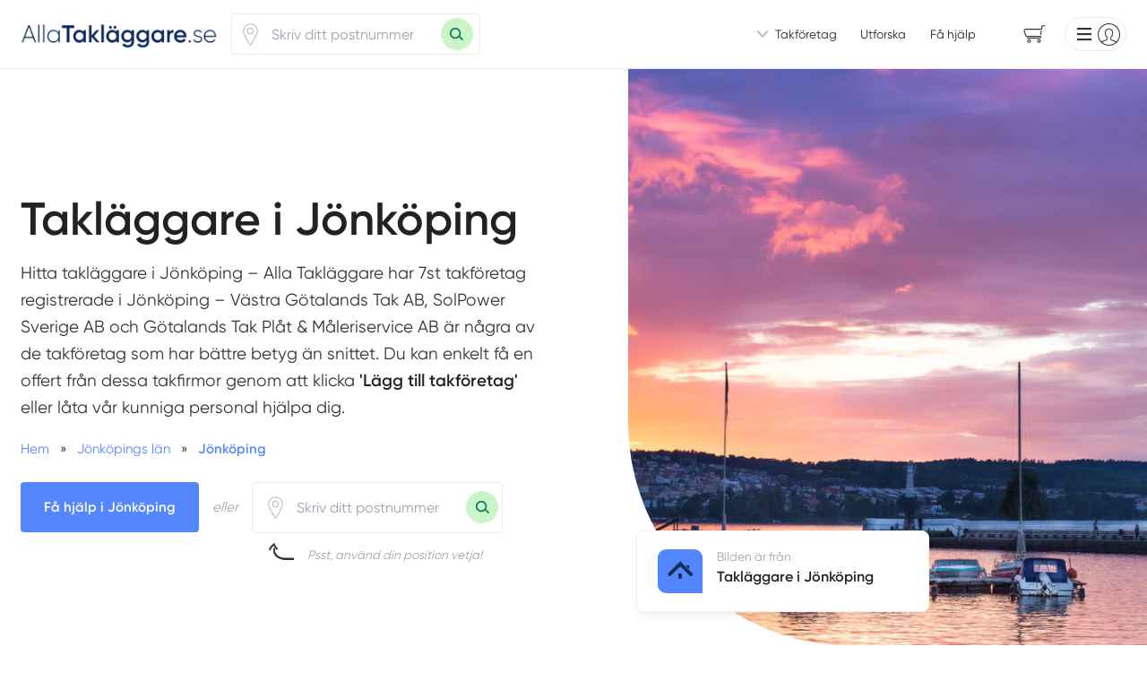

--- FILE ---
content_type: text/html; charset=utf-8
request_url: https://www.xn--allataklggare-ifb.se/jonkopings-lan/jonkoping
body_size: 79388
content:
<!DOCTYPE html>

<html lang="sv">
  <head>
      

<meta name="csrf-param" content="authenticity_token" />
<meta name="csrf-token" content="cJ0ltsMMC5I5W8w_x9o2eDaFnh70upByE7_NYt01Cb6kakNF5itlBL9p78M61RjX9zSyfTkufYuf4tE1FIoG6A" />



 

<!-- Must be in this order -->
<link rel="stylesheet" href="/assets/tailwind_application-05b7497e9d85e208bfd8d2b5b7227edf4a4a53a3685a8458f88d467ae06350d8.css" />
<link rel="stylesheet" href="/assets/custom_application-7e25002054adf5f800ee60d2e791d2094fe1d8751269f8f8127409cfb557d4a0.css" />


<script src="https://maps.googleapis.com/maps/api/js?key=AIzaSyCOwyOcXj1s9a7bF_Wp_DZXnBee5FLDXto&amp;libraries=places" async="async"></script>



<!--- JAVASCIRPT -->
<script src="/assets/application-8bbc919c37c0d2bede2354c34fb86b1d369b2b6bef6a3fa93857f61d9346915e.js" defer="defer" type="module"></script>
<script src="/assets/packs/Form-ae608f57cf7a298a14251ce251c1b0c976ba131cce2faa4e880bddf94b4ad01b.js" defer="defer" type="module"></script>
<script src="/assets/Marketing-33fb8bec9d522e115560ad4467bf11831343205dbe78669133cb8ea2fd0866ab.js" defer="defer" type="module"></script>





<!-- Title -->
<title>Takläggare i Jönköping | Alla Takläggare</title>

  <meta name='robots' content='all'>

<!-- Schema.org -->
<script type="application/ld+json">
  { 
    "@context": "https://schema.org", 
    "@type": "Organization", 
    "name": "Alla Takläggare", 
    "url": "https://www.xn--allataklggare-ifb.se/", 
    "email": "info@smartproduktion.se",
    "logo": "https://s3.eu-west-2.amazonaws.com/byggservice/statiska+bilder/logo-alla-takla%CC%88ggare-blue.png",
    "contactPoint" : [
      { 
        "@type" : "ContactPoint",
        "email" : "info@smartproduktion.se",
        "contactType" : "customer service"
      } 
    ] 
  }
</script>

<!-- Set character encoding for the document -->
<meta charset="utf-8">
<meta http-equiv="Content-Language" content="sv-SE" />
<meta property="og:site_name" content="Alla Takläggare">
<meta property="og:locale" content="sv_SE">

<!-- Instruct Internet Explorer to use its latest rendering engine -->
<meta http-equiv="X-UA-Compatible" content="IE=edge,chrome=1" />
<script type="text/javascript">window.NREUM||(NREUM={});NREUM.info={"beacon":"bam.nr-data.net","errorBeacon":"bam.nr-data.net","licenseKey":"NRJS-3065e1f2ca3674032a7","applicationID":"592431955","transactionName":"Jl1WQ0AODloDRRdKEQRWSxhBCQ1B","queueTime":5,"applicationTime":1548,"agent":""}</script>
<script type="text/javascript">(window.NREUM||(NREUM={})).init={ajax:{deny_list:["bam.nr-data.net"]},feature_flags:["soft_nav"]};(window.NREUM||(NREUM={})).loader_config={licenseKey:"NRJS-3065e1f2ca3674032a7",applicationID:"592431955",browserID:"601587301"};;/*! For license information please see nr-loader-rum-1.308.0.min.js.LICENSE.txt */
(()=>{var e,t,r={163:(e,t,r)=>{"use strict";r.d(t,{j:()=>E});var n=r(384),i=r(1741);var a=r(2555);r(860).K7.genericEvents;const s="experimental.resources",o="register",c=e=>{if(!e||"string"!=typeof e)return!1;try{document.createDocumentFragment().querySelector(e)}catch{return!1}return!0};var d=r(2614),u=r(944),l=r(8122);const f="[data-nr-mask]",g=e=>(0,l.a)(e,(()=>{const e={feature_flags:[],experimental:{allow_registered_children:!1,resources:!1},mask_selector:"*",block_selector:"[data-nr-block]",mask_input_options:{color:!1,date:!1,"datetime-local":!1,email:!1,month:!1,number:!1,range:!1,search:!1,tel:!1,text:!1,time:!1,url:!1,week:!1,textarea:!1,select:!1,password:!0}};return{ajax:{deny_list:void 0,block_internal:!0,enabled:!0,autoStart:!0},api:{get allow_registered_children(){return e.feature_flags.includes(o)||e.experimental.allow_registered_children},set allow_registered_children(t){e.experimental.allow_registered_children=t},duplicate_registered_data:!1},browser_consent_mode:{enabled:!1},distributed_tracing:{enabled:void 0,exclude_newrelic_header:void 0,cors_use_newrelic_header:void 0,cors_use_tracecontext_headers:void 0,allowed_origins:void 0},get feature_flags(){return e.feature_flags},set feature_flags(t){e.feature_flags=t},generic_events:{enabled:!0,autoStart:!0},harvest:{interval:30},jserrors:{enabled:!0,autoStart:!0},logging:{enabled:!0,autoStart:!0},metrics:{enabled:!0,autoStart:!0},obfuscate:void 0,page_action:{enabled:!0},page_view_event:{enabled:!0,autoStart:!0},page_view_timing:{enabled:!0,autoStart:!0},performance:{capture_marks:!1,capture_measures:!1,capture_detail:!0,resources:{get enabled(){return e.feature_flags.includes(s)||e.experimental.resources},set enabled(t){e.experimental.resources=t},asset_types:[],first_party_domains:[],ignore_newrelic:!0}},privacy:{cookies_enabled:!0},proxy:{assets:void 0,beacon:void 0},session:{expiresMs:d.wk,inactiveMs:d.BB},session_replay:{autoStart:!0,enabled:!1,preload:!1,sampling_rate:10,error_sampling_rate:100,collect_fonts:!1,inline_images:!1,fix_stylesheets:!0,mask_all_inputs:!0,get mask_text_selector(){return e.mask_selector},set mask_text_selector(t){c(t)?e.mask_selector="".concat(t,",").concat(f):""===t||null===t?e.mask_selector=f:(0,u.R)(5,t)},get block_class(){return"nr-block"},get ignore_class(){return"nr-ignore"},get mask_text_class(){return"nr-mask"},get block_selector(){return e.block_selector},set block_selector(t){c(t)?e.block_selector+=",".concat(t):""!==t&&(0,u.R)(6,t)},get mask_input_options(){return e.mask_input_options},set mask_input_options(t){t&&"object"==typeof t?e.mask_input_options={...t,password:!0}:(0,u.R)(7,t)}},session_trace:{enabled:!0,autoStart:!0},soft_navigations:{enabled:!0,autoStart:!0},spa:{enabled:!0,autoStart:!0},ssl:void 0,user_actions:{enabled:!0,elementAttributes:["id","className","tagName","type"]}}})());var p=r(6154),m=r(9324);let h=0;const v={buildEnv:m.F3,distMethod:m.Xs,version:m.xv,originTime:p.WN},b={consented:!1},y={appMetadata:{},get consented(){return this.session?.state?.consent||b.consented},set consented(e){b.consented=e},customTransaction:void 0,denyList:void 0,disabled:!1,harvester:void 0,isolatedBacklog:!1,isRecording:!1,loaderType:void 0,maxBytes:3e4,obfuscator:void 0,onerror:void 0,ptid:void 0,releaseIds:{},session:void 0,timeKeeper:void 0,registeredEntities:[],jsAttributesMetadata:{bytes:0},get harvestCount(){return++h}},_=e=>{const t=(0,l.a)(e,y),r=Object.keys(v).reduce((e,t)=>(e[t]={value:v[t],writable:!1,configurable:!0,enumerable:!0},e),{});return Object.defineProperties(t,r)};var w=r(5701);const x=e=>{const t=e.startsWith("http");e+="/",r.p=t?e:"https://"+e};var R=r(7836),k=r(3241);const A={accountID:void 0,trustKey:void 0,agentID:void 0,licenseKey:void 0,applicationID:void 0,xpid:void 0},S=e=>(0,l.a)(e,A),T=new Set;function E(e,t={},r,s){let{init:o,info:c,loader_config:d,runtime:u={},exposed:l=!0}=t;if(!c){const e=(0,n.pV)();o=e.init,c=e.info,d=e.loader_config}e.init=g(o||{}),e.loader_config=S(d||{}),c.jsAttributes??={},p.bv&&(c.jsAttributes.isWorker=!0),e.info=(0,a.D)(c);const f=e.init,m=[c.beacon,c.errorBeacon];T.has(e.agentIdentifier)||(f.proxy.assets&&(x(f.proxy.assets),m.push(f.proxy.assets)),f.proxy.beacon&&m.push(f.proxy.beacon),e.beacons=[...m],function(e){const t=(0,n.pV)();Object.getOwnPropertyNames(i.W.prototype).forEach(r=>{const n=i.W.prototype[r];if("function"!=typeof n||"constructor"===n)return;let a=t[r];e[r]&&!1!==e.exposed&&"micro-agent"!==e.runtime?.loaderType&&(t[r]=(...t)=>{const n=e[r](...t);return a?a(...t):n})})}(e),(0,n.US)("activatedFeatures",w.B)),u.denyList=[...f.ajax.deny_list||[],...f.ajax.block_internal?m:[]],u.ptid=e.agentIdentifier,u.loaderType=r,e.runtime=_(u),T.has(e.agentIdentifier)||(e.ee=R.ee.get(e.agentIdentifier),e.exposed=l,(0,k.W)({agentIdentifier:e.agentIdentifier,drained:!!w.B?.[e.agentIdentifier],type:"lifecycle",name:"initialize",feature:void 0,data:e.config})),T.add(e.agentIdentifier)}},384:(e,t,r)=>{"use strict";r.d(t,{NT:()=>s,US:()=>u,Zm:()=>o,bQ:()=>d,dV:()=>c,pV:()=>l});var n=r(6154),i=r(1863),a=r(1910);const s={beacon:"bam.nr-data.net",errorBeacon:"bam.nr-data.net"};function o(){return n.gm.NREUM||(n.gm.NREUM={}),void 0===n.gm.newrelic&&(n.gm.newrelic=n.gm.NREUM),n.gm.NREUM}function c(){let e=o();return e.o||(e.o={ST:n.gm.setTimeout,SI:n.gm.setImmediate||n.gm.setInterval,CT:n.gm.clearTimeout,XHR:n.gm.XMLHttpRequest,REQ:n.gm.Request,EV:n.gm.Event,PR:n.gm.Promise,MO:n.gm.MutationObserver,FETCH:n.gm.fetch,WS:n.gm.WebSocket},(0,a.i)(...Object.values(e.o))),e}function d(e,t){let r=o();r.initializedAgents??={},t.initializedAt={ms:(0,i.t)(),date:new Date},r.initializedAgents[e]=t}function u(e,t){o()[e]=t}function l(){return function(){let e=o();const t=e.info||{};e.info={beacon:s.beacon,errorBeacon:s.errorBeacon,...t}}(),function(){let e=o();const t=e.init||{};e.init={...t}}(),c(),function(){let e=o();const t=e.loader_config||{};e.loader_config={...t}}(),o()}},782:(e,t,r)=>{"use strict";r.d(t,{T:()=>n});const n=r(860).K7.pageViewTiming},860:(e,t,r)=>{"use strict";r.d(t,{$J:()=>u,K7:()=>c,P3:()=>d,XX:()=>i,Yy:()=>o,df:()=>a,qY:()=>n,v4:()=>s});const n="events",i="jserrors",a="browser/blobs",s="rum",o="browser/logs",c={ajax:"ajax",genericEvents:"generic_events",jserrors:i,logging:"logging",metrics:"metrics",pageAction:"page_action",pageViewEvent:"page_view_event",pageViewTiming:"page_view_timing",sessionReplay:"session_replay",sessionTrace:"session_trace",softNav:"soft_navigations",spa:"spa"},d={[c.pageViewEvent]:1,[c.pageViewTiming]:2,[c.metrics]:3,[c.jserrors]:4,[c.spa]:5,[c.ajax]:6,[c.sessionTrace]:7,[c.softNav]:8,[c.sessionReplay]:9,[c.logging]:10,[c.genericEvents]:11},u={[c.pageViewEvent]:s,[c.pageViewTiming]:n,[c.ajax]:n,[c.spa]:n,[c.softNav]:n,[c.metrics]:i,[c.jserrors]:i,[c.sessionTrace]:a,[c.sessionReplay]:a,[c.logging]:o,[c.genericEvents]:"ins"}},944:(e,t,r)=>{"use strict";r.d(t,{R:()=>i});var n=r(3241);function i(e,t){"function"==typeof console.debug&&(console.debug("New Relic Warning: https://github.com/newrelic/newrelic-browser-agent/blob/main/docs/warning-codes.md#".concat(e),t),(0,n.W)({agentIdentifier:null,drained:null,type:"data",name:"warn",feature:"warn",data:{code:e,secondary:t}}))}},1687:(e,t,r)=>{"use strict";r.d(t,{Ak:()=>d,Ze:()=>f,x3:()=>u});var n=r(3241),i=r(7836),a=r(3606),s=r(860),o=r(2646);const c={};function d(e,t){const r={staged:!1,priority:s.P3[t]||0};l(e),c[e].get(t)||c[e].set(t,r)}function u(e,t){e&&c[e]&&(c[e].get(t)&&c[e].delete(t),p(e,t,!1),c[e].size&&g(e))}function l(e){if(!e)throw new Error("agentIdentifier required");c[e]||(c[e]=new Map)}function f(e="",t="feature",r=!1){if(l(e),!e||!c[e].get(t)||r)return p(e,t);c[e].get(t).staged=!0,g(e)}function g(e){const t=Array.from(c[e]);t.every(([e,t])=>t.staged)&&(t.sort((e,t)=>e[1].priority-t[1].priority),t.forEach(([t])=>{c[e].delete(t),p(e,t)}))}function p(e,t,r=!0){const s=e?i.ee.get(e):i.ee,c=a.i.handlers;if(!s.aborted&&s.backlog&&c){if((0,n.W)({agentIdentifier:e,type:"lifecycle",name:"drain",feature:t}),r){const e=s.backlog[t],r=c[t];if(r){for(let t=0;e&&t<e.length;++t)m(e[t],r);Object.entries(r).forEach(([e,t])=>{Object.values(t||{}).forEach(t=>{t[0]?.on&&t[0]?.context()instanceof o.y&&t[0].on(e,t[1])})})}}s.isolatedBacklog||delete c[t],s.backlog[t]=null,s.emit("drain-"+t,[])}}function m(e,t){var r=e[1];Object.values(t[r]||{}).forEach(t=>{var r=e[0];if(t[0]===r){var n=t[1],i=e[3],a=e[2];n.apply(i,a)}})}},1738:(e,t,r)=>{"use strict";r.d(t,{U:()=>g,Y:()=>f});var n=r(3241),i=r(9908),a=r(1863),s=r(944),o=r(5701),c=r(3969),d=r(8362),u=r(860),l=r(4261);function f(e,t,r,a){const f=a||r;!f||f[e]&&f[e]!==d.d.prototype[e]||(f[e]=function(){(0,i.p)(c.xV,["API/"+e+"/called"],void 0,u.K7.metrics,r.ee),(0,n.W)({agentIdentifier:r.agentIdentifier,drained:!!o.B?.[r.agentIdentifier],type:"data",name:"api",feature:l.Pl+e,data:{}});try{return t.apply(this,arguments)}catch(e){(0,s.R)(23,e)}})}function g(e,t,r,n,s){const o=e.info;null===r?delete o.jsAttributes[t]:o.jsAttributes[t]=r,(s||null===r)&&(0,i.p)(l.Pl+n,[(0,a.t)(),t,r],void 0,"session",e.ee)}},1741:(e,t,r)=>{"use strict";r.d(t,{W:()=>a});var n=r(944),i=r(4261);class a{#e(e,...t){if(this[e]!==a.prototype[e])return this[e](...t);(0,n.R)(35,e)}addPageAction(e,t){return this.#e(i.hG,e,t)}register(e){return this.#e(i.eY,e)}recordCustomEvent(e,t){return this.#e(i.fF,e,t)}setPageViewName(e,t){return this.#e(i.Fw,e,t)}setCustomAttribute(e,t,r){return this.#e(i.cD,e,t,r)}noticeError(e,t){return this.#e(i.o5,e,t)}setUserId(e,t=!1){return this.#e(i.Dl,e,t)}setApplicationVersion(e){return this.#e(i.nb,e)}setErrorHandler(e){return this.#e(i.bt,e)}addRelease(e,t){return this.#e(i.k6,e,t)}log(e,t){return this.#e(i.$9,e,t)}start(){return this.#e(i.d3)}finished(e){return this.#e(i.BL,e)}recordReplay(){return this.#e(i.CH)}pauseReplay(){return this.#e(i.Tb)}addToTrace(e){return this.#e(i.U2,e)}setCurrentRouteName(e){return this.#e(i.PA,e)}interaction(e){return this.#e(i.dT,e)}wrapLogger(e,t,r){return this.#e(i.Wb,e,t,r)}measure(e,t){return this.#e(i.V1,e,t)}consent(e){return this.#e(i.Pv,e)}}},1863:(e,t,r)=>{"use strict";function n(){return Math.floor(performance.now())}r.d(t,{t:()=>n})},1910:(e,t,r)=>{"use strict";r.d(t,{i:()=>a});var n=r(944);const i=new Map;function a(...e){return e.every(e=>{if(i.has(e))return i.get(e);const t="function"==typeof e?e.toString():"",r=t.includes("[native code]"),a=t.includes("nrWrapper");return r||a||(0,n.R)(64,e?.name||t),i.set(e,r),r})}},2555:(e,t,r)=>{"use strict";r.d(t,{D:()=>o,f:()=>s});var n=r(384),i=r(8122);const a={beacon:n.NT.beacon,errorBeacon:n.NT.errorBeacon,licenseKey:void 0,applicationID:void 0,sa:void 0,queueTime:void 0,applicationTime:void 0,ttGuid:void 0,user:void 0,account:void 0,product:void 0,extra:void 0,jsAttributes:{},userAttributes:void 0,atts:void 0,transactionName:void 0,tNamePlain:void 0};function s(e){try{return!!e.licenseKey&&!!e.errorBeacon&&!!e.applicationID}catch(e){return!1}}const o=e=>(0,i.a)(e,a)},2614:(e,t,r)=>{"use strict";r.d(t,{BB:()=>s,H3:()=>n,g:()=>d,iL:()=>c,tS:()=>o,uh:()=>i,wk:()=>a});const n="NRBA",i="SESSION",a=144e5,s=18e5,o={STARTED:"session-started",PAUSE:"session-pause",RESET:"session-reset",RESUME:"session-resume",UPDATE:"session-update"},c={SAME_TAB:"same-tab",CROSS_TAB:"cross-tab"},d={OFF:0,FULL:1,ERROR:2}},2646:(e,t,r)=>{"use strict";r.d(t,{y:()=>n});class n{constructor(e){this.contextId=e}}},2843:(e,t,r)=>{"use strict";r.d(t,{G:()=>a,u:()=>i});var n=r(3878);function i(e,t=!1,r,i){(0,n.DD)("visibilitychange",function(){if(t)return void("hidden"===document.visibilityState&&e());e(document.visibilityState)},r,i)}function a(e,t,r){(0,n.sp)("pagehide",e,t,r)}},3241:(e,t,r)=>{"use strict";r.d(t,{W:()=>a});var n=r(6154);const i="newrelic";function a(e={}){try{n.gm.dispatchEvent(new CustomEvent(i,{detail:e}))}catch(e){}}},3606:(e,t,r)=>{"use strict";r.d(t,{i:()=>a});var n=r(9908);a.on=s;var i=a.handlers={};function a(e,t,r,a){s(a||n.d,i,e,t,r)}function s(e,t,r,i,a){a||(a="feature"),e||(e=n.d);var s=t[a]=t[a]||{};(s[r]=s[r]||[]).push([e,i])}},3878:(e,t,r)=>{"use strict";function n(e,t){return{capture:e,passive:!1,signal:t}}function i(e,t,r=!1,i){window.addEventListener(e,t,n(r,i))}function a(e,t,r=!1,i){document.addEventListener(e,t,n(r,i))}r.d(t,{DD:()=>a,jT:()=>n,sp:()=>i})},3969:(e,t,r)=>{"use strict";r.d(t,{TZ:()=>n,XG:()=>o,rs:()=>i,xV:()=>s,z_:()=>a});const n=r(860).K7.metrics,i="sm",a="cm",s="storeSupportabilityMetrics",o="storeEventMetrics"},4234:(e,t,r)=>{"use strict";r.d(t,{W:()=>a});var n=r(7836),i=r(1687);class a{constructor(e,t){this.agentIdentifier=e,this.ee=n.ee.get(e),this.featureName=t,this.blocked=!1}deregisterDrain(){(0,i.x3)(this.agentIdentifier,this.featureName)}}},4261:(e,t,r)=>{"use strict";r.d(t,{$9:()=>d,BL:()=>o,CH:()=>g,Dl:()=>_,Fw:()=>y,PA:()=>h,Pl:()=>n,Pv:()=>k,Tb:()=>l,U2:()=>a,V1:()=>R,Wb:()=>x,bt:()=>b,cD:()=>v,d3:()=>w,dT:()=>c,eY:()=>p,fF:()=>f,hG:()=>i,k6:()=>s,nb:()=>m,o5:()=>u});const n="api-",i="addPageAction",a="addToTrace",s="addRelease",o="finished",c="interaction",d="log",u="noticeError",l="pauseReplay",f="recordCustomEvent",g="recordReplay",p="register",m="setApplicationVersion",h="setCurrentRouteName",v="setCustomAttribute",b="setErrorHandler",y="setPageViewName",_="setUserId",w="start",x="wrapLogger",R="measure",k="consent"},5289:(e,t,r)=>{"use strict";r.d(t,{GG:()=>s,Qr:()=>c,sB:()=>o});var n=r(3878),i=r(6389);function a(){return"undefined"==typeof document||"complete"===document.readyState}function s(e,t){if(a())return e();const r=(0,i.J)(e),s=setInterval(()=>{a()&&(clearInterval(s),r())},500);(0,n.sp)("load",r,t)}function o(e){if(a())return e();(0,n.DD)("DOMContentLoaded",e)}function c(e){if(a())return e();(0,n.sp)("popstate",e)}},5607:(e,t,r)=>{"use strict";r.d(t,{W:()=>n});const n=(0,r(9566).bz)()},5701:(e,t,r)=>{"use strict";r.d(t,{B:()=>a,t:()=>s});var n=r(3241);const i=new Set,a={};function s(e,t){const r=t.agentIdentifier;a[r]??={},e&&"object"==typeof e&&(i.has(r)||(t.ee.emit("rumresp",[e]),a[r]=e,i.add(r),(0,n.W)({agentIdentifier:r,loaded:!0,drained:!0,type:"lifecycle",name:"load",feature:void 0,data:e})))}},6154:(e,t,r)=>{"use strict";r.d(t,{OF:()=>c,RI:()=>i,WN:()=>u,bv:()=>a,eN:()=>l,gm:()=>s,mw:()=>o,sb:()=>d});var n=r(1863);const i="undefined"!=typeof window&&!!window.document,a="undefined"!=typeof WorkerGlobalScope&&("undefined"!=typeof self&&self instanceof WorkerGlobalScope&&self.navigator instanceof WorkerNavigator||"undefined"!=typeof globalThis&&globalThis instanceof WorkerGlobalScope&&globalThis.navigator instanceof WorkerNavigator),s=i?window:"undefined"!=typeof WorkerGlobalScope&&("undefined"!=typeof self&&self instanceof WorkerGlobalScope&&self||"undefined"!=typeof globalThis&&globalThis instanceof WorkerGlobalScope&&globalThis),o=Boolean("hidden"===s?.document?.visibilityState),c=/iPad|iPhone|iPod/.test(s.navigator?.userAgent),d=c&&"undefined"==typeof SharedWorker,u=((()=>{const e=s.navigator?.userAgent?.match(/Firefox[/\s](\d+\.\d+)/);Array.isArray(e)&&e.length>=2&&e[1]})(),Date.now()-(0,n.t)()),l=()=>"undefined"!=typeof PerformanceNavigationTiming&&s?.performance?.getEntriesByType("navigation")?.[0]?.responseStart},6389:(e,t,r)=>{"use strict";function n(e,t=500,r={}){const n=r?.leading||!1;let i;return(...r)=>{n&&void 0===i&&(e.apply(this,r),i=setTimeout(()=>{i=clearTimeout(i)},t)),n||(clearTimeout(i),i=setTimeout(()=>{e.apply(this,r)},t))}}function i(e){let t=!1;return(...r)=>{t||(t=!0,e.apply(this,r))}}r.d(t,{J:()=>i,s:()=>n})},6630:(e,t,r)=>{"use strict";r.d(t,{T:()=>n});const n=r(860).K7.pageViewEvent},7699:(e,t,r)=>{"use strict";r.d(t,{It:()=>a,KC:()=>o,No:()=>i,qh:()=>s});var n=r(860);const i=16e3,a=1e6,s="SESSION_ERROR",o={[n.K7.logging]:!0,[n.K7.genericEvents]:!1,[n.K7.jserrors]:!1,[n.K7.ajax]:!1}},7836:(e,t,r)=>{"use strict";r.d(t,{P:()=>o,ee:()=>c});var n=r(384),i=r(8990),a=r(2646),s=r(5607);const o="nr@context:".concat(s.W),c=function e(t,r){var n={},s={},u={},l=!1;try{l=16===r.length&&d.initializedAgents?.[r]?.runtime.isolatedBacklog}catch(e){}var f={on:p,addEventListener:p,removeEventListener:function(e,t){var r=n[e];if(!r)return;for(var i=0;i<r.length;i++)r[i]===t&&r.splice(i,1)},emit:function(e,r,n,i,a){!1!==a&&(a=!0);if(c.aborted&&!i)return;t&&a&&t.emit(e,r,n);var o=g(n);m(e).forEach(e=>{e.apply(o,r)});var d=v()[s[e]];d&&d.push([f,e,r,o]);return o},get:h,listeners:m,context:g,buffer:function(e,t){const r=v();if(t=t||"feature",f.aborted)return;Object.entries(e||{}).forEach(([e,n])=>{s[n]=t,t in r||(r[t]=[])})},abort:function(){f._aborted=!0,Object.keys(f.backlog).forEach(e=>{delete f.backlog[e]})},isBuffering:function(e){return!!v()[s[e]]},debugId:r,backlog:l?{}:t&&"object"==typeof t.backlog?t.backlog:{},isolatedBacklog:l};return Object.defineProperty(f,"aborted",{get:()=>{let e=f._aborted||!1;return e||(t&&(e=t.aborted),e)}}),f;function g(e){return e&&e instanceof a.y?e:e?(0,i.I)(e,o,()=>new a.y(o)):new a.y(o)}function p(e,t){n[e]=m(e).concat(t)}function m(e){return n[e]||[]}function h(t){return u[t]=u[t]||e(f,t)}function v(){return f.backlog}}(void 0,"globalEE"),d=(0,n.Zm)();d.ee||(d.ee=c)},8122:(e,t,r)=>{"use strict";r.d(t,{a:()=>i});var n=r(944);function i(e,t){try{if(!e||"object"!=typeof e)return(0,n.R)(3);if(!t||"object"!=typeof t)return(0,n.R)(4);const r=Object.create(Object.getPrototypeOf(t),Object.getOwnPropertyDescriptors(t)),a=0===Object.keys(r).length?e:r;for(let s in a)if(void 0!==e[s])try{if(null===e[s]){r[s]=null;continue}Array.isArray(e[s])&&Array.isArray(t[s])?r[s]=Array.from(new Set([...e[s],...t[s]])):"object"==typeof e[s]&&"object"==typeof t[s]?r[s]=i(e[s],t[s]):r[s]=e[s]}catch(e){r[s]||(0,n.R)(1,e)}return r}catch(e){(0,n.R)(2,e)}}},8362:(e,t,r)=>{"use strict";r.d(t,{d:()=>a});var n=r(9566),i=r(1741);class a extends i.W{agentIdentifier=(0,n.LA)(16)}},8374:(e,t,r)=>{r.nc=(()=>{try{return document?.currentScript?.nonce}catch(e){}return""})()},8990:(e,t,r)=>{"use strict";r.d(t,{I:()=>i});var n=Object.prototype.hasOwnProperty;function i(e,t,r){if(n.call(e,t))return e[t];var i=r();if(Object.defineProperty&&Object.keys)try{return Object.defineProperty(e,t,{value:i,writable:!0,enumerable:!1}),i}catch(e){}return e[t]=i,i}},9324:(e,t,r)=>{"use strict";r.d(t,{F3:()=>i,Xs:()=>a,xv:()=>n});const n="1.308.0",i="PROD",a="CDN"},9566:(e,t,r)=>{"use strict";r.d(t,{LA:()=>o,bz:()=>s});var n=r(6154);const i="xxxxxxxx-xxxx-4xxx-yxxx-xxxxxxxxxxxx";function a(e,t){return e?15&e[t]:16*Math.random()|0}function s(){const e=n.gm?.crypto||n.gm?.msCrypto;let t,r=0;return e&&e.getRandomValues&&(t=e.getRandomValues(new Uint8Array(30))),i.split("").map(e=>"x"===e?a(t,r++).toString(16):"y"===e?(3&a()|8).toString(16):e).join("")}function o(e){const t=n.gm?.crypto||n.gm?.msCrypto;let r,i=0;t&&t.getRandomValues&&(r=t.getRandomValues(new Uint8Array(e)));const s=[];for(var o=0;o<e;o++)s.push(a(r,i++).toString(16));return s.join("")}},9908:(e,t,r)=>{"use strict";r.d(t,{d:()=>n,p:()=>i});var n=r(7836).ee.get("handle");function i(e,t,r,i,a){a?(a.buffer([e],i),a.emit(e,t,r)):(n.buffer([e],i),n.emit(e,t,r))}}},n={};function i(e){var t=n[e];if(void 0!==t)return t.exports;var a=n[e]={exports:{}};return r[e](a,a.exports,i),a.exports}i.m=r,i.d=(e,t)=>{for(var r in t)i.o(t,r)&&!i.o(e,r)&&Object.defineProperty(e,r,{enumerable:!0,get:t[r]})},i.f={},i.e=e=>Promise.all(Object.keys(i.f).reduce((t,r)=>(i.f[r](e,t),t),[])),i.u=e=>"nr-rum-1.308.0.min.js",i.o=(e,t)=>Object.prototype.hasOwnProperty.call(e,t),e={},t="NRBA-1.308.0.PROD:",i.l=(r,n,a,s)=>{if(e[r])e[r].push(n);else{var o,c;if(void 0!==a)for(var d=document.getElementsByTagName("script"),u=0;u<d.length;u++){var l=d[u];if(l.getAttribute("src")==r||l.getAttribute("data-webpack")==t+a){o=l;break}}if(!o){c=!0;var f={296:"sha512-+MIMDsOcckGXa1EdWHqFNv7P+JUkd5kQwCBr3KE6uCvnsBNUrdSt4a/3/L4j4TxtnaMNjHpza2/erNQbpacJQA=="};(o=document.createElement("script")).charset="utf-8",i.nc&&o.setAttribute("nonce",i.nc),o.setAttribute("data-webpack",t+a),o.src=r,0!==o.src.indexOf(window.location.origin+"/")&&(o.crossOrigin="anonymous"),f[s]&&(o.integrity=f[s])}e[r]=[n];var g=(t,n)=>{o.onerror=o.onload=null,clearTimeout(p);var i=e[r];if(delete e[r],o.parentNode&&o.parentNode.removeChild(o),i&&i.forEach(e=>e(n)),t)return t(n)},p=setTimeout(g.bind(null,void 0,{type:"timeout",target:o}),12e4);o.onerror=g.bind(null,o.onerror),o.onload=g.bind(null,o.onload),c&&document.head.appendChild(o)}},i.r=e=>{"undefined"!=typeof Symbol&&Symbol.toStringTag&&Object.defineProperty(e,Symbol.toStringTag,{value:"Module"}),Object.defineProperty(e,"__esModule",{value:!0})},i.p="https://js-agent.newrelic.com/",(()=>{var e={374:0,840:0};i.f.j=(t,r)=>{var n=i.o(e,t)?e[t]:void 0;if(0!==n)if(n)r.push(n[2]);else{var a=new Promise((r,i)=>n=e[t]=[r,i]);r.push(n[2]=a);var s=i.p+i.u(t),o=new Error;i.l(s,r=>{if(i.o(e,t)&&(0!==(n=e[t])&&(e[t]=void 0),n)){var a=r&&("load"===r.type?"missing":r.type),s=r&&r.target&&r.target.src;o.message="Loading chunk "+t+" failed: ("+a+": "+s+")",o.name="ChunkLoadError",o.type=a,o.request=s,n[1](o)}},"chunk-"+t,t)}};var t=(t,r)=>{var n,a,[s,o,c]=r,d=0;if(s.some(t=>0!==e[t])){for(n in o)i.o(o,n)&&(i.m[n]=o[n]);if(c)c(i)}for(t&&t(r);d<s.length;d++)a=s[d],i.o(e,a)&&e[a]&&e[a][0](),e[a]=0},r=self["webpackChunk:NRBA-1.308.0.PROD"]=self["webpackChunk:NRBA-1.308.0.PROD"]||[];r.forEach(t.bind(null,0)),r.push=t.bind(null,r.push.bind(r))})(),(()=>{"use strict";i(8374);var e=i(8362),t=i(860);const r=Object.values(t.K7);var n=i(163);var a=i(9908),s=i(1863),o=i(4261),c=i(1738);var d=i(1687),u=i(4234),l=i(5289),f=i(6154),g=i(944),p=i(384);const m=e=>f.RI&&!0===e?.privacy.cookies_enabled;function h(e){return!!(0,p.dV)().o.MO&&m(e)&&!0===e?.session_trace.enabled}var v=i(6389),b=i(7699);class y extends u.W{constructor(e,t){super(e.agentIdentifier,t),this.agentRef=e,this.abortHandler=void 0,this.featAggregate=void 0,this.loadedSuccessfully=void 0,this.onAggregateImported=new Promise(e=>{this.loadedSuccessfully=e}),this.deferred=Promise.resolve(),!1===e.init[this.featureName].autoStart?this.deferred=new Promise((t,r)=>{this.ee.on("manual-start-all",(0,v.J)(()=>{(0,d.Ak)(e.agentIdentifier,this.featureName),t()}))}):(0,d.Ak)(e.agentIdentifier,t)}importAggregator(e,t,r={}){if(this.featAggregate)return;const n=async()=>{let n;await this.deferred;try{if(m(e.init)){const{setupAgentSession:t}=await i.e(296).then(i.bind(i,3305));n=t(e)}}catch(e){(0,g.R)(20,e),this.ee.emit("internal-error",[e]),(0,a.p)(b.qh,[e],void 0,this.featureName,this.ee)}try{if(!this.#t(this.featureName,n,e.init))return(0,d.Ze)(this.agentIdentifier,this.featureName),void this.loadedSuccessfully(!1);const{Aggregate:i}=await t();this.featAggregate=new i(e,r),e.runtime.harvester.initializedAggregates.push(this.featAggregate),this.loadedSuccessfully(!0)}catch(e){(0,g.R)(34,e),this.abortHandler?.(),(0,d.Ze)(this.agentIdentifier,this.featureName,!0),this.loadedSuccessfully(!1),this.ee&&this.ee.abort()}};f.RI?(0,l.GG)(()=>n(),!0):n()}#t(e,r,n){if(this.blocked)return!1;switch(e){case t.K7.sessionReplay:return h(n)&&!!r;case t.K7.sessionTrace:return!!r;default:return!0}}}var _=i(6630),w=i(2614),x=i(3241);class R extends y{static featureName=_.T;constructor(e){var t;super(e,_.T),this.setupInspectionEvents(e.agentIdentifier),t=e,(0,c.Y)(o.Fw,function(e,r){"string"==typeof e&&("/"!==e.charAt(0)&&(e="/"+e),t.runtime.customTransaction=(r||"http://custom.transaction")+e,(0,a.p)(o.Pl+o.Fw,[(0,s.t)()],void 0,void 0,t.ee))},t),this.importAggregator(e,()=>i.e(296).then(i.bind(i,3943)))}setupInspectionEvents(e){const t=(t,r)=>{t&&(0,x.W)({agentIdentifier:e,timeStamp:t.timeStamp,loaded:"complete"===t.target.readyState,type:"window",name:r,data:t.target.location+""})};(0,l.sB)(e=>{t(e,"DOMContentLoaded")}),(0,l.GG)(e=>{t(e,"load")}),(0,l.Qr)(e=>{t(e,"navigate")}),this.ee.on(w.tS.UPDATE,(t,r)=>{(0,x.W)({agentIdentifier:e,type:"lifecycle",name:"session",data:r})})}}class k extends e.d{constructor(e){var t;(super(),f.gm)?(this.features={},(0,p.bQ)(this.agentIdentifier,this),this.desiredFeatures=new Set(e.features||[]),this.desiredFeatures.add(R),(0,n.j)(this,e,e.loaderType||"agent"),t=this,(0,c.Y)(o.cD,function(e,r,n=!1){if("string"==typeof e){if(["string","number","boolean"].includes(typeof r)||null===r)return(0,c.U)(t,e,r,o.cD,n);(0,g.R)(40,typeof r)}else(0,g.R)(39,typeof e)},t),function(e){(0,c.Y)(o.Dl,function(t,r=!1){if("string"!=typeof t&&null!==t)return void(0,g.R)(41,typeof t);const n=e.info.jsAttributes["enduser.id"];r&&null!=n&&n!==t?(0,a.p)(o.Pl+"setUserIdAndResetSession",[t],void 0,"session",e.ee):(0,c.U)(e,"enduser.id",t,o.Dl,!0)},e)}(this),function(e){(0,c.Y)(o.nb,function(t){if("string"==typeof t||null===t)return(0,c.U)(e,"application.version",t,o.nb,!1);(0,g.R)(42,typeof t)},e)}(this),function(e){(0,c.Y)(o.d3,function(){e.ee.emit("manual-start-all")},e)}(this),function(e){(0,c.Y)(o.Pv,function(t=!0){if("boolean"==typeof t){if((0,a.p)(o.Pl+o.Pv,[t],void 0,"session",e.ee),e.runtime.consented=t,t){const t=e.features.page_view_event;t.onAggregateImported.then(e=>{const r=t.featAggregate;e&&!r.sentRum&&r.sendRum()})}}else(0,g.R)(65,typeof t)},e)}(this),this.run()):(0,g.R)(21)}get config(){return{info:this.info,init:this.init,loader_config:this.loader_config,runtime:this.runtime}}get api(){return this}run(){try{const e=function(e){const t={};return r.forEach(r=>{t[r]=!!e[r]?.enabled}),t}(this.init),n=[...this.desiredFeatures];n.sort((e,r)=>t.P3[e.featureName]-t.P3[r.featureName]),n.forEach(r=>{if(!e[r.featureName]&&r.featureName!==t.K7.pageViewEvent)return;if(r.featureName===t.K7.spa)return void(0,g.R)(67);const n=function(e){switch(e){case t.K7.ajax:return[t.K7.jserrors];case t.K7.sessionTrace:return[t.K7.ajax,t.K7.pageViewEvent];case t.K7.sessionReplay:return[t.K7.sessionTrace];case t.K7.pageViewTiming:return[t.K7.pageViewEvent];default:return[]}}(r.featureName).filter(e=>!(e in this.features));n.length>0&&(0,g.R)(36,{targetFeature:r.featureName,missingDependencies:n}),this.features[r.featureName]=new r(this)})}catch(e){(0,g.R)(22,e);for(const e in this.features)this.features[e].abortHandler?.();const t=(0,p.Zm)();delete t.initializedAgents[this.agentIdentifier]?.features,delete this.sharedAggregator;return t.ee.get(this.agentIdentifier).abort(),!1}}}var A=i(2843),S=i(782);class T extends y{static featureName=S.T;constructor(e){super(e,S.T),f.RI&&((0,A.u)(()=>(0,a.p)("docHidden",[(0,s.t)()],void 0,S.T,this.ee),!0),(0,A.G)(()=>(0,a.p)("winPagehide",[(0,s.t)()],void 0,S.T,this.ee)),this.importAggregator(e,()=>i.e(296).then(i.bind(i,2117))))}}var E=i(3969);class I extends y{static featureName=E.TZ;constructor(e){super(e,E.TZ),f.RI&&document.addEventListener("securitypolicyviolation",e=>{(0,a.p)(E.xV,["Generic/CSPViolation/Detected"],void 0,this.featureName,this.ee)}),this.importAggregator(e,()=>i.e(296).then(i.bind(i,9623)))}}new k({features:[R,T,I],loaderType:"lite"})})()})();</script>

<!-- Viewport for responsive web design -->
<meta name="viewport" content="width=device-width, initial-scale=1.0">

<meta property="author" name='Alla Takläggare'>
<meta name="apple-mobile-web-app-title" content="Alla Takläggare">
<meta name="mobile-web-app-capable" content="yes">
<meta name="apple-mobile-web-app-status-bar-style" content="white" />

<!-- Keywords -->
<meta name='keywords' content='Takläggare Jönköping, Takföretag Jönköping, Takläggare Jönköpings län, Takföretag Jönköpings län' />

<!-- Meta Description -->
<meta name="description" content="Hitta takläggare i Jönköping – Alla Takläggare har 7st takföretag registrerade i Jönköping – Västra Götalands Tak AB, SolPower Sverige AB och Götalands Tak Plåt & Måleriservice AB är några av de takföretag som har bättre betyg än snittet. Du kan enkelt få en offert från dessa takfirmor genom att klicka 'Lägg till takföretag' eller låta vår kunniga personal hjälpa dig.">

<meta name="apple-mobile-web-app-status-bar-style" content="black" />
<meta http-equiv="cleartype" content="on" />
<meta name="HandheldFriendly" content="true" />
<meta name="theme-color" content="#5486ff">

<meta name="application-name" content="Alla Takläggare" />
<meta name="msapplication-tooltip" content="https://www.xn--allataklggare-ifb.se/" />
<meta name="msapplication-navbutton-color" content="#5486ff" />

<!-- SPRÅK -->
<link rel="alternate" hreflang="sv-se" href="https://www.xn--allataklggare-ifb.se/jonkopings-lan/jonkoping" />
<link rel="alternate" hreflang="x-default" href="https://www.xn--allataklggare-ifb.se/jonkopings-lan/jonkoping" />

<meta name="distribution" content="global" />
<meta name="google" value="notranslate" />

<!-- facebook meta -->
  <meta property="fb:app_id" content="2164929243760457">
<meta property="og:type" content="Website">
<meta property="og:url" content="https://www.xn--allataklggare-ifb.se/jonkopings-lan/jonkoping">

<meta property="og:title" content="Takläggare i Jönköping | Alla Takläggare">
<meta property="og:image:height" content="600px">  
<meta property="og:image:width" content="314px">  

    <meta property="og:image" content="https://s3.eu-west-2.amazonaws.com/byggservice/photos/images/000/012/715/large/Jo%CC%88nko%CC%88ping.jpg?1639146818">
    <link rel="image_src" href="https://s3.eu-west-2.amazonaws.com/byggservice/photos/images/000/012/715/large/Jo%CC%88nko%CC%88ping.jpg?1639146818" />

    <meta name="twitter:image" content="https://s3.eu-west-2.amazonaws.com/byggservice/photos/images/000/012/715/large/Jo%CC%88nko%CC%88ping.jpg?1639146818">
    <meta name="twitter:image:src" content="https://s3.eu-west-2.amazonaws.com/byggservice/photos/images/000/012/715/large/Jo%CC%88nko%CC%88ping.jpg?1639146818">

<meta property="og:description" content="Hitta takläggare i Jönköping – Alla Takläggare har 7st takföretag registrerade i Jönköping – Västra Götalands Tak AB, SolPower Sverige AB och Götalands Tak Plåt & Måleriservice AB är några av de takföretag som har bättre betyg än snittet. Du kan enkelt få en offert från dessa takfirmor genom att klicka 'Lägg till takföretag' eller låta vår kunniga personal hjälpa dig.">
<meta property="og:image:alt" content="Alla Takläggare bild">  

<!-- twitter meta -->
<meta name="twitter:card" content="summary_large_image">
<meta name="twitter:site" content="Alla Takläggare">
<meta name="twitter:creator" content="Alla Takläggare">
<!-- <meta name="twitter:creator" content=""> -->

<meta name="twitter:url" content="https://www.xn--allataklggare-ifb.se/jonkopings-lan/jonkoping">



<script type="application/ld+json">
  {
    "@context": "https://schema.org",
    "@graph": [
      {
        "@type": "Place",
        "address": {
          "@type": "PostalAddress",
          "addressLocality": "Jönköping",
          "addressRegion": "Jönköpings län",
          "postalCode": "55321",
          "streetAddress": "östra storgatan, 55321 Jönköping, Sweden"
        },
        "name": "Jönköping"
      }
    ]
  }
</script>




<meta name="twitter:title" content="Takläggare i Jönköping | Alla Takläggare">
<meta name="twitter:description" content="Hitta takläggare i Jönköping – Alla Takläggare har 7st takföretag registrerade i Jönköping – Västra Götalands Tak AB, SolPower Sverige AB och Götalands Tak Plåt & Måleriservice AB är några av de takföretag som har bättre betyg än snittet. Du kan enkelt få en offert från dessa takfirmor genom att klicka 'Lägg till takföretag' eller låta vår kunniga personal hjälpa dig.">

  <!-- Standard favicon -->
  <link rel="icon" type="image/x-icon" href="https://s3.eu-west-2.amazonaws.com/byggservice/statiska+bilder/logo-alla-takla%CC%88ggare-blue.png" />
  <!-- Recommended favicon format -->
  <link rel="icon" type="image/png" href="https://s3.eu-west-2.amazonaws.com/byggservice/statiska+bilder/logo-alla-takla%CC%88ggare-blue.png" />
  <!-- Apple Touch Icon -->
  <link rel="apple-touch-icon" href="https://s3.eu-west-2.amazonaws.com/byggservice/statiska+bilder/logo-alla-takla%CC%88ggare-blue.png">  
  <link rel="apple-touch-icon-precomposed" sizes="57x57" href="https://s3.eu-west-2.amazonaws.com/byggservice/statiska+bilder/logo-alla-takla%CC%88ggare-blue.png" />
  <link rel="apple-touch-icon-precomposed" sizes="114x114" href="https://s3.eu-west-2.amazonaws.com/byggservice/statiska+bilder/logo-alla-takla%CC%88ggare-blue.png" />
  <link rel="apple-touch-icon-precomposed" sizes="72x72" href="https://s3.eu-west-2.amazonaws.com/byggservice/statiska+bilder/logo-alla-takla%CC%88ggare-blue.png" />
  <link rel="apple-touch-icon-precomposed" sizes="144x144" href="https://s3.eu-west-2.amazonaws.com/byggservice/statiska+bilder/logo-alla-takla%CC%88ggare-blue.png" />
  <link rel="apple-touch-icon-precomposed" sizes="120x120" href="https://s3.eu-west-2.amazonaws.com/byggservice/statiska+bilder/logo-alla-takla%CC%88ggare-blue.png" />
  <link rel="apple-touch-icon-precomposed" sizes="152x152" href="https://s3.eu-west-2.amazonaws.com/byggservice/statiska+bilder/logo-alla-takla%CC%88ggare-blue.png" />
  <link href="https://s3.eu-west-2.amazonaws.com/byggservice/statiska+bilder/logo-alla-takla%CC%88ggare-blue.png" media="(device-width: 320px)" rel="apple-touch-startup-image">
  <link href="https://s3.eu-west-2.amazonaws.com/byggservice/statiska+bilder/logo-alla-takla%CC%88ggare-blue.png" media="(device-width: 320px) and (-webkit-device-pixel-ratio: 2)" rel="apple-touch-startup-image">
  <link href="https://s3.eu-west-2.amazonaws.com/byggservice/statiska+bilder/logo-alla-takla%CC%88ggare-blue.png" media="(device-width: 768px) and (orientation: portrait)" rel="apple-touch-startup-image">
  <link href="https://s3.eu-west-2.amazonaws.com/byggservice/statiska+bilder/logo-alla-takla%CC%88ggare-blue.png" media="(device-width: 768px) and (orientation: landscape)" rel="apple-touch-startup-image">
  <link href="https://s3.eu-west-2.amazonaws.com/byggservice/statiska+bilder/logo-alla-takla%CC%88ggare-blue.png" media="(device-width: 1536px) and (orientation: portrait) and (-webkit-device-pixel-ratio: 2)" rel="apple-touch-startup-image">
  <link href="https://s3.eu-west-2.amazonaws.com/byggservice/statiska+bilder/logo-alla-takla%CC%88ggare-blue.png" media="(device-width: 1536px) and (orientation: landscape) and (-webkit-device-pixel-ratio: 2)" rel="apple-touch-startup-image">

<!-- Helps prevent duplicate content issues -->
<link rel="canonical" href="https://www.xn--allataklggare-ifb.se/jonkopings-lan/jonkoping">  

  <!-- Google suite -->
  <meta name="google-site-verification" content="UA-130420583-1" />

  <!-- Global site tag (gtag.js) - Google Analytics -->
  <script async src="https://www.googletagmanager.com/gtag/js?id=UA-130420583-1"></script>

  <script>
    window.dataLayer = window.dataLayer || [];
    function gtag(){dataLayer.push(arguments);}
    gtag('js', new Date());
    gtag('config', 'UA-130420583-1')
  </script>

  <!-- Google Analytics -->
  <script>
    (function(i,s,o,g,r,a,m){i['GoogleAnalyticsObject']=r;i[r]=i[r]||function(){
    (i[r].q=i[r].q||[]).push(arguments)},i[r].l=1*new Date();a=s.createElement(o),
    m=s.getElementsByTagName(o)[0];a.async=1;a.src=g;m.parentNode.insertBefore(a,m)
    })(window,document,'script','https://www.google-analytics.com/analytics.js','ga');

    ga('create', 'UA-130420583-1', 'auto');
    ga('send', 'pageview');
  </script>
  <!-- End Google Analytics -->






  <script>
window['_fs_debug'] = false;
window['_fs_host'] = 'fullstory.com';
window['_fs_script'] = 'edge.fullstory.com/s/fs.js';
window['_fs_org'] = 'QX5KS';
window['_fs_namespace'] = 'FS';
(function(m,n,e,t,l,o,g,y){
    if (e in m) {if(m.console && m.console.log) { m.console.log('FullStory namespace conflict. Please set window["_fs_namespace"].');} return;}
    g=m[e]=function(a,b,s){g.q?g.q.push([a,b,s]):g._api(a,b,s);};g.q=[];
    o=n.createElement(t);o.async=1;o.crossOrigin='anonymous';o.src='https://'+_fs_script;
    y=n.getElementsByTagName(t)[0];y.parentNode.insertBefore(o,y);
    g.identify=function(i,v,s){g(l,{uid:i},s);if(v)g(l,v,s)};g.setUserVars=function(v,s){g(l,v,s)};g.event=function(i,v,s){g('event',{n:i,p:v},s)};
    g.shutdown=function(){g("rec",!1)};g.restart=function(){g("rec",!0)};
    g.log = function(a,b) { g("log", [a,b]) };
    g.consent=function(a){g("consent",!arguments.length||a)};
    g.identifyAccount=function(i,v){o='account';v=v||{};v.acctId=i;g(o,v)};
    g.clearUserCookie=function(){};
})(window,document,window['_fs_namespace'],'script','user');
</script>  

<script>
  window.addEventListener("DOMContentLoaded", function () {
    window.smartproduktion_design_data = {"color_primary":"#5486ff","color_primary_light":"#606675","color_primary_dark":"rgba(21, 39.00000000000001, 66, 1)","color_heading":"#222","color_text":"#333335","color_line":"rgba(235, 235, 235, 1)","color_button":"#5486ff","color_button_hover":"#5486ff","color_button_outline":"black","color_green_dark":"#09825D","color_green_light":"#CBF4C9","color_green_smooth":"#5FB487","color_icon_primary":"#5486ff","color_icon_complementary":"rgba(131.91721694774512, 165.0676559017907, 245.291718170581, 0.32)","color_link":"#5486ff","color_link_hover":"#5486ff","color_background_primary":"#5486ff","color_background_primary_light":"rgba(233.88835583578918, 240.06135120544147, 255, 0.73)","typography_size":"16","typography_heading":"Gilroy","typography_heading_light":"Gilroy Light","typography_heading_regular":"Gilroy Regular","typography_heading_medium":"Gilroy Medium","typography_heading_bold":"Gilroy Bold","typography_heading_black":"Gilroy Black","typography_text":"Gilroy","typography_text_light":"Gilroy Light","typography_text_regular":"Gilroy Regular","typography_text_medium":"Gilroy Medium","typography_text_bold":"Gilroy Bold","typography_text_black":"Gilroy Black","border_radius_image":"8px","border_radius_card":"8px","border_radius_button":"4px"};


console.log(`heading_font: Gilroy`);
console.log(`paragraph_font: Gilroy`);

function updateRootDesignVariables(variable, data) {
  document.querySelector(':root').style.setProperty(variable, data);
}

// Colors
updateRootDesignVariables("--color-primary", smartproduktion_design_data.color_primary);
updateRootDesignVariables("--color-primary-light", smartproduktion_design_data.color_primary_light);
updateRootDesignVariables("--color-primary-dark", smartproduktion_design_data.color_primary_dark);

updateRootDesignVariables("--color-heading", smartproduktion_design_data.color_heading);
updateRootDesignVariables("--color-text", smartproduktion_design_data.color_text);

updateRootDesignVariables("--color-link", smartproduktion_design_data.color_link);
updateRootDesignVariables("--color-link-hover", smartproduktion_design_data.color_link_hover);

updateRootDesignVariables("--color-button", smartproduktion_design_data.color_button);
updateRootDesignVariables("--color-button-hover", smartproduktion_design_data.color_button_hover);
updateRootDesignVariables("--color-button-outline", smartproduktion_design_data.color_button_outline);

updateRootDesignVariables("--color-line", smartproduktion_design_data.color_line);

updateRootDesignVariables("--color-green-dark", smartproduktion_design_data.color_green_dark);
updateRootDesignVariables("--color-green-light", smartproduktion_design_data.color_green_light);
updateRootDesignVariables("--color-green-smooth", smartproduktion_design_data.color_green_smooth);

updateRootDesignVariables("--color-icon-primary", smartproduktion_design_data.color_icon_primary);
updateRootDesignVariables("--color-icon-complementary", smartproduktion_design_data.color_icon_complementary);

updateRootDesignVariables("--color-background-primary", smartproduktion_design_data.color_background_primary);
updateRootDesignVariables("--color-background-primary-light", smartproduktion_design_data.color_background_primary_light);

// Typography size
updateRootDesignVariables("--typography-size", `${smartproduktion_design_data.typography_size}px`)

// Typography regular text
updateRootDesignVariables("--typography-text", smartproduktion_design_data.typography_text)
updateRootDesignVariables("--typography-text-light", smartproduktion_design_data.typography_text_light)
updateRootDesignVariables("--typography-text-regular", smartproduktion_design_data.typography_text_regular)
updateRootDesignVariables("--typography-text-medium", smartproduktion_design_data.typography_text_medium)
updateRootDesignVariables("--typography-text-bold", smartproduktion_design_data.typography_text_bold)
updateRootDesignVariables("--typography-text-black", smartproduktion_design_data.typography_text_black)

// Typography titles & headings
updateRootDesignVariables("--typography-heading", smartproduktion_design_data.typography_heading)
updateRootDesignVariables("--typography-heading-light", smartproduktion_design_data.typography_heading_light)
updateRootDesignVariables("--typography-heading-regular", smartproduktion_design_data.typography_heading_regular)
updateRootDesignVariables("--typography-heading-medium", smartproduktion_design_data.typography_heading_medium)
updateRootDesignVariables("--typography-heading-bold", smartproduktion_design_data.typography_heading_bold)
updateRootDesignVariables("--typography-heading-black", smartproduktion_design_data.typography_heading_bold)

// Border radius 
updateRootDesignVariables("--border-radius-image", smartproduktion_design_data.border_radius_image)
updateRootDesignVariables("--border-radius-card", smartproduktion_design_data.border_radius_card)
updateRootDesignVariables("--border-radius-button", smartproduktion_design_data.border_radius_button)


      $('#head-font').append(`<style>
    @font-face {
      font-family: 'Gilroy Light';
      font-weight: 400;
      src: url('/assets/Gilroy-Light-f5a027827e3735e196978f228889ebd8b66498682e001912a553ea18767140b5.otf');
      font-display: swap;
    }

    @font-face {
      font-family: 'Gilroy Regular';
      font-weight: 400;
      src: url('/assets/Gilroy-Regular-1ab4a7d4b344c6963b073ff2a24963ab7de17f0bf95a349e922803037fa40396.otf');
      font-display: swap;
    }

    @font-face {
      font-family: 'Gilroy Medium';
      font-weight: 500;
      src: url('/assets/Gilroy-Medium-03f4b332281ee1ac596dd162b966cb7493238fbc00b4d2942b218ee8827d99a0.otf');
      font-display: swap;
    }

    @font-face {
      font-family: 'Gilroy Bold';
      font-weight: 600;
      src: url('/assets/Gilroy-Bold-1e816cc2d091400a1fd98847b89b0e8275653c9624aa6d355b4ef8368c065b4d.otf');
      font-display: swap;
    }
    
    @font-face {
      font-family: 'Gilroy ExtraBold';
      font-weight: 900;
      src: url('/assets/Gilroy-Black-e0f765edbaebb3145b58cdf36dd7cca59a355cd1011ed7ac197808441e78fb66.otf');
      font-display: swap;
    }




</style>


`); 

  $("#navigation-arrow-industry").append(`<div class="popup-content-helper hidden navigation-industry-content-popup">
  <div class='navigation-dropdown absolute top-10 right-2 border-radius-card border overflow-hidden bg-white industry-navigation-dropdown'>
    <div class='pt-8 pb-4 px-8 grid grid-cols-5 gap-4'>
      <ul class='block industry-menu-visual col-span-3'>
        <li>
          <div class='list-item-icon'>
            <div>
              <svg xmlns="https://www.w3.org/2000/svg" width="20px" height="20px" viewBox="0 0 14 14" fill="none" id="lamp-svg-icon" class="stroke " data-icon-behavior="lamp-open">
<g clip-path="url(#clip0)">
<path d="M10.2988 10.9031L12.4426 6.6156" stroke-width="0.583333" stroke-linecap="round" stroke-linejoin="round"></path>
<path d="M12.0546 5.43373L6.51758 2.59814" stroke-width="0.583333" stroke-linecap="round" stroke-linejoin="round"></path>
<path d="M11.959 5.83276C11.959 6.06483 12.0512 6.28739 12.2153 6.45148C12.3794 6.61558 12.6019 6.70776 12.834 6.70776C13.066 6.70776 13.2886 6.61558 13.4527 6.45148C13.6168 6.28739 13.709 6.06483 13.709 5.83276C13.709 5.6007 13.6168 5.37814 13.4527 5.21405C13.2886 5.04995 13.066 4.95776 12.834 4.95776C12.6019 4.95776 12.3794 5.04995 12.2153 5.21405C12.0512 5.37814 11.959 5.6007 11.959 5.83276V5.83276Z" stroke-width="0.583333" stroke-linecap="round" stroke-linejoin="round"></path>
<path d="M5.88259 6.56131C5.96801 6.47601 6.03237 6.37196 6.07055 6.25743C6.10872 6.14291 6.11966 6.02106 6.10251 5.90156L5.74492 3.39906L6.36384 2.78014C6.50021 2.64492 6.60853 2.4841 6.68258 2.3069C6.75664 2.1297 6.79496 1.93962 6.79535 1.74757C6.79574 1.55553 6.7582 1.36529 6.68488 1.18779C6.61155 1.01029 6.50389 0.849024 6.36807 0.713245C6.23225 0.577466 6.07095 0.46985 5.89343 0.396575C5.71591 0.323301 5.52567 0.285811 5.33362 0.286259C5.14157 0.286706 4.95151 0.325082 4.77433 0.399183C4.59715 0.473284 4.43636 0.58165 4.30117 0.718061L3.68284 1.33639L1.18034 0.979394C1.0188 0.956356 0.854115 0.984718 0.709591 1.06046C0.565067 1.13621 0.448033 1.2555 0.375061 1.40144C0.302089 1.54739 0.276877 1.71259 0.302996 1.87365C0.329114 2.03472 0.405238 2.18349 0.52059 2.29889L4.78417 6.56131C4.92995 6.70675 5.12746 6.78843 5.33338 6.78843C5.5393 6.78843 5.73682 6.70675 5.88259 6.56131V6.56131Z" stroke-width="0.583333" stroke-linecap="round" stroke-linejoin="round"></path>
<path d="M12.1589 13.7083C12.2509 13.7083 12.3417 13.6865 12.4237 13.6447C12.5057 13.6029 12.5767 13.5423 12.6308 13.4679C12.6849 13.3934 12.7206 13.3072 12.735 13.2162C12.7494 13.1253 12.7421 13.0323 12.7136 12.9447C12.4437 12.2795 11.9734 11.7148 11.3679 11.3289C10.7625 10.9431 10.052 10.7553 9.33495 10.7917C8.61794 10.7553 7.90741 10.9431 7.30197 11.3289C6.69653 11.7148 6.2262 12.2795 5.95628 12.9447C5.92784 13.0323 5.92052 13.1253 5.93492 13.2162C5.94932 13.3072 5.98503 13.3934 6.03913 13.4679C6.09324 13.5423 6.1642 13.6029 6.24622 13.6447C6.32824 13.6865 6.41898 13.7083 6.51103 13.7083H12.1589Z" stroke-width="0.583333" stroke-linecap="round" stroke-linejoin="round"></path>
</g>
<defs>
<clipPath id="clip0">
<rect width="14" height="14"></rect>
</clipPath>
</defs>
</svg>

            </div>
            <div>
              <div class='bold p'><a class="cursor text-color-heading" title="Hur fungerar Alla Takläggare?" target="" alt="Hur fungerar Alla Takläggare?" id="" rel="follow" active="exclusive" href="/hur-det-fungerar-foretag">Hur fungerar Alla Takläggare?</a></div> 
              <div class='small-text text-color-text'>Så här fungerar tjänsten för takföretag</div> 
            </div>
          </div> 
        </li>  
        <li>
          <div class='list-item-icon question-list-icon'>
            <div>
              <svg xmlns="https://www.w3.org/2000/svg" viewBox="0 0 200 200" height="20px" width="20px" id="question-svg-icon" class="stroke mt-3" data-icon-behavior="question-open"><g transform="matrix(8.333333333333334,0,0,8.333333333333334,0,0)"><path d="M1.000 12.001 A11.000 11.000 0 1 0 23.000 12.001 A11.000 11.000 0 1 0 1.000 12.001 Z" fill="none" stroke-linecap="round" stroke-linejoin="round"></path><path d="M12,17a.25.25,0,1,0,.25.25A.25.25,0,0,0,12,17h0" fill="none" stroke-linecap="round" stroke-linejoin="round"></path><path d="M9,10.005a3,3,0,1,1,4.2,2.75A2,2,0,0,0,12,14.588V15" fill="none" stroke-linecap="round" stroke-linejoin="round"></path></g></svg>

            </div>
            <div>
              <div class='bold text-color-heading p'></div> 
              <div class='bold p'><a class="cursor text-color-heading" title="Frågor &amp; Svar" target="" alt="Frågor &amp; Svar" id="" rel="follow" active="exclusive" href="/frågor-svar">Frågor & Svar</a></div> 
              <div class='small-text text-color-text'>FAQ om Alla Takläggare och takföretag</div> 
            </div>
          </div> 
        </li>  
        <li>
          <div class='list-item-icon'>
            <div>
              <svg xmlns="https://www.w3.org/2000/svg" viewBox="0 0 200 200" height="20px" width="20px" id="rocket-svg-icon" class="stroke " data-icon-behavior="rocket-open"><g transform="matrix(8.333333333333334,0,0,8.333333333333334,0,0)"><path d="M16.223,10.656a11.572,11.572,0,0,1-2.475,1.061,11.572,11.572,0,0,1,1.061-2.475,1,1,0,0,1,1.414,1.414Z" fill="none" stroke-linecap="round" stroke-linejoin="round"></path><path d="M23.1,2.631c.108-.253-.01-.371-.263-.262l-1.556.666a3.136,3.136,0,0,0-.813.551L19.051,5l-.224-.075a3.552,3.552,0,0,0-3.311.782l-.354.353,1.415,1.414,1.414,1.414L19.405,10.3l.353-.353a3.552,3.552,0,0,0,.782-3.311l-.075-.224L21.88,5a3.132,3.132,0,0,0,.55-.813Z" fill="none" stroke-linecap="round" stroke-linejoin="round"></path><path d="M12.294,14.181c-5.027,5-10.023,8.11-11.187,6.946-.684-.685.107-2.694,1.893-5.256" fill="none" stroke-linecap="round" stroke-linejoin="round"></path><path d="M17.637,12.636a7.49,7.49,0,1,1-4.4-5.365" fill="none" stroke-linecap="round" stroke-linejoin="round"></path></g></svg>

            </div>
            <div>
              <div class='bold p'><a class="cursor text-color-heading" title="Premium" target="" alt="Premium" id="" rel="follow" active="exclusive" href="/premium">Premium</a></div> 
              <div class='small-text text-color-text'>Utökad funktionalitet på Alla Takläggare</div> 
            </div>
          </div> 
        </li>  
        <li>
          <div class='list-item-icon'>
            <div>
              <svg xmlns="https://www.w3.org/2000/svg" viewBox="0 0 200 200" height="20px" width="20px" id="price-svg-icon" class="stroke " data-icon-behavior="price-open"><g transform="matrix(8.333333333333334,0,0,8.333333333333334,0,0)"><path d="M12.652,1.274a.835.835,0,0,0-1.3,0L3.631,10.257a1.335,1.335,0,0,0-.067,1.569L11.415,22.7a.679.679,0,0,0,1.17,0l7.851-10.878a1.335,1.335,0,0,0-.067-1.569Z" fill="none" stroke-linecap="round" stroke-linejoin="round"></path><path d="M8.016 12.516L11.979 1.017 15.984 12.516 8.016 12.516z" fill="none" stroke-linecap="round" stroke-linejoin="round"></path><path d="M15.984 12.516L20.658 11.123" fill="none" stroke-linecap="round" stroke-linejoin="round"></path><path d="M15.984 12.516L11.979 23.017 8.016 12.516 15.984 12.516z" fill="none" stroke-linecap="round" stroke-linejoin="round"></path><path d="M8.016 12.516L3.342 11.123" fill="none" stroke-linecap="round" stroke-linejoin="round"></path></g></svg>

            </div>
            <div>
              <div class='bold p'><a class="cursor text-color-heading" title="Priser gratis alternativ" target="" alt="Priser gratis alternativ" id="" rel="follow" active="exclusive" href="/priser">Priser gratis alternativ</a></div> 
              <div class='small-text text-color-text'>
                <span>Våra fullständiga prisuppgifter</span>
              </div> 
            </div>
          </div> 
        </li>  
      </ul>

      <div class="col-span-2 SP-common-text small-text">
        <ul class='industry-menu-list '>
          <li><a class="cursor text-color-text" title="Lyckas på Alla Takläggare" target="" alt="Lyckas på Alla Takläggare" id="" rel="follow" active="exclusive" href="/frågor-svar/lyckas">Lyckas på Alla Takläggare</a></li>
          <li><a class="cursor text-color-text" title="Funktionalitet" target="" alt="Funktionalitet" id="" rel="follow" active="exclusive" href="/priser">Funktionalitet</a></li>
          <li><a class="cursor text-color-text" title="Hur fungerar premium?" target="" alt="Hur fungerar premium?" id="" rel="follow" active="exclusive" href="/frågor-svar/premium">Hur fungerar premium?</a></li>
          <li><a class="cursor text-color-text" title="Vad kostar Alla Takläggare för takföretag?" target="" alt="Vad kostar Alla Takläggare för takföretag?" id="" rel="follow" active="exclusive" href="/frågor-svar/pris">Vad kostar Alla Takläggare för takföretag?</a></li>
          <li class="hidden"><a class="cursor text-color-text" title="CRM-system" target="" alt="CRM-system" id="" rel="follow" active="exclusive" href="/om">CRM-system</a></li>
          <li class="hidden"><a class="cursor text-color-text" title="Guider till takläggare &amp; takföretag" target="" alt="Guider till takläggare &amp; takföretag" id="" rel="follow" active="exclusive" href="/om">Guider till takläggare & takföretag</a></li>
          <li><a class="cursor text-color-text" title="Förfrågningar till takföretag" target="" alt="Förfrågningar till takföretag" id="" rel="follow" active="exclusive" href="/frågor-svar/fler-forfragningar">Förfrågningar till takföretag</a></li>
          <li><a class="cursor text-color-text" title="Få hjälp med företagsprofilen på Alla Takläggare" target="" alt="Få hjälp med företagsprofilen på Alla Takläggare" id="" rel="follow" active="exclusive" href="/kontakt">Få hjälp med företagsprofilen på Alla Takläggare</a></li>
          <li class="hidden"><a class="cursor text-color-text" title="Så här startar du ett takföretag" target="" alt="Så här startar du ett takföretag" id="" rel="follow" active="exclusive" href="/om">Så här startar du ett takföretag</a></li>
            <li><a class="cursor text-color-text" title="Logga in som takföretag" target="" alt="Logga in som takföretag" id="" rel="follow" active="exclusive" href="/foretag/logga-in">Logga in som takföretag</a></li>
            <li><a class="cursor text-color-text" title="Anslut ditt takföretag" target="" alt="Anslut ditt takföretag" id="" rel="follow" active="exclusive" href="/foretag/registrera-dig">Anslut ditt takföretag</a></li>
        </ul>
      </div>
    </div> 

      <a class="register-company p-6 h5 font-bold border-line-top" href="/foretag/registrera-dig">
        Anslut takföretag
</a>  </div>
</div>`)
  
  })
</script>
<div id="head-font"></div>
  </head>

  <body 
    class="
      domain_application 
      SP-body-stads 
      SP-body-show 
      
      DashboardView
      
      BodyShow
      BodyStads
      BodyStadsShow

      bg-white
    " 
    data-price-compare-website="3 995 kr" 
    data-user-company-id="false"
    data-user-company-slug="false"
    data-user-id=""
    data-user-slug=""
    data-current-user-id=""
    data-current-user-slug=""
    data-admin=""

    
    data-domain-slug='allataklaggare-se'
    data-domain-company-name='Alla Takläggare'
    
    
    
    
    
  >
    
    
    <!-- Must be after Google Tag Manager-->
    

    
    
  <div id="full_application" 
    data-domain="alla-taklaggare"  
    data-domain-id="2"
    data-color="#5486ff"  
    class="page_show page_stads unqiue_stads show_https://www.xn--allataklggare-ifb.se/ " >

    <style>.hero__image {
margin-left: auto;
width: 100%!important;
}

header {
background-color: #5486ff;
}

header .inner_header img {
    transform: scale(1.9);
}</style>
    
      <div class="navigation py-3 px-4 xl:py-4 xl:px-6 border-bottom-1">
  <div class="logo_section">
    <a class="text-color-heading bold" href="/">
      <div id="logo">
          <img class="custom_logotype" alt="Alla Takläggare" title="Alla Takläggare" loading="lazy" src="https://s3.eu-west-2.amazonaws.com/byggservice/photos/images/000/028/176/medium/Logotyp_Alla_Takla%CC%88ggare.png?1696914289" />
      </div>
</a>  </div> 
  
    <div class="navigation-zipcode ml-4">
    <form onsubmit="window.smartproduktion.goToExplorePage(this); return false;" class="main-zipcode-form">
      <div class="zipcode-input px-2 border border-radius-button">
        <span class="location-zipcode-pin" data-behavior="open-spinner" aria-label='Klicka för att använda din position.' data-microtip-size='medium' data-microtip-position='top' role='tooltip'>
          <svg xmlns="https://www.w3.org/2000/svg" title="Pin / Karta" viewBox="0 0 200 200" height="25px" width="25px" id="location-svg-icon" class="stroke cursor-pointer svg-fill-not-active stroke-light-gray" data-icon-behavior="location-open"><g transform="matrix(8.333333333333334,0,0,8.333333333333334,0,0)"><path d="M12,.71a7.5,7.5,0,0,1,7.5,7.5c0,3.547-5.5,12.381-7.079,14.85a.5.5,0,0,1-.842,0C10,20.592,4.5,11.757,4.5,8.21A7.5,7.5,0,0,1,12,.71Z" fill="none" stroke-linecap="round" stroke-linejoin="round"></path><path d="M9.000 8.210 A3.000 3.000 0 1 0 15.000 8.210 A3.000 3.000 0 1 0 9.000 8.210 Z" fill="none" stroke-linecap="round" stroke-linejoin="round"></path></g></svg>

        </span>
        <input type="number" pattern="[0-9]*" inputmode="numeric" class="ZipCodeInput p-3 font-16" placeholder="Skriv ditt postnummer" oninput="javascript: if (this.value.length > this.maxLength) this.value = this.value.slice(0, this.maxLength);" maxlength = "5">
        <button aria-label="Sök med postnummer" class="zipcode-search-icon circle-icon bg-green-light cursor flex items-center justify-center">
          <svg xmlns="https://www.w3.org/2000/svg" width="17px" height="17px" viewBox="0 0 12 12" fill="none" id="search-svg-icon" class="no-stroke cursor-pointer fill-green-dark pointer-events-none" data-icon-behavior="search-open">
<path d="M8.56694 7.05806C8.32286 6.81398 7.92714 6.81398 7.68306 7.05806C7.43898 7.30214 7.43898 7.69786 7.68306 7.94194L10.1831 10.4419C10.4271 10.686 10.8229 10.686 11.0669 10.4419C11.311 10.1979 11.311 9.80214 11.0669 9.55806L8.56694 7.05806Z"></path>
<path d="M8.125 5C8.125 6.72589 6.72589 8.125 5 8.125C3.27411 8.125 1.875 6.72589 1.875 5C1.875 3.27411 3.27411 1.875 5 1.875C6.72589 1.875 8.125 3.27411 8.125 5ZM9.375 5C9.375 2.58375 7.41625 0.625 5 0.625C2.58375 0.625 0.625 2.58375 0.625 5C0.625 7.41625 2.58375 9.375 5 9.375C7.41625 9.375 9.375 7.41625 9.375 5Z"></path>
</svg>

        </button>
      </div>
    </form>
  </div>


  <div class="navigation_list">
    <ul class="nav navbar-nav">      
        <div class="popup-content-helper hidden quotes-helper-content-popup">
  <div class='popup popup-large fixed popup-center border-radius-card border overflow-scroll bg-white quotes-helper quotes-popup'>
    <div class="popup-text-content">
      <div class="text-center SP-common-text pt-4 pb-0 px-4 lg:pt-16 lg:pb-2 lg:px-12 m-auto quotes-description-section">
        <h4 class='h2 bold'>Vi introducerar dig till takföretag<br> som är  redo att hjälpa dig!</h4><p class='intro'>Vi introducerar dig direkt till takföretagen du visat intresse för, du kommer kunna jämföra offerter, erbjudanden, kundomdömen och profiler. När du är redo - anlita det bästa takföretaget!</p>
      </div>
      <div class="">    
  <div class="mb-6">
    <div class="lg:border-t lg:border-b quote-progress">
  <nav class="mx-auto max-w-7xl px-4 sm:px-6 lg:px-8" aria-label="Progress">
    <ol role="list" class=" border border-radius-card  overflow-hidden lg:flex ">
      <li class="relative overflow-hidden lg:flex-1">
        <div class="overflow-hidden">
          <span class="absolute top-0 left-0 w-1 h-full bg-background-green-smooth lg:w-full lg:h-1 lg:bottom-0 lg:top-auto" aria-hidden="true"></span>
          <span class="px-4 py-4 flex items-start text-sm font-medium rounded-sm">
            <span class="flex-shrink-0">
              <span class="w-10 h-10 flex items-center justify-center bg-background-green-smooth rounded-full">
                <svg class="w-6 h-6 text-white" xmlns="https://www.w3.org/2000/svg" stroke="none" viewBox="0 0 20 20" fill="currentColor" aria-hidden="true">
                  <path fill-rule="evenodd" d="M16.707 5.293a1 1 0 010 1.414l-8 8a1 1 0 01-1.414 0l-4-4a1 1 0 011.414-1.414L8 12.586l7.293-7.293a1 1 0 011.414 0z" clip-rule="evenodd" stroke="none" />
                </svg>
              </span>
            </span>
            <span class="ml-3 min-w-0 flex flex-col">
              <div class="flex items-center">
                <p class="block mb-0 pb-0 bold">Skicka in förfrågan</p> <span class='badge badge-mini bg-background-primary-light text-color-primary ml-2'>Snart klar</span>
              </div>
              <span class="text-sm font-medium text-gray-500 m-w-90">Fyll i vårt enkla formulär för att skicka in din förfrågan till företagen. </span>
            </span>
          </span>
        </div>
      </li>

      <li class="relative overflow-hidden lg:flex-1">
        <div class=" overflow-hidden  ">
          <span class="px-4 py-4 flex items-start text-sm font-medium">
            <span class="flex-shrink-0">
              <span class="w-8 h-8 flex items-center justify-center border rounded-full">
                <span class="text-color-primary bold">02</span>
              </span>
            </span>
            <span class="ml-3 min-w-0 flex flex-col">
              <p class="block mb-0 pb-0 bold">Företagen kontaktar dig</p>
                <span class="text-sm font-medium text-gray-500 m-w-90">De utvalda företagen kontaktar dig för rådgivning och offertlämning.</span>
            </span>
        </div>
      </li>

      <li class="relative overflow-hidden lg:flex-1">
        <div class=" overflow-hidden  rounded-b-md ">
          <span class="absolute top-0 left-0 w-1 h-full bg-transparent group-hover:bg-gray-200 lg:w-full lg:h-1 lg:bottom-0 lg:top-auto" aria-hidden="true"></span>
          <span class="px-4 py-4 flex items-start text-sm font-medium">
            <span class="flex-shrink-0">
              <span class="w-8 h-8 flex items-center justify-center border rounded-full">
                <span class="text-color-primary bold">03</span>
              </span>
            </span>
            <span class="ml-3 min-w-0 flex flex-col">
              <p class="block mb-0 pb-0 bold">Du väljer takföretaget som passar dig</p>
              <span class="text-sm font-medium text-gray-500 m-w-90">Nu kan du i lugn och ro jämföra och välja det takföretag som passar dig bäst. </span>
            </span>
          </span>
        </div>
      </li>
    </ol>
  </nav>
</div>
  </div>
  <div class="pb-6 px-6 m-w-80 m-auto max-medium-width">
    <div class="cart-popup cart--all">
      <h4 class="selected-companies-h4">Valda takföretag</h4>
      <ul class="grid grid-cols-1 md:grid-cols-2 gap-x-6 cart-items"></ul>  
    </div>
  </div>
  
  <ul class="cart-form">
    
<form class="html-form leads-form-domain" id="card_form_1_stads_show" enctype="multipart/form-data" action="/customers" accept-charset="UTF-8" data-remote="true" method="post">
	<div class="hidden">
		<input name="customer[villkor]" type="hidden" value="0" autocomplete="off" /><input class="hidden" type="checkbox" value="1" checked="checked" name="customer[villkor]" id="customer_villkor" /> 
		<div class="subtitle_1769722435"><style media="screen">.subtitle_1769722435 {display:none;}</style><label for="customer_subtitle">If you are a human, ignore this field</label><input type="text" name="customer[subtitle]" id="customer_subtitle" autocomplete="off" tabindex="-1" /><input type="hidden" name="spinner" value="ec24e34c5fc06769e8eb97c09a6c2a0c" autocomplete="off" /></div>
	</div>
		<div id="customerCompanies" class="hidden">
			
		</div>
	
	<div class="hidden">
		<input value="https://www.xn--allataklggare-ifb.se/jonkopings-lan/jonkoping" type="text" name="customer[track_user_url]" id="customer_track_user_url" />
		<input value="card_form_1_stads_show" type="text" name="customer[track_form_element]" id="customer_track_form_element" />
	</div>
	

			<div class="py-4 px-6 m-w-80 m-auto max-medium-width">
				<div class="mb-4">
					<label id="" for="customer_input_field_customer_what" aria-label="" data-microtip-size="large" data-microtip-position="top" role="none" class="inline-flex items-center label-large cursor block text-xs font-bold text-gray-700 select-none hover:text-gray-900">Vad innebär ditt projekt?   </label>	
				</div>
				<div class="grid grid-cols-6 sm:grid-cols-12 gap-x-6 gap-y-2">
					<div class='flex cursor items-center cursor flex cursor items-center col-span-6 md:col-span-4 large-radio-box'>
  <div class='flex items-center h-5 div-before-radio-box'>
    <input 
      type="radio" 
      name="customer[customer_what]" 
      id="takläggning" 
      value="Takläggning" 
      class="h-4 w-4 text-gray-600 border-gray-300 rounded col-span-4 large-radio-box cursor"
      
      >
  </div>
  <div class='text-sm div-before-label mt-1'>
    <label 
      class='pl-3' 
      for='takläggning'>
        Takläggning
    </label>
  </div>
</div>
					<div class='flex cursor items-center cursor flex cursor items-center col-span-6 md:col-span-4 large-radio-box'>
  <div class='flex items-center h-5 div-before-radio-box'>
    <input 
      type="radio" 
      name="customer[customer_what]" 
      id=" takvård (taktvätt / målning)" 
      value=" Takvård (taktvätt / målning)" 
      class="h-4 w-4 text-gray-600 border-gray-300 rounded col-span-4 large-radio-box cursor"
      
      >
  </div>
  <div class='text-sm div-before-label mt-1'>
    <label 
      class='pl-3' 
      for=' takvård (taktvätt / målning)'>
         Takvård (taktvätt / målning)
    </label>
  </div>
</div>
					<div class='flex cursor items-center cursor flex cursor items-center col-span-6 md:col-span-4 large-radio-box'>
  <div class='flex items-center h-5 div-before-radio-box'>
    <input 
      type="radio" 
      name="customer[customer_what]" 
      id=" övrigt (beskriv gärna i textrutan)" 
      value=" Övrigt (beskriv gärna i textrutan)" 
      class="h-4 w-4 text-gray-600 border-gray-300 rounded col-span-4 large-radio-box cursor"
      
      >
  </div>
  <div class='text-sm div-before-label mt-1'>
    <label 
      class='pl-3' 
      for=' övrigt (beskriv gärna i textrutan)'>
         Övrigt (beskriv gärna i textrutan)
    </label>
  </div>
</div>
				</div>
			</div>
			<hr class="my-6">

			<div class="py-4 px-6 m-w-80 m-auto max-medium-width">
				<div class="mb-4">
					<label id="" for="customer_input_field_customer_type" aria-label="" data-microtip-size="large" data-microtip-position="top" role="none" class="inline-flex items-center label-large cursor block text-xs font-bold text-gray-700 select-none hover:text-gray-900">Vilken typ av tak gäller din förfrågan?   </label>	
				</div>
				<div class="grid grid-cols-6 sm:grid-cols-12  gap-x-6 gap-y-2">
						<div class='flex cursor items-center cursor flex cursor items-center col-span-6 md:col-span-4 large-radio-box'>
  <div class='flex items-center h-5 div-before-radio-box'>
    <input 
      type="radio" 
      name="customer[customer_type]" 
      id="betongpannor" 
      value="Betongpannor" 
      class="h-4 w-4 text-gray-600 border-gray-300 rounded col-span-6 md:col-span-4 large-radio-box cursor"
      
      >
  </div>
  <div class='text-sm div-before-label mt-1'>
    <label 
      class='pl-3' 
      for='betongpannor'>
        Betongpannor
    </label>
  </div>
</div>
						<div class='flex cursor items-center cursor flex cursor items-center col-span-6 md:col-span-4 large-radio-box'>
  <div class='flex items-center h-5 div-before-radio-box'>
    <input 
      type="radio" 
      name="customer[customer_type]" 
      id=" lertegelpannor" 
      value=" Lertegelpannor" 
      class="h-4 w-4 text-gray-600 border-gray-300 rounded col-span-6 md:col-span-4 large-radio-box cursor"
      
      >
  </div>
  <div class='text-sm div-before-label mt-1'>
    <label 
      class='pl-3' 
      for=' lertegelpannor'>
         Lertegelpannor
    </label>
  </div>
</div>
						<div class='flex cursor items-center cursor flex cursor items-center col-span-6 md:col-span-4 large-radio-box'>
  <div class='flex items-center h-5 div-before-radio-box'>
    <input 
      type="radio" 
      name="customer[customer_type]" 
      id=" plåt" 
      value=" Plåt" 
      class="h-4 w-4 text-gray-600 border-gray-300 rounded col-span-6 md:col-span-4 large-radio-box cursor"
      
      >
  </div>
  <div class='text-sm div-before-label mt-1'>
    <label 
      class='pl-3' 
      for=' plåt'>
         Plåt
    </label>
  </div>
</div>
						<div class='flex cursor items-center cursor flex cursor items-center col-span-6 md:col-span-4 large-radio-box'>
  <div class='flex items-center h-5 div-before-radio-box'>
    <input 
      type="radio" 
      name="customer[customer_type]" 
      id=" ytpapp" 
      value=" Ytpapp" 
      class="h-4 w-4 text-gray-600 border-gray-300 rounded col-span-6 md:col-span-4 large-radio-box cursor"
      
      >
  </div>
  <div class='text-sm div-before-label mt-1'>
    <label 
      class='pl-3' 
      for=' ytpapp'>
         Ytpapp
    </label>
  </div>
</div>
						<div class='flex cursor items-center cursor flex cursor items-center col-span-6 md:col-span-4 large-radio-box'>
  <div class='flex items-center h-5 div-before-radio-box'>
    <input 
      type="radio" 
      name="customer[customer_type]" 
      id=" övrigt (beskriv gärna i textrutan)" 
      value=" Övrigt (beskriv gärna i textrutan)" 
      class="h-4 w-4 text-gray-600 border-gray-300 rounded col-span-6 md:col-span-4 large-radio-box cursor"
      
      >
  </div>
  <div class='text-sm div-before-label mt-1'>
    <label 
      class='pl-3' 
      for=' övrigt (beskriv gärna i textrutan)'>
         Övrigt (beskriv gärna i textrutan)
    </label>
  </div>
</div>
				</div>
			</div>
			<hr class="my-6">

		<div class="py-4 px-6 m-w-80 m-auto max-medium-width ">
			<div class="grid grid-cols-6 sm:grid-cols-12 gap-3 sm:gap-6 ">
					<div class="col-span-6">
						<div class="mb-2">
							<label id="" for="customer_input_field_customer_quick_info_one" aria-label="" data-microtip-size="large" data-microtip-position="top" role="none" class="inline-flex items-center label-large cursor block text-xs font-bold text-gray-700 select-none hover:text-gray-900">Kvadratmeter takyta?   </label>
						</div>
						<div class="">
							<input type="text" id="customer_input_field_customer_quick_info_one" class=" mt-1 p-2 px-3 block w-full shadow-sm bg-opacity-25 rounded-md  border border-gray-200" placeholder="Skriv ditt svar här..." autocomplete="" name="customer[customer_quick_info_one]" />
						</div>
					</div>
				
					<div class="col-span-6">
						<div class="mb-2">
							<label id="" for="customer_input_field_customer_quick_info_two" aria-label="" data-microtip-size="large" data-microtip-position="top" role="none" class="inline-flex items-center label-large cursor block text-xs font-bold text-gray-700 select-none hover:text-gray-900">Vad är det för vinkel på ditt tak?   </label>
						</div>
						<div class="">
							<input type="text" id="customer_input_field_customer_quick_info_two" class=" mt-1 p-2 px-3 block w-full shadow-sm bg-opacity-25 rounded-md  border border-gray-200" placeholder="Skriv ditt svar här..." autocomplete="" name="customer[customer_quick_info_two]" />
						</div>
					</div>
			</div>
		</div>
		<hr class="my-6">

		<div class="py-4 px-6 m-w-80 m-auto max-medium-width ">
			<div class="grid grid-cols-6 sm:grid-cols-12 gap-3 sm:gap-6 ">
					<div class="col-span-6">
						<div class="mb-2">
							<label id="" for="customer_input_field_customer_quick_info_three" aria-label="" data-microtip-size="large" data-microtip-position="top" role="none" class="inline-flex items-center label-large cursor block text-xs font-bold text-gray-700 select-none hover:text-gray-900">Hur högt är fastigheten?   </label>
						</div>
						<div class="">
							<input type="text" id="customer_input_field_customer_quick_info_three" class=" mt-1 p-2 px-3 block w-full shadow-sm bg-opacity-25 rounded-md  border border-gray-200" placeholder="Skriv ditt svar här..." autocomplete="" name="customer[customer_quick_info_three]" />
						</div>
					</div>
				
			</div>
		</div>
		<hr class="my-6">
	

		<div class="py-4 px-6 m-w-80 m-auto max-medium-width">
			<div class="mb-4">
				<label id="" for="customer_input_field_customer_owner" aria-label="" data-microtip-size="large" data-microtip-position="top" role="none" class="inline-flex items-center label-large cursor block text-xs font-bold text-gray-700 select-none hover:text-gray-900">Vem ska uppdraget ska utföras åt?   </label>
			</div>
			
			<div class="grid grid-cols-6 sm:grid-cols-12  gap-x-6 gap-y-2">
					<div class='flex cursor items-center cursor flex cursor items-center col-span-6 md:col-span-4 large-radio-box'>
  <div class='flex items-center h-5 div-before-radio-box'>
    <input 
      type="radio" 
      name="customer[customer_owner]" 
      id="privatperson" 
      value="Privatperson" 
      class="h-4 w-4 text-gray-600 border-gray-300 rounded col-span-6 md:col-span-4 large-radio-box cursor"
      
      >
  </div>
  <div class='text-sm div-before-label mt-1'>
    <label 
      class='pl-3' 
      for='privatperson'>
        Privatperson
    </label>
  </div>
</div>
					<div class='flex cursor items-center cursor flex cursor items-center col-span-6 md:col-span-4 large-radio-box'>
  <div class='flex items-center h-5 div-before-radio-box'>
    <input 
      type="radio" 
      name="customer[customer_owner]" 
      id=" företag" 
      value=" Företag" 
      class="h-4 w-4 text-gray-600 border-gray-300 rounded col-span-6 md:col-span-4 large-radio-box cursor"
      
      >
  </div>
  <div class='text-sm div-before-label mt-1'>
    <label 
      class='pl-3' 
      for=' företag'>
         Företag
    </label>
  </div>
</div>
					<div class='flex cursor items-center cursor flex cursor items-center col-span-6 md:col-span-4 large-radio-box'>
  <div class='flex items-center h-5 div-before-radio-box'>
    <input 
      type="radio" 
      name="customer[customer_owner]" 
      id=" byggherre/entreprenör" 
      value=" Byggherre/Entreprenör" 
      class="h-4 w-4 text-gray-600 border-gray-300 rounded col-span-6 md:col-span-4 large-radio-box cursor"
      
      >
  </div>
  <div class='text-sm div-before-label mt-1'>
    <label 
      class='pl-3' 
      for=' byggherre/entreprenör'>
         Byggherre/Entreprenör
    </label>
  </div>
</div>
					<div class='flex cursor items-center cursor flex cursor items-center col-span-6 md:col-span-4 large-radio-box'>
  <div class='flex items-center h-5 div-before-radio-box'>
    <input 
      type="radio" 
      name="customer[customer_owner]" 
      id=" bostadsrättsförening" 
      value=" Bostadsrättsförening" 
      class="h-4 w-4 text-gray-600 border-gray-300 rounded col-span-6 md:col-span-4 large-radio-box cursor"
      
      >
  </div>
  <div class='text-sm div-before-label mt-1'>
    <label 
      class='pl-3' 
      for=' bostadsrättsförening'>
         Bostadsrättsförening
    </label>
  </div>
</div>
					<div class='flex cursor items-center cursor flex cursor items-center col-span-6 md:col-span-4 large-radio-box'>
  <div class='flex items-center h-5 div-before-radio-box'>
    <input 
      type="radio" 
      name="customer[customer_owner]" 
      id=" villaförening" 
      value=" Villaförening" 
      class="h-4 w-4 text-gray-600 border-gray-300 rounded col-span-6 md:col-span-4 large-radio-box cursor"
      
      >
  </div>
  <div class='text-sm div-before-label mt-1'>
    <label 
      class='pl-3' 
      for=' villaförening'>
         Villaförening
    </label>
  </div>
</div>
					<div class='flex cursor items-center cursor flex cursor items-center col-span-6 md:col-span-4 large-radio-box'>
  <div class='flex items-center h-5 div-before-radio-box'>
    <input 
      type="radio" 
      name="customer[customer_owner]" 
      id="  ideell förening" 
      value="  Ideell förening" 
      class="h-4 w-4 text-gray-600 border-gray-300 rounded col-span-6 md:col-span-4 large-radio-box cursor"
      
      >
  </div>
  <div class='text-sm div-before-label mt-1'>
    <label 
      class='pl-3' 
      for='  ideell förening'>
          Ideell förening
    </label>
  </div>
</div>
					<div class='flex cursor items-center cursor flex cursor items-center col-span-6 md:col-span-4 large-radio-box'>
  <div class='flex items-center h-5 div-before-radio-box'>
    <input 
      type="radio" 
      name="customer[customer_owner]" 
      id=" kommun/myndighet" 
      value=" Kommun/myndighet" 
      class="h-4 w-4 text-gray-600 border-gray-300 rounded col-span-6 md:col-span-4 large-radio-box cursor"
      
      >
  </div>
  <div class='text-sm div-before-label mt-1'>
    <label 
      class='pl-3' 
      for=' kommun/myndighet'>
         Kommun/myndighet
    </label>
  </div>
</div>
			</div>
		</div>
		<hr class="my-6">

		<div class="py-4 px-6 m-w-80 m-auto max-medium-width">
			<div class="mb-4">
				<label id="" for="customer_input_field_customer_when" aria-label="" data-microtip-size="large" data-microtip-position="top" role="none" class="inline-flex items-center label-large cursor block text-xs font-bold text-gray-700 select-none hover:text-gray-900">När ska jobbet utföras?   </label>
			</div>
			<div>
				<div class="grid grid-cols-6 sm:grid-cols-12 gap-x-6 gap-y-2">
						<div class='flex cursor items-center cursor flex cursor items-center col-span-6 md:col-span-4 large-radio-box'>
  <div class='flex items-center h-5 div-before-radio-box'>
    <input 
      type="radio" 
      name="customer[customer_when]" 
      id="snarast möjligt" 
      value="Snarast möjligt" 
      class="h-4 w-4 text-gray-600 border-gray-300 rounded col-span-6 md:col-span-4 large-radio-box cursor"
      
      >
  </div>
  <div class='text-sm div-before-label mt-1'>
    <label 
      class='pl-3' 
      for='snarast möjligt'>
        Snarast möjligt
    </label>
  </div>
</div>
						<div class='flex cursor items-center cursor flex cursor items-center col-span-6 md:col-span-4 large-radio-box'>
  <div class='flex items-center h-5 div-before-radio-box'>
    <input 
      type="radio" 
      name="customer[customer_when]" 
      id=" inom 1 månad" 
      value=" Inom 1 månad" 
      class="h-4 w-4 text-gray-600 border-gray-300 rounded col-span-6 md:col-span-4 large-radio-box cursor"
      
      >
  </div>
  <div class='text-sm div-before-label mt-1'>
    <label 
      class='pl-3' 
      for=' inom 1 månad'>
         Inom 1 månad
    </label>
  </div>
</div>
						<div class='flex cursor items-center cursor flex cursor items-center col-span-6 md:col-span-4 large-radio-box'>
  <div class='flex items-center h-5 div-before-radio-box'>
    <input 
      type="radio" 
      name="customer[customer_when]" 
      id=" inom 3 månader" 
      value=" Inom 3 månader" 
      class="h-4 w-4 text-gray-600 border-gray-300 rounded col-span-6 md:col-span-4 large-radio-box cursor"
      
      >
  </div>
  <div class='text-sm div-before-label mt-1'>
    <label 
      class='pl-3' 
      for=' inom 3 månader'>
         Inom 3 månader
    </label>
  </div>
</div>
						<div class='flex cursor items-center cursor flex cursor items-center col-span-6 md:col-span-4 large-radio-box'>
  <div class='flex items-center h-5 div-before-radio-box'>
    <input 
      type="radio" 
      name="customer[customer_when]" 
      id=" inom 6 månader" 
      value=" Inom 6 månader" 
      class="h-4 w-4 text-gray-600 border-gray-300 rounded col-span-6 md:col-span-4 large-radio-box cursor"
      
      >
  </div>
  <div class='text-sm div-before-label mt-1'>
    <label 
      class='pl-3' 
      for=' inom 6 månader'>
         Inom 6 månader
    </label>
  </div>
</div>
						<div class='flex cursor items-center cursor flex cursor items-center col-span-6 md:col-span-4 large-radio-box'>
  <div class='flex items-center h-5 div-before-radio-box'>
    <input 
      type="radio" 
      name="customer[customer_when]" 
      id=" inom 12 månader" 
      value=" Inom 12 månader" 
      class="h-4 w-4 text-gray-600 border-gray-300 rounded col-span-6 md:col-span-4 large-radio-box cursor"
      
      >
  </div>
  <div class='text-sm div-before-label mt-1'>
    <label 
      class='pl-3' 
      for=' inom 12 månader'>
         Inom 12 månader
    </label>
  </div>
</div>
						<div class='flex cursor items-center cursor flex cursor items-center col-span-6 md:col-span-4 large-radio-box'>
  <div class='flex items-center h-5 div-before-radio-box'>
    <input 
      type="radio" 
      name="customer[customer_when]" 
      id=" längre fram" 
      value=" Längre fram" 
      class="h-4 w-4 text-gray-600 border-gray-300 rounded col-span-6 md:col-span-4 large-radio-box cursor"
      
      >
  </div>
  <div class='text-sm div-before-label mt-1'>
    <label 
      class='pl-3' 
      for=' längre fram'>
         Längre fram
    </label>
  </div>
</div>
				</div>
			</div>
		</div>
		<hr class="my-6">

	<div class="py-4 px-6 m-w-80 m-auto max-medium-width ">
		<div class="grid grid-cols-6 sm:grid-cols-12 gap-x-6 gap-y-4">
				<div class="col-span-6">
					<label id="" for="customer_input_field_name" aria-label="" data-microtip-size="large" data-microtip-position="top" role="none" class="inline-flex items-center  block text-xs font-bold text-gray-700 select-none hover:text-gray-900">Fullständigt namn*  <span class='text-xs bg-red-100 px-2  font-bold	 rounded-full ml-1 text-red-600'>Krav</span> </label>
					<div class='relative block input-icon'>
          <svg xmlns="https://www.w3.org/2000/svg" width="25px" height="25px" viewBox="0 0 60 60" fill="none" class="empty-user-icon no-stroke stroke-light-gray" id="empty_user-svg-icon" data-icon-behavior="empty_user-open">
<path d="M1.25 30C1.25 33.7755 1.99364 37.514 3.43846 41.0021C4.88329 44.4903 7.001 47.6596 9.67068 50.3293C12.3404 52.999 15.5097 55.1167 18.9979 56.5615C22.486 58.0064 26.2245 58.75 30 58.75C33.7755 58.75 37.514 58.0064 41.0021 56.5615C44.4903 55.1167 47.6596 52.999 50.3293 50.3293C52.999 47.6596 55.1167 44.4903 56.5615 41.0021C58.0064 37.514 58.75 33.7755 58.75 30C58.75 26.2245 58.0064 22.486 56.5615 18.9979C55.1167 15.5097 52.999 12.3404 50.3293 9.67068C47.6596 7.001 44.4903 4.88329 41.0021 3.43846C37.514 1.99364 33.7755 1.25 30 1.25C26.2245 1.25 22.486 1.99364 18.9979 3.43846C15.5097 4.88329 12.3404 7.001 9.67068 9.67068C7.001 12.3404 4.88329 15.5097 3.43846 18.9979C1.99364 22.486 1.25 26.2245 1.25 30V30Z" stroke-width="2.5" stroke-linecap="round" stroke-linejoin="round"></path>
<path d="M9.89746 50.5525C14.1664 48.0771 18.7074 46.104 23.43 44.6725C25.5225 43.9 25.75 39.1 24.25 37.45C22.085 35.0675 20.25 32.275 20.25 25.535C20.1239 24.1922 20.2842 22.838 20.7204 21.5618C21.1566 20.2856 21.8587 19.1165 22.7803 18.1318C23.7019 17.1471 24.822 16.3692 26.0665 15.8496C27.3111 15.33 28.6518 15.0805 30 15.1175C31.3481 15.0805 32.6888 15.33 33.9334 15.8496C35.178 16.3692 36.2981 17.1471 37.2197 18.1318C38.1413 19.1165 38.8434 20.2856 39.2795 21.5618C39.7157 22.838 39.8761 24.1922 39.75 25.535C39.75 32.285 37.915 35.0675 35.75 37.45C34.25 39.1 34.4775 43.9 36.57 44.6725C41.2925 46.104 45.8335 48.0771 50.1025 50.5525" stroke-width="2.5" stroke-linecap="round" stroke-linejoin="round"></path>
</svg>

          <input type="text" id="customer_input_field_name" class=" mt-1 p-2 px-3 block w-full shadow-sm bg-opacity-25 rounded-md  border border-gray-200" placeholder="Fullständigt namn" autocomplete="" required="required" name="customer[name]" />
        </div>
				</div>
			
				<div class="col-span-6">
					<label id="" for="customer_input_field_email" aria-label="" data-microtip-size="large" data-microtip-position="top" role="none" class="inline-flex items-center  block text-xs font-bold text-gray-700 select-none hover:text-gray-900">E-postadress*  <span class='text-xs bg-red-100 px-2  font-bold	 rounded-full ml-1 text-red-600'>Krav</span> </label>
					<div class='relative block input-icon'>
          <svg xmlns="https://www.w3.org/2000/svg" viewBox="0 0 200 200" height="25px" width="25px" id="email-svg-icon" class="no-stroke stroke-light-gray" data-icon-behavior="email-open"><g transform="matrix(8.333333333333334,0,0,8.333333333333334,0,0)"><path d="M0.500 4.500 L23.500 4.500 L23.500 19.500 L0.500 19.500 Z" fill="none" stroke-linecap="round" stroke-linejoin="round"></path><path d="M20.5 8.5L12 14 3.5 8.5" fill="none" stroke-linecap="round" stroke-linejoin="round"></path><path d="M3.5 16L7 14" fill="none" stroke-linecap="round" stroke-linejoin="round"></path><path d="M20.5 16L17 14" fill="none" stroke-linecap="round" stroke-linejoin="round"></path></g></svg>

          <input type="email" id="customer_input_field_email" class=" mt-1 p-2 px-3 block w-full shadow-sm bg-opacity-25 rounded-md  border border-gray-200" placeholder="E-postadress" autocomplete="" required="required" name="customer[email]" />
        </div>
				</div>
			
			<div class="col-span-6">
				<label id="" for="customer_input_field_phone" aria-label="" data-microtip-size="large" data-microtip-position="top" role="none" class="inline-flex items-center  block text-xs font-bold text-gray-700 select-none hover:text-gray-900">Telefonnummer   </label>
				<div class='relative block input-icon'>
        <svg xmlns="https://www.w3.org/2000/svg" title="Telefon" viewBox="0 0 200 200" height="25px" width="25px" id="phone-svg-icon" class="no-stroke stroke-light-gray" data-icon-behavior="phone-open"><g transform="matrix(8.333333333333334,0,0,8.333333333333334,0,0)"><path d="M9.086,7.4a2.315,2.315,0,0,0,0-3.271L6.632,1.678a2.313,2.313,0,0,0-3.271,0L2.016,3.024a3.463,3.463,0,0,0-.439,4.365A53.778,53.778,0,0,0,16.611,22.423a3.469,3.469,0,0,0,4.366-.437l1.345-1.346a2.312,2.312,0,0,0,0-3.271l-2.453-2.453a2.312,2.312,0,0,0-3.271,0l-.818.818A54.879,54.879,0,0,1,8.268,8.22Z" fill="none" stroke-linecap="round" stroke-linejoin="round"></path></g></svg>

        <input type="text" id="customer_input_field_phone" class=" mt-1 p-2 px-3 block w-full shadow-sm bg-opacity-25 rounded-md  border border-gray-200" placeholder="Telefonnummer" autocomplete="" name="customer[phone]" />
      </div>
			</div>
			<div class="col-span-6">
				<label id="" for="customer_input_field_customer_zipcode" aria-label="Vi använder postnummret för att hitta takföretag i ditt område." data-microtip-size="large" data-microtip-position="top" role="tooltip" class="inline-flex items-center  block text-xs font-bold text-gray-700 select-none hover:text-gray-900">Postnummer*  <span class='text-xs bg-red-100 px-2  font-bold	 rounded-full ml-1 text-red-600'>Krav</span>  <svg aria-hidden='true' class='ml-1 fill-current no-stroke-important text-gray-400' height='12' width='12' viewBox='0 0 16 16' xmlns='https://www.w3.org/2000/svg'><path d='M9 8a1 1 0 0 0-1-1H5.5a1 1 0 1 0 0 2H7v4a1 1 0 0 0 2 0zM4 0h8a4 4 0 0 1 4 4v8a4 4 0 0 1-4 4H4a4 4 0 0 1-4-4V4a4 4 0 0 1 4-4zm4 5.5a1.5 1.5 0 1 0 0-3 1.5 1.5 0 0 0 0 3z' fill-rule='evenodd'></path></svg></label>
				<div class='relative block input-icon'>
          <svg xmlns="https://www.w3.org/2000/svg" title="Pin / Karta" viewBox="0 0 200 200" height="25px" width="25px" id="location-svg-icon" class="no-stroke stroke-light-gray" data-icon-behavior="location-open"><g transform="matrix(8.333333333333334,0,0,8.333333333333334,0,0)"><path d="M12,.71a7.5,7.5,0,0,1,7.5,7.5c0,3.547-5.5,12.381-7.079,14.85a.5.5,0,0,1-.842,0C10,20.592,4.5,11.757,4.5,8.21A7.5,7.5,0,0,1,12,.71Z" fill="none" stroke-linecap="round" stroke-linejoin="round"></path><path d="M9.000 8.210 A3.000 3.000 0 1 0 15.000 8.210 A3.000 3.000 0 1 0 9.000 8.210 Z" fill="none" stroke-linecap="round" stroke-linejoin="round"></path></g></svg>

          <input type="number" id="customer_input_field_customer_zipcode" class=" mt-1 p-2 px-3 block w-full shadow-sm bg-opacity-25 rounded-md  border border-gray-200" placeholder="Postnummer" autocomplete="" required="required" name="customer[customer_zipcode]" />
        </div>
			</div>
		</div>

		<div class="mt-4">
			<label id="" for="textarea_content" aria-label="" data-microtip-size="large" data-microtip-position="top" role="none" class="inline-flex items-center  block text-xs font-bold text-gray-700 select-none hover:text-gray-900">Övrig information   </label>
			<textarea id="textarea_content" class="h-24  mt-1 p-2 px-3 block w-full shadow-sm bg-opacity-25 rounded-md  border border-gray-200" placeholder="Tips: Skriv en tydlig beskrivning för fler och bättre svar!" name="customer[content]">
</textarea>
		</div>
	
		<div class='inline-block btn btn-small btn-regular btn-outline btn-icon btn-expand mt-2 toggle-customer-file-uploader' data-behavior='toggle-customer-file-uploader'>Ladda upp bilder</div>
<div class="dashboard">
  <div class="mt-4 hidden drag-files-container drag-files-container-card_form_1_stads_show"  data-open-behavior="customer-file-uploader">
    <label class="asdndzone" id="asdndz-customer_images" data-dnd-input-id="customer_images">Klicka eller dra in bilder här!<div id="asdndz-customer_images__icon-container" class="asdndz__icon-container"></div><input name="customer[images][]" type="hidden" value="" autocomplete="off" /><input multiple="multiple" style="opacity: 0;" data-dnd="true" data-dnd-zone-id="asdndz-customer_images" data-icon-container-id="asdndz-customer_images__icon-container" accept="image/png, image/jpeg, image/gif, image/tiff" size_limit="5000000" data-direct-upload-url="https://www.xn--allataklggare-ifb.se/rails/active_storage/direct_uploads" type="file" name="customer[images][]" id="customer_images" /></label>  
  </div>
</div>
	</div>


	<div class="pb-2 px-6 m-w-80 m-auto max-medium-width">
		<div class="customer-consent mt-3 mb-6">
			<div class="flex items-center mb-4">
				<label class='main-checkbox'>
        <input name="customer[consent_marketing_material]" type="hidden" value="0" autocomplete="off" /><input id="customer_input_field_consent_marketing_material" class=" h-4 w-4 text-gray-600 border-gray-300 rounded" type="checkbox" value="1" name="customer[consent_marketing_material]" />
        <span class='checkmark'></span>
      </label>
				<label id="" for="customer_input_field_consent_marketing_material" aria-label="" data-microtip-size="large" data-microtip-position="top" role="none" class="inline-flex items-center ml-4 p block text-xs font-bold text-gray-700 select-none hover:text-gray-900">Ja, jag vill ta del av Alla Takläggares nyhetsbrev, erbjudanden och andra förmåner!   </label>
			</div>
			
			<div class="flex items-center mb-4">
				<label class='main-checkbox'>
        <input name="customer[consent_platform_can_add_companies]" type="hidden" value="0" autocomplete="off" /><input id="customer_input_field_consent_platform_can_add_companies" class=" h-4 w-4 text-gray-600 border-gray-300 rounded" type="checkbox" value="1" checked="checked" name="customer[consent_platform_can_add_companies]" />
        <span class='checkmark'></span>
      </label>
				<label id="" for="customer_input_field_consent_platform_can_add_companies" aria-label="" data-microtip-size="large" data-microtip-position="top" role="none" class="inline-flex items-center ml-4 p block text-xs font-bold text-gray-700 select-none hover:text-gray-900">Ja, Alla Takläggare får gärna lägga till ytterligare lämpliga takföretag i min förfrågan!   </label>
			</div>
		</div>
		
			<div>
				<script src="https://www.recaptcha.net/recaptcha/api.js" async defer ></script>
<div data-sitekey="6Ldo9aIUAAAAALG8eZlJaEOWXkpHyJ6GZLNJUSh-" class="g-recaptcha " id="card_form_1_stads_show"></div>
          <noscript>
            <div>
              <div style="width: 302px; height: 422px; position: relative;">
                <div style="width: 302px; height: 422px; position: absolute;">
                  <iframe
                    src="https://www.recaptcha.net/recaptcha/api/fallback?k=6Ldo9aIUAAAAALG8eZlJaEOWXkpHyJ6GZLNJUSh-"
                    name="ReCAPTCHA"
                    style="width: 302px; height: 422px; border-style: none; border: 0; overflow: hidden;">
                  </iframe>
                </div>
              </div>
              <div style="width: 300px; height: 60px; border-style: none;
                bottom: 12px; left: 25px; margin: 0px; padding: 0px; right: 25px;
                background: #f9f9f9; border: 1px solid #c1c1c1; border-radius: 3px;">
                <textarea id="g-recaptcha-response" name="g-recaptcha-response"
                  class="g-recaptcha-response"
                  style="width: 250px; height: 40px; border: 1px solid #c1c1c1;
                  margin: 10px 25px; padding: 0px; resize: none;">
                </textarea>
              </div>
            </div>
          </noscript>

			</div>

		<div class="error-messages hidden bg-red-200 text-red-700 rounded mb-4 mt-2 p-4 md:p-6">
  <div class="text-base	font-bold">Kunde inte skicka förfrågan, följande fel uppstod: </div>
</div>
		<button name="button" type="submit" class="btn btn-medium btn-success w-full mt-6" id="send-cart" data-disable-with="Skickar förfrågan...">Skicka förfrågan</button>
	</div>
</form>
  </ul>
  
  <div class="py-4 px-6 m-w-80 m-auto max-medium-width">
    <div class="pt-2 pb-6">
      <div class="block md:flex mb-4"> 
        <div class="mb-2 md:mb-0">
          <svg xmlns="https://www.w3.org/2000/svg" width="18px" height="18px" viewBox="0 0 18 20" fill="none" id="simple-security-svg-icon" class="stroke mr-4" data-icon-behavior="simple-security-open">
<path d="M13.5844 5.83325L8.55523 13.1099L4.74023 9.29325" stroke-width="0.833333" stroke-linecap="round" stroke-linejoin="round"></path>
<path d="M0.668011 3.14572V9.50989C0.664647 11.5749 1.28585 13.5927 2.45005 15.2982C3.61425 17.0038 5.26703 18.3174 7.19134 19.0666L8.08051 19.4116C8.67301 19.6407 9.32968 19.6407 9.92218 19.4116L10.8113 19.0666C12.7357 18.3174 14.3884 17.0038 15.5526 15.2982C16.7168 13.5927 17.338 11.5749 17.3347 9.50989V3.14572C17.3367 2.89982 17.2678 2.65854 17.1362 2.45076C17.0047 2.24297 16.8161 2.07747 16.593 1.97406C14.2012 0.923352 11.6136 0.392479 9.00134 0.416555C6.38907 0.392479 3.80145 0.923352 1.40968 1.97406C1.18657 2.07747 0.997966 2.24297 0.866438 2.45076C0.73491 2.65854 0.666021 2.89982 0.668011 3.14572V3.14572Z" stroke-width="0.833333" stroke-linecap="round" stroke-linejoin="round"></path>
</svg>

        </div>
        <p class=" mb-0 pb-0 small-text">
          Vi på Alla Takläggare är måna om din personliga integritet och vår integritetspolicy förklarar hur vi samlar in och använder dina personuppgifter. Genom att klicka på knappen 'Skicka förfrågan' skickar du in din förfrågan och godkänner Alla Takläggares användarvillkor.
        </p>
      </div>
      
      <div class="mb-2"> 
        <div class="block md:flex">
          <div class="mb-2 md:mb-0">
            <svg xmlns="https://www.w3.org/2000/svg" width="18px" height="18px" viewBox="0 0 60 60" fill="none" class="empty-user-icon stroke mr-4" id="empty_user-svg-icon" data-icon-behavior="empty_user-open">
<path d="M1.25 30C1.25 33.7755 1.99364 37.514 3.43846 41.0021C4.88329 44.4903 7.001 47.6596 9.67068 50.3293C12.3404 52.999 15.5097 55.1167 18.9979 56.5615C22.486 58.0064 26.2245 58.75 30 58.75C33.7755 58.75 37.514 58.0064 41.0021 56.5615C44.4903 55.1167 47.6596 52.999 50.3293 50.3293C52.999 47.6596 55.1167 44.4903 56.5615 41.0021C58.0064 37.514 58.75 33.7755 58.75 30C58.75 26.2245 58.0064 22.486 56.5615 18.9979C55.1167 15.5097 52.999 12.3404 50.3293 9.67068C47.6596 7.001 44.4903 4.88329 41.0021 3.43846C37.514 1.99364 33.7755 1.25 30 1.25C26.2245 1.25 22.486 1.99364 18.9979 3.43846C15.5097 4.88329 12.3404 7.001 9.67068 9.67068C7.001 12.3404 4.88329 15.5097 3.43846 18.9979C1.99364 22.486 1.25 26.2245 1.25 30V30Z" stroke-width="2.5" stroke-linecap="round" stroke-linejoin="round"></path>
<path d="M9.89746 50.5525C14.1664 48.0771 18.7074 46.104 23.43 44.6725C25.5225 43.9 25.75 39.1 24.25 37.45C22.085 35.0675 20.25 32.275 20.25 25.535C20.1239 24.1922 20.2842 22.838 20.7204 21.5618C21.1566 20.2856 21.8587 19.1165 22.7803 18.1318C23.7019 17.1471 24.822 16.3692 26.0665 15.8496C27.3111 15.33 28.6518 15.0805 30 15.1175C31.3481 15.0805 32.6888 15.33 33.9334 15.8496C35.178 16.3692 36.2981 17.1471 37.2197 18.1318C38.1413 19.1165 38.8434 20.2856 39.2795 21.5618C39.7157 22.838 39.8761 24.1922 39.75 25.535C39.75 32.285 37.915 35.0675 35.75 37.45C34.25 39.1 34.4775 43.9 36.57 44.6725C41.2925 46.104 45.8335 48.0771 50.1025 50.5525" stroke-width="2.5" stroke-linecap="round" stroke-linejoin="round"></path>
</svg>

          </div>
          <a target="_blank" class="small-text text-color-text" href="/om"><span class='ExternalLinkText font-bold external-link-text inline-flex items-center'>Genom att klicka på 'Skicka förfrågan' godkänner du att vi skapar en användare på hemsidan Alla Takläggare kopplat till din förfrågan (helt kostnadsfritt) <svg xmlns="https://www.w3.org/2000/svg" viewBox="0 0 140 140" height="25px" width="25px" id="link-svg-icon" class="stroke " data-icon-behavior="link-open"><g transform="matrix(5.833333333333333,0,0,5.833333333333333,0,0)"><path d="M10.084,14a5,5,0,1,1,0-4" fill="none" stroke-linecap="round" stroke-linejoin="round"></path><path d="M13.916,14a5,5,0,1,0,0-4" fill="none" stroke-linecap="round" stroke-linejoin="round"></path><path d="M17.5 11.999L6.5 11.999" fill="none" stroke-linecap="round" stroke-linejoin="round"></path></g></svg>
</span></a>
        </div>
      </div>
      
    </div>
    
  </div>
</div>
    </div>
  </div>
</div>
        <div class="popup-content-helper hidden zipcode-helper-content-popup">
  <div class='popup popup-small fixed popup-center border-radius-card border overflow-scroll bg-white zipcode-helper zipcode-popup text-center p-12'>
    <div>
        <div class="mb-6">
          <img alt="Favikon orginal Alla Takläggare" width="60" height="60" class="m-auto" loading="lazy" src="https://s3.eu-west-2.amazonaws.com/byggservice/statiska+bilder/logo-alla-takla%CC%88ggare-blue.png" />
        </div>
      <div class="SP-common-text m-w-80 m-auto">
        <h2>Jämför takföretag helt kostnadsfritt!</h2>
        <p class="mb-6">
          Tusentals svenskar har börjat sitt projekt via Alla Takläggare. Sajten blir betydligt mycket bättre när du skriver i ditt postnummer. 
        </p>
      </div>
      
      <div class="pb-6 flex justify-center">
          <div class="navigation-zipcode ml-4">
    <form onsubmit="window.smartproduktion.goToExplorePage(this); return false;" class="main-zipcode-form">
      <div class="zipcode-input px-2 border border-radius-button">
        <span class="location-zipcode-pin" data-behavior="open-spinner" aria-label='Klicka för att använda din position.' data-microtip-size='medium' data-microtip-position='top' role='tooltip'>
          <svg xmlns="https://www.w3.org/2000/svg" title="Pin / Karta" viewBox="0 0 200 200" height="25px" width="25px" id="location-svg-icon" class="stroke cursor-pointer svg-fill-not-active stroke-light-gray" data-icon-behavior="location-open"><g transform="matrix(8.333333333333334,0,0,8.333333333333334,0,0)"><path d="M12,.71a7.5,7.5,0,0,1,7.5,7.5c0,3.547-5.5,12.381-7.079,14.85a.5.5,0,0,1-.842,0C10,20.592,4.5,11.757,4.5,8.21A7.5,7.5,0,0,1,12,.71Z" fill="none" stroke-linecap="round" stroke-linejoin="round"></path><path d="M9.000 8.210 A3.000 3.000 0 1 0 15.000 8.210 A3.000 3.000 0 1 0 9.000 8.210 Z" fill="none" stroke-linecap="round" stroke-linejoin="round"></path></g></svg>

        </span>
        <input type="number" pattern="[0-9]*" inputmode="numeric" class="ZipCodeInput p-3 font-16" placeholder="Skriv ditt postnummer" oninput="javascript: if (this.value.length > this.maxLength) this.value = this.value.slice(0, this.maxLength);" maxlength = "5">
        <button aria-label="Sök med postnummer" class="zipcode-search-icon circle-icon bg-green-light cursor flex items-center justify-center">
          <svg xmlns="https://www.w3.org/2000/svg" width="17px" height="17px" viewBox="0 0 12 12" fill="none" id="search-svg-icon" class="no-stroke cursor-pointer fill-green-dark pointer-events-none" data-icon-behavior="search-open">
<path d="M8.56694 7.05806C8.32286 6.81398 7.92714 6.81398 7.68306 7.05806C7.43898 7.30214 7.43898 7.69786 7.68306 7.94194L10.1831 10.4419C10.4271 10.686 10.8229 10.686 11.0669 10.4419C11.311 10.1979 11.311 9.80214 11.0669 9.55806L8.56694 7.05806Z"></path>
<path d="M8.125 5C8.125 6.72589 6.72589 8.125 5 8.125C3.27411 8.125 1.875 6.72589 1.875 5C1.875 3.27411 3.27411 1.875 5 1.875C6.72589 1.875 8.125 3.27411 8.125 5ZM9.375 5C9.375 2.58375 7.41625 0.625 5 0.625C2.58375 0.625 0.625 2.58375 0.625 5C0.625 7.41625 2.58375 9.375 5 9.375C7.41625 9.375 9.375 7.41625 9.375 5Z"></path>
</svg>

        </button>
      </div>
    </form>
  </div>

      </div>
    </div>
  </div>
</div>
      
        
        <div class="flex items-center navigation-inline-items">
          <div class='flex items-center relative' id='navigation-arrow-industry'>
      <svg xmlns="https://www.w3.org/2000/svg" class="arrow-down fill-light-gray" viewBox="0 0 200 200" height="12px" width="12px"><g transform="matrix(8.333333333333334,0,0,8.333333333333334,0,0)"><path d="M12,19.5a2.3,2.3,0,0,1-1.729-.78L.46,7.568A1.847,1.847,0,0,1,3.233,5.129l8.579,9.752a.25.25,0,0,0,.376,0l8.579-9.752A1.847,1.847,0,1,1,23.54,7.568L13.732,18.716A2.31,2.31,0,0,1,12,19.5Z" stroke="none" stroke-linecap="round" stroke-linejoin="round" stroke-width="0"></path></g></svg>

      <span title="Takföretag" alt="Takföretag" class="cursor navigation-industry-open-popup mr-5 text-color-heading small-text mx-2" data-popup-behavior="navigation-industry-open-popup">Takföretag</span>
    </div>
    
          <a class="cursor mr-5 text-color-heading small-text mx-2" title="Utforska" target="" alt="Utforska" id="" rel="follow" active="exclusive" href="/utforska">Utforska</a>
          <span title="Få hjälp" alt="Få hjälp" class="cursor quotes-helper-open-popup mr-5 text-color-heading small-text mx-2" data-popup-behavior="quotes-helper-open-popup">Få hjälp</span>
        </div>

        <span class="cursor navigation-cart-open-popup navigation-cart-open-popup flex items-center relative" data-popup-behavior="navigation-cart-open-popup" aria-label="navigation-cart">
          <span class="pointer-events-none font-bold hidden"></span>
          <svg xmlns="https://www.w3.org/2000/svg" width="25px" height="25px" viewBox="0 0 14 12" fill="none" id="cart-svg-icon" class="stroke pointer-events-none" data-icon-behavior="cart-open">
<path d="M13.3981 0.524178H11.9676C11.899 0.523677 11.8326 0.547822 11.7811 0.592016C11.7295 0.63621 11.6964 0.697368 11.6881 0.76385L11.5024 2.22918C11.4856 2.3613 11.42 2.48288 11.3178 2.57106C11.2157 2.65924 11.084 2.70793 10.9477 2.70798H1.37542C1.24391 2.70806 1.11426 2.73832 0.99694 2.79633C0.879617 2.85434 0.777908 2.93846 0.700025 3.04192C0.622141 3.14538 0.570266 3.26527 0.548586 3.39191C0.526906 3.51855 0.536029 3.64839 0.575219 3.77095L1.44868 6.50071C1.50196 6.66735 1.6084 6.81301 1.75245 6.91643C1.8965 7.01985 2.07064 7.07562 2.24944 7.0756H10.3225C10.4708 7.0756 10.613 7.13312 10.7179 7.2355C10.8228 7.33789 10.8817 7.47675 10.8817 7.62155C10.8817 7.76635 10.8228 7.90521 10.7179 8.0076C10.613 8.10998 10.4708 8.1675 10.3225 8.1675H2.49381" stroke-width="0.606868" stroke-linecap="round" stroke-linejoin="round"></path>
<path d="M11.1612 3.7998L10.9141 5.9716" stroke-width="0.606868" stroke-linecap="round" stroke-linejoin="round"></path>
<path d="M2.77344 10.0782C2.77344 10.2954 2.86181 10.5037 3.01911 10.6573C3.17642 10.8109 3.38977 10.8971 3.61223 10.8971C3.83469 10.8971 4.04804 10.8109 4.20534 10.6573C4.36264 10.5037 4.45102 10.2954 4.45102 10.0782C4.45102 9.86101 4.36264 9.65271 4.20534 9.49914C4.04804 9.34556 3.83469 9.25928 3.61223 9.25928C3.38977 9.25928 3.17642 9.34556 3.01911 9.49914C2.86181 9.65271 2.77344 9.86101 2.77344 10.0782V10.0782Z" stroke-width="0.606868" stroke-linecap="round" stroke-linejoin="round"></path>
<path d="M8.92383 10.0782C8.92383 10.2954 9.0122 10.5037 9.1695 10.6573C9.32681 10.8109 9.54016 10.8971 9.76262 10.8971C9.98508 10.8971 10.1984 10.8109 10.3557 10.6573C10.513 10.5037 10.6014 10.2954 10.6014 10.0782C10.6014 9.86101 10.513 9.65271 10.3557 9.49914C10.1984 9.34556 9.98508 9.25928 9.76262 9.25928C9.54016 9.25928 9.32681 9.34556 9.1695 9.49914C9.0122 9.65271 8.92383 9.86101 8.92383 10.0782V10.0782Z" stroke-width="0.606868" stroke-linecap="round" stroke-linejoin="round"></path>
</svg>

</span>        <div class="popup-content-helper relative hidden navigation-cart-content-popup">
  <div class='navigation-dropdown absolute top-10 right-2 border-radius-card border overflow-hidden bg-white cart-navigation-dropdown'>
    <div class='p-4 border-bottom-1'>
      <div class="small-text  font-bold mb-0">Tillagt i offertkorg</div>
    </div>
    
    <div class="p-4">
      <ul class="cart-items"></ul>  
    </div>
    
    <div class="border-top-1">
      <div class="p-4">
        <a class="btn btn-regular btn-medium w-full text-center" href="/offertkorg">Skicka förfrågan</a>
      </div>
    </div>
  </div>
</div>

      <li class="cursor-pointer menu" data-popup-behavior="menu-content-open-popup">
        <div class='menu-with-user noselect pointer-events-none'>
      <svg xmlns="https://www.w3.org/2000/svg" width="25px" height="25px" viewBox="0 0 12 11" fill="none" class="menu-items-icon stroke pointer-events-none color-icon-regular " id="menu-items-svg-icon" data-icon-behavior="menu-items-open">
  <rect y="5.25" width="12" height="0.6"></rect>
  <rect y="0.75" width="12" height="0.6"></rect>
  <rect y="9.75" width="12" height="0.6"></rect>
</svg>

      <svg xmlns="https://www.w3.org/2000/svg" width="25px" height="25px" viewBox="0 0 60 60" fill="none" class="empty-user-icon stroke pointer-events-none " id="empty_user-svg-icon" data-icon-behavior="empty_user-open">
<path d="M1.25 30C1.25 33.7755 1.99364 37.514 3.43846 41.0021C4.88329 44.4903 7.001 47.6596 9.67068 50.3293C12.3404 52.999 15.5097 55.1167 18.9979 56.5615C22.486 58.0064 26.2245 58.75 30 58.75C33.7755 58.75 37.514 58.0064 41.0021 56.5615C44.4903 55.1167 47.6596 52.999 50.3293 50.3293C52.999 47.6596 55.1167 44.4903 56.5615 41.0021C58.0064 37.514 58.75 33.7755 58.75 30C58.75 26.2245 58.0064 22.486 56.5615 18.9979C55.1167 15.5097 52.999 12.3404 50.3293 9.67068C47.6596 7.001 44.4903 4.88329 41.0021 3.43846C37.514 1.99364 33.7755 1.25 30 1.25C26.2245 1.25 22.486 1.99364 18.9979 3.43846C15.5097 4.88329 12.3404 7.001 9.67068 9.67068C7.001 12.3404 4.88329 15.5097 3.43846 18.9979C1.99364 22.486 1.25 26.2245 1.25 30V30Z" stroke-width="2.5" stroke-linecap="round" stroke-linejoin="round"></path>
<path d="M9.89746 50.5525C14.1664 48.0771 18.7074 46.104 23.43 44.6725C25.5225 43.9 25.75 39.1 24.25 37.45C22.085 35.0675 20.25 32.275 20.25 25.535C20.1239 24.1922 20.2842 22.838 20.7204 21.5618C21.1566 20.2856 21.8587 19.1165 22.7803 18.1318C23.7019 17.1471 24.822 16.3692 26.0665 15.8496C27.3111 15.33 28.6518 15.0805 30 15.1175C31.3481 15.0805 32.6888 15.33 33.9334 15.8496C35.178 16.3692 36.2981 17.1471 37.2197 18.1318C38.1413 19.1165 38.8434 20.2856 39.2795 21.5618C39.7157 22.838 39.8761 24.1922 39.75 25.535C39.75 32.285 37.915 35.0675 35.75 37.45C34.25 39.1 34.4775 43.9 36.57 44.6725C41.2925 46.104 45.8335 48.0771 50.1025 50.5525" stroke-width="2.5" stroke-linecap="round" stroke-linejoin="round"></path>
</svg>

    </div>
      </li>
    </ul>

    <ul class="nav nav-bar menu-list">      
      <div class="popup-content-helper hidden relative menu-content-content-popup">
        <div class="navigation-dropdown bg-white py-2 border rounded-md admin-navigation-dropdown top-10 right-0" id="">
            
            <a class="ListItemIcon color-dark-links-hover" target="" aria-label="" data-microtip-size="large" data-microtip-position="top" role="none" href="/kund/logga-in"><li class='flex items-center py-3 px-6 hover:bg-gray-100'>
        <div class='p mr-auto link-title truncate w-full'>Logga in</div>
        <!-- Generator: Adobe Illustrator 19.0.0, SVG Export Plug-In . SVG Version: 6.00 Build 0)  --><svg xmlns="https://www.w3.org/2000/svg" xmlns:xlink="https://www.w3.org/1999/xlink" version="1.1" id="login-svg-icon" x="0px" y="0px" viewBox="0 0 56 56" style="enable-background:new 0 0 56 56;" xml:space="preserve" class="stroke stroke ml-12 " data-icon-behavior="login-open" width="18px" height="18px">
	<path d="M25.293,39.293c-0.391,0.391-0.391,1.023,0,1.414C25.488,40.902,25.744,41,26,41s0.512-0.098,0.707-0.293l11.999-11.999   c0.093-0.092,0.166-0.203,0.217-0.326c0.101-0.244,0.101-0.519,0-0.764c-0.051-0.123-0.125-0.234-0.217-0.327L26.707,15.293   c-0.391-0.391-1.023-0.391-1.414,0s-0.391,1.023,0,1.414L35.586,27H5c-0.553,0-1,0.447-1,1s0.447,1,1,1h30.586L25.293,39.293z"></path>
	<path d="M51,0H14c-0.553,0-1,0.447-1,1v21c0,0.553,0.447,1,1,1s1-0.447,1-1V2h35v52H15V34c0-0.553-0.447-1-1-1s-1,0.447-1,1v21   c0,0.553,0.447,1,1,1h37c0.553,0,1-0.447,1-1V1C52,0.447,51.553,0,51,0z"></path>
</svg>

      </li></a>
            <a class="ListItemIcon color-dark-links-hover" target="" aria-label="" data-microtip-size="large" data-microtip-position="top" role="none" href="/kund/registrera-dig"><li class='flex items-center py-3 px-6 hover:bg-gray-100'>
        <div class='p mr-auto link-title truncate w-full'>Bli medlem <span class='badge badge-mini badge-success'>GRATIS</span></div>
        <svg xmlns="https://www.w3.org/2000/svg" viewBox="0 0 200 200" height="18px" width="18px" id="join_user-svg-icon" class="stroke stroke ml-12 " data-icon-behavior="join_user-open"><g transform="matrix(8.333333333333334,0,0,8.333333333333334,0,0)"><path d="M9.5,16.5H.5c.423-2.286.353-3.58,1.609-4.118L6.5,10.5v-2S5.555,8.15,5.555,6c-.981,0-.981-2,0-2,0-.288-1.644-2.43.422-2,.491-2,5.331-2,5.822,0a2.63,2.63,0,0,1-.44,2c.951,0,.691,2,.007,2,0,2.15-.866,2.5-.866,2.5v2l1.5.643" fill="none" stroke-linecap="round" stroke-linejoin="round"></path><path d="M11.500 17.500 A6.000 6.000 0 1 0 23.500 17.500 A6.000 6.000 0 1 0 11.500 17.500 Z" fill="none" stroke-linecap="round" stroke-linejoin="round"></path><path d="M17.5 14.5L17.5 20.5" fill="none" stroke-linecap="round" stroke-linejoin="round"></path><path d="M20.5 17.5L14.5 17.5" fill="none" stroke-linecap="round" stroke-linejoin="round"></path></g></svg>

      </li></a>
            
            <hr class="my-2">
            
            <a class="ListItemIcon color-dark-links-hover" target="" aria-label="" data-microtip-size="large" data-microtip-position="top" role="none" href="/foretag/registrera-dig"><li class='flex items-center py-3 px-6 hover:bg-gray-100'>
        <div class='p mr-auto link-title truncate w-full'>Anslut takföretag</div>
        <svg xmlns="https://www.w3.org/2000/svg" width="18px" height="18px" viewBox="0 0 14 14" fill="none" id="join-company-svg-icon" class="stroke stroke ml-12 " data-icon-behavior="join-company-open">
<path d="M11.9577 7V12.25C11.9577 12.4047 11.8962 12.5531 11.7868 12.6625C11.6774 12.7719 11.5291 12.8333 11.3743 12.8333H8.45768V9.33333C8.45768 8.94656 8.30404 8.57563 8.03055 8.30214C7.75706 8.02865 7.38612 7.875 6.99935 7.875C6.61258 7.875 6.24164 8.02865 5.96815 8.30214C5.69466 8.57563 5.54102 8.94656 5.54102 9.33333V12.8333H2.62435C2.46964 12.8333 2.32127 12.7719 2.21187 12.6625C2.10247 12.5531 2.04102 12.4047 2.04102 12.25V7" stroke-width="0.583333" stroke-linecap="round" stroke-linejoin="round"></path>
<path d="M13.2859 4.98929C13.3303 5.0782 13.3513 5.17699 13.3468 5.27629C13.3423 5.37558 13.3126 5.47209 13.2603 5.55664C13.2081 5.6412 13.1351 5.71101 13.0483 5.75944C12.9615 5.80787 12.8638 5.83332 12.7644 5.83337H1.23537C1.13597 5.83332 1.03824 5.80787 0.951441 5.75944C0.864644 5.71101 0.791661 5.6412 0.739419 5.55664C0.687176 5.47209 0.657407 5.37558 0.652935 5.27629C0.648462 5.17699 0.669436 5.0782 0.713866 4.98929L2.04153 2.33337H11.9582L13.2859 4.98929Z" stroke-width="0.583333" stroke-linecap="round" stroke-linejoin="round"></path>
<path d="M2.04102 2.33329V1.74996C2.04102 1.59525 2.10247 1.44688 2.21187 1.33748C2.32127 1.22808 2.46964 1.16663 2.62435 1.16663H11.3743C11.5291 1.16663 11.6774 1.22808 11.7868 1.33748C11.8962 1.44688 11.9577 1.59525 11.9577 1.74996V2.33329" stroke-width="0.583333" stroke-linecap="round" stroke-linejoin="round"></path>
<path d="M7.29102 10.3541C7.32969 10.3541 7.36679 10.3695 7.39414 10.3968C7.42148 10.4242 7.43685 10.4613 7.43685 10.5" stroke-width="0.583333" stroke-linecap="round" stroke-linejoin="round"></path>
<path d="M7.14648 10.5C7.14648 10.4613 7.16185 10.4242 7.1892 10.3968C7.21655 10.3695 7.25364 10.3541 7.29232 10.3541" stroke-width="0.583333" stroke-linecap="round" stroke-linejoin="round"></path>
<path d="M7.29232 10.6458C7.25364 10.6458 7.21655 10.6305 7.1892 10.6031C7.16185 10.5758 7.14648 10.5387 7.14648 10.5" stroke-width="0.583333" stroke-linecap="round" stroke-linejoin="round"></path>
<path d="M7.43685 10.5C7.43685 10.5387 7.42148 10.5758 7.39414 10.6031C7.36679 10.6305 7.32969 10.6458 7.29102 10.6458" stroke-width="0.583333" stroke-linecap="round" stroke-linejoin="round"></path>
<path d="M5.54102 12.8334H8.45768" stroke-width="0.583333" stroke-linecap="round" stroke-linejoin="round"></path>
</svg>

      </li></a>
            
            <hr class="my-2">
            
            <a class="ListItemIcon color-dark-links-hover" target="" aria-label="" data-microtip-size="large" data-microtip-position="top" role="none" href="/hur-det-fungerar"><li class='flex items-center py-3 px-6 hover:bg-gray-100'>
        <div class='p mr-auto link-title truncate w-full'>Hur fungerar det?</div>
        <svg xmlns="https://www.w3.org/2000/svg" width="18px" height="18px" viewBox="0 0 14 14" fill="none" id="lamp-svg-icon" class="stroke stroke ml-12 " data-icon-behavior="lamp-open">
<g clip-path="url(#clip0)">
<path d="M10.2988 10.9031L12.4426 6.6156" stroke-width="0.583333" stroke-linecap="round" stroke-linejoin="round"></path>
<path d="M12.0546 5.43373L6.51758 2.59814" stroke-width="0.583333" stroke-linecap="round" stroke-linejoin="round"></path>
<path d="M11.959 5.83276C11.959 6.06483 12.0512 6.28739 12.2153 6.45148C12.3794 6.61558 12.6019 6.70776 12.834 6.70776C13.066 6.70776 13.2886 6.61558 13.4527 6.45148C13.6168 6.28739 13.709 6.06483 13.709 5.83276C13.709 5.6007 13.6168 5.37814 13.4527 5.21405C13.2886 5.04995 13.066 4.95776 12.834 4.95776C12.6019 4.95776 12.3794 5.04995 12.2153 5.21405C12.0512 5.37814 11.959 5.6007 11.959 5.83276V5.83276Z" stroke-width="0.583333" stroke-linecap="round" stroke-linejoin="round"></path>
<path d="M5.88259 6.56131C5.96801 6.47601 6.03237 6.37196 6.07055 6.25743C6.10872 6.14291 6.11966 6.02106 6.10251 5.90156L5.74492 3.39906L6.36384 2.78014C6.50021 2.64492 6.60853 2.4841 6.68258 2.3069C6.75664 2.1297 6.79496 1.93962 6.79535 1.74757C6.79574 1.55553 6.7582 1.36529 6.68488 1.18779C6.61155 1.01029 6.50389 0.849024 6.36807 0.713245C6.23225 0.577466 6.07095 0.46985 5.89343 0.396575C5.71591 0.323301 5.52567 0.285811 5.33362 0.286259C5.14157 0.286706 4.95151 0.325082 4.77433 0.399183C4.59715 0.473284 4.43636 0.58165 4.30117 0.718061L3.68284 1.33639L1.18034 0.979394C1.0188 0.956356 0.854115 0.984718 0.709591 1.06046C0.565067 1.13621 0.448033 1.2555 0.375061 1.40144C0.302089 1.54739 0.276877 1.71259 0.302996 1.87365C0.329114 2.03472 0.405238 2.18349 0.52059 2.29889L4.78417 6.56131C4.92995 6.70675 5.12746 6.78843 5.33338 6.78843C5.5393 6.78843 5.73682 6.70675 5.88259 6.56131V6.56131Z" stroke-width="0.583333" stroke-linecap="round" stroke-linejoin="round"></path>
<path d="M12.1589 13.7083C12.2509 13.7083 12.3417 13.6865 12.4237 13.6447C12.5057 13.6029 12.5767 13.5423 12.6308 13.4679C12.6849 13.3934 12.7206 13.3072 12.735 13.2162C12.7494 13.1253 12.7421 13.0323 12.7136 12.9447C12.4437 12.2795 11.9734 11.7148 11.3679 11.3289C10.7625 10.9431 10.052 10.7553 9.33495 10.7917C8.61794 10.7553 7.90741 10.9431 7.30197 11.3289C6.69653 11.7148 6.2262 12.2795 5.95628 12.9447C5.92784 13.0323 5.92052 13.1253 5.93492 13.2162C5.94932 13.3072 5.98503 13.3934 6.03913 13.4679C6.09324 13.5423 6.1642 13.6029 6.24622 13.6447C6.32824 13.6865 6.41898 13.7083 6.51103 13.7083H12.1589Z" stroke-width="0.583333" stroke-linecap="round" stroke-linejoin="round"></path>
</g>
<defs>
<clipPath id="clip0">
<rect width="14" height="14"></rect>
</clipPath>
</defs>
</svg>

      </li></a>
            <a class="ListItemIcon color-dark-links-hover" target="" aria-label="" data-microtip-size="large" data-microtip-position="top" role="none" href="/frågor-svar"><li class='flex items-center py-3 px-6 hover:bg-gray-100'>
        <div class='p mr-auto link-title truncate w-full'>Frågor & svar</div>
        <svg xmlns="https://www.w3.org/2000/svg" viewBox="0 0 200 200" height="18px" width="18px" id="question-svg-icon" class="stroke stroke ml-12 " data-icon-behavior="question-open"><g transform="matrix(8.333333333333334,0,0,8.333333333333334,0,0)"><path d="M1.000 12.001 A11.000 11.000 0 1 0 23.000 12.001 A11.000 11.000 0 1 0 1.000 12.001 Z" fill="none" stroke-linecap="round" stroke-linejoin="round"></path><path d="M12,17a.25.25,0,1,0,.25.25A.25.25,0,0,0,12,17h0" fill="none" stroke-linecap="round" stroke-linejoin="round"></path><path d="M9,10.005a3,3,0,1,1,4.2,2.75A2,2,0,0,0,12,14.588V15" fill="none" stroke-linecap="round" stroke-linejoin="round"></path></g></svg>

      </li></a>
            <div class="hidden"><a class="ListItemIcon color-dark-links-hover" target="" aria-label="" data-microtip-size="large" data-microtip-position="top" role="none" href="/hur-det-fungerar"><li class='flex items-center py-3 px-6 hover:bg-gray-100'>
        <div class='p mr-auto link-title truncate w-full'>Artiklar & guider</div>
        <svg xmlns="https://www.w3.org/2000/svg" width="18px" height="18px" viewBox="0 0 23 24" fill="none" id="lightbulb-svg-icon" class="stroke stroke ml-12 " data-icon-behavior="lightbulb-open">
<path d="M14.3337 16.8997V19.4864C14.3337 20.8446 13.1908 21.3913 11.4764 21.3913C9.76205 21.3913 8.61914 20.8446 8.61914 19.4864V16.8997" stroke-width="0.952424" stroke-linecap="round" stroke-linejoin="round"></path>
<path d="M12.4288 17.1055V11.3909C12.4288 11.2026 12.4847 11.0184 12.5893 10.8618C12.694 10.7052 12.8427 10.5831 13.0168 10.511C13.1908 10.4389 13.3823 10.4201 13.5671 10.4568C13.7518 10.4936 13.9215 10.5843 14.0547 10.7175C14.1879 10.8507 14.2786 11.0204 14.3154 11.2051C14.3521 11.3899 14.3333 11.5814 14.2612 11.7554C14.1891 11.9294 14.067 12.0782 13.9104 12.1828C13.7538 12.2875 13.5696 12.3434 13.3813 12.3434H9.57156C9.31897 12.3434 9.07671 12.243 8.8981 12.0644C8.71949 11.8858 8.61914 11.6435 8.61914 11.3909C8.61914 11.1383 8.71949 10.8961 8.8981 10.7175C9.07671 10.5389 9.31897 10.4385 9.57156 10.4385C9.69841 10.4318 9.82525 10.4518 9.94385 10.4973C10.0624 10.5428 10.1702 10.6127 10.26 10.7025C10.3498 10.7923 10.4197 10.9001 10.4652 11.0187C10.5107 11.1373 10.5307 11.2641 10.524 11.3909V17.1055" stroke-width="0.952424" stroke-linecap="round" stroke-linejoin="round"></path>
<path d="M13.8579 17.1056C14.9986 16.6534 15.9743 15.8642 16.655 14.8432C17.3356 13.8222 17.6889 12.618 17.6676 11.3911C17.6385 9.75831 16.9769 8.20052 15.8221 7.04577C14.6674 5.89103 13.1096 5.22945 11.4768 5.20035C9.84402 5.22945 8.28623 5.89103 7.13149 7.04577C5.97675 8.20052 5.31517 9.75831 5.28607 11.3911C5.26477 12.618 5.618 13.8222 6.29866 14.8432C6.97932 15.8642 7.95505 16.6534 9.09576 17.1056H13.8579Z" stroke-width="0.952424" stroke-linecap="round" stroke-linejoin="round"></path>
<path d="M8.61914 19.0105H14.3337" stroke-width="0.952424" stroke-linecap="round" stroke-linejoin="round"></path>
<path d="M11.4766 1V2.81913" stroke-width="0.952424" stroke-linecap="round" stroke-linejoin="round"></path>
<path d="M11.4766 21.3915V22.8202" stroke-width="0.952424" stroke-linecap="round" stroke-linejoin="round"></path>
<path d="M1 10.4387H3.182" stroke-width="0.952424" stroke-linecap="round" stroke-linejoin="round"></path>
<path d="M3.4668 3.38101L5.28497 5.20014" stroke-width="0.952424" stroke-linecap="round" stroke-linejoin="round"></path>
<path d="M21.9535 10.4387H19.7715" stroke-width="0.952424" stroke-linecap="round" stroke-linejoin="round"></path>
<path d="M19.4861 3.38101L17.668 5.20014" stroke-width="0.952424" stroke-linecap="round" stroke-linejoin="round"></path>
</svg>

      </li></a></div>
            <a class="ListItemIcon color-dark-links-hover" target="" aria-label="" data-microtip-size="large" data-microtip-position="top" role="none" href="/om#om_kontakt"><li class='flex items-center py-3 px-6 hover:bg-gray-100'>
        <div class='p mr-auto link-title truncate w-full'>Hjälpcenter</div>
        <svg xmlns="https://www.w3.org/2000/svg" width="18px" height="18px" viewBox="0 0 14 14" fill="none" id="support-svg-icon" class="stroke stroke ml-12 " data-icon-behavior="support-open">
<path d="M0.291016 7.00057C0.291016 7.88152 0.464532 8.75385 0.801657 9.56774C1.13878 10.3816 1.63291 11.1212 2.25584 11.7441C2.87877 12.367 3.61829 12.8611 4.43218 13.1983C5.24607 13.5354 6.1184 13.7089 6.99935 13.7089C7.8803 13.7089 8.75263 13.5354 9.56652 13.1983C10.3804 12.8611 11.1199 12.367 11.7429 11.7441C12.3658 11.1212 12.8599 10.3816 13.197 9.56774C13.5342 8.75385 13.7077 7.88152 13.7077 7.00057C13.7077 6.11962 13.5342 5.24729 13.197 4.4334C12.8599 3.61951 12.3658 2.87999 11.7429 2.25706C11.1199 1.63414 10.3804 1.14 9.56652 0.802878C8.75263 0.465752 7.8803 0.292236 6.99935 0.292236C6.1184 0.292236 5.24607 0.465752 4.43218 0.802878C3.61829 1.14 2.87877 1.63414 2.25584 2.25706C1.63291 2.87999 1.13878 3.61951 0.801657 4.4334C0.464532 5.24729 0.291016 6.11962 0.291016 7.00057V7.00057Z" stroke-width="0.583333" stroke-linecap="round" stroke-linejoin="round"></path>
<path d="M3.5 7.00049C3.5 7.92875 3.86875 8.81898 4.52513 9.47536C5.1815 10.1317 6.07174 10.5005 7 10.5005C7.92826 10.5005 8.8185 10.1317 9.47487 9.47536C10.1313 8.81898 10.5 7.92875 10.5 7.00049C10.5 6.07223 10.1313 5.18199 9.47487 4.52561C8.8185 3.86924 7.92826 3.50049 7 3.50049C6.07174 3.50049 5.1815 3.86924 4.52513 4.52561C3.86875 5.18199 3.5 6.07223 3.5 7.00049V7.00049Z" stroke-width="0.583333" stroke-linecap="round" stroke-linejoin="round"></path>
<path d="M12.4962 3.15344L10.1582 5.49144" stroke-width="0.583333" stroke-linecap="round" stroke-linejoin="round"></path>
<path d="M8.50781 3.84122L10.8528 1.49622" stroke-width="0.583333" stroke-linecap="round" stroke-linejoin="round"></path>
<path d="M3.15234 12.4973L5.49034 10.1593" stroke-width="0.583333" stroke-linecap="round" stroke-linejoin="round"></path>
<path d="M3.83995 8.50964L1.50195 10.8476" stroke-width="0.583333" stroke-linecap="round" stroke-linejoin="round"></path>
<path d="M10.8511 12.4944L8.51367 10.157" stroke-width="0.583333" stroke-linecap="round" stroke-linejoin="round"></path>
<path d="M10.1602 8.505L12.4987 10.8436" stroke-width="0.583333" stroke-linecap="round" stroke-linejoin="round"></path>
<path d="M1.50586 3.14941L3.84269 5.48683" stroke-width="0.583333" stroke-linecap="round" stroke-linejoin="round"></path>
<path d="M5.49483 3.83895L3.15625 1.50037" stroke-width="0.583333" stroke-linecap="round" stroke-linejoin="round"></path>
</svg>

      </li></a>
            
            <hr class="my-2">        
          
            <a class="ListItemIcon color-dark-links-hover" target="" aria-label="" data-microtip-size="large" data-microtip-position="top" role="none" href="/kontakt"><li class='flex items-center py-3 px-6 hover:bg-gray-100'>
        <div class='p mr-auto link-title truncate w-full'>Kontakta oss</div>
        <svg xmlns="https://www.w3.org/2000/svg" width="18px" height="18px" viewBox="0 0 14 14" fill="none" id="call-svg-icon" class="stroke stroke ml-12 " data-icon-behavior="call-open">
<path d="M12.2493 8.45822C12.6521 8.54677 13.014 8.76678 13.2781 9.0836C13.5421 9.40042 13.6932 9.79606 13.7077 10.2082V11.0832C13.7054 11.3919 13.5817 11.6874 13.3634 11.9057C13.1451 12.1239 12.8497 12.2476 12.541 12.2499H10.791C10.4824 12.2474 10.187 12.1237 9.96876 11.9055C9.75049 11.6872 9.62679 11.3919 9.62435 11.0832V10.4999C7.87855 10.3284 6.12015 10.3284 4.37435 10.4999V11.0832C4.37206 11.3919 4.24841 11.6874 4.03011 11.9057C3.81181 12.1239 3.51639 12.2476 3.20768 12.2499H1.45768C1.14897 12.2476 0.853553 12.1239 0.635255 11.9057C0.416957 11.6874 0.293305 11.3919 0.291016 11.0832V10.2082C0.305475 9.79606 0.456614 9.40042 0.720634 9.0836C0.984654 8.76678 1.34655 8.54677 1.74935 8.45822C5.2136 7.75074 8.7851 7.75074 12.2493 8.45822V8.45822Z" stroke-width="0.583333" stroke-linecap="round" stroke-linejoin="round"></path>
<path d="M7 1.75V5.25" stroke-width="0.583333" stroke-linecap="round" stroke-linejoin="round"></path>
<path d="M1.45703 3.5L4.08203 6.125" stroke-width="0.583333" stroke-linecap="round" stroke-linejoin="round"></path>
<path d="M12.541 3.5L9.91602 6.125" stroke-width="0.583333" stroke-linecap="round" stroke-linejoin="round"></path>
</svg>

      </li></a>
</div></div>    </ul>
  </div>
</div>
    
    <div class="HeaderDomain HeaderDomainShow HeaderDomainStads relative">
    <div class="relative bg-white overflow-hidden mb-0 md:mb-10 header-with-curved-image">
      <div class="container-normal mx-0 sm:mx-auto max-w-full w-full">
        <div class="relative bg-white mb-6 md:pb-18 lg:max-w-2xl lg:w-full">
          <main class="tailwind-header SP-common-text  mx-auto max-w-7xl pb-10 mt-10 sm:mt-12 md:mt-8 lg:mt-12 xl:mt-28 md:pl-0 pt-2 pb-4 sm:pt-8 md:pb-15 lg:pb-15 xl:pb-28 2xl:pb-40 main-intro-section">
            <div class="lg:text-left">

                <h1 class="xl">Takläggare i Jönköping</h1>
              
                <div class="m-w-90 pb-4">
                  <p class="intro">
                    Hitta takläggare i Jönköping – Alla Takläggare har 7st takföretag registrerade i Jönköping – Västra Götalands Tak AB, SolPower Sverige AB och Götalands Tak Plåt & Måleriservice AB är några av de takföretag som har bättre betyg än snittet. Du kan enkelt få en offert från dessa takfirmor genom att klicka <strong>'Lägg till takföretag'</strong> eller låta vår kunniga personal hjälpa dig.
                      <nav itemscope itemtype='https://schema.org/BreadcrumbList' class='breadcrumb' aria-label='Breadcrumb'>
        <span itemprop='itemListElement' itemscope itemtype='https://schema.org/ListItem' class=''>
          <a class='breadcrumb_1' href='https://www.xn--allataklggare-ifb.se' itemprop='item'>
          <span itemprop='name'>Hem</span></a>
          <meta itemprop='position' content='1'>
        </span> 
        <span class='SP-next' aria-hidden='true'>»</span> 
            <span itemprop='itemListElement' class='' itemscope itemtype='https://schema.org/ListItem'> 
              <a class='breadcrumb_2' href='/jonkopings-lan' itemprop='item' >
                <span itemprop='name' class='  '>Jönköpings län</span>
              </a>
              <meta itemprop='position' content='2'> 
            </span>
        <span class='SP-next' aria-hidden='true'>»</span>
            <span itemprop='itemListElement' itemscope class='font-bold' itemtype='https://schema.org/ListItem'> 
              <a class='breadcrumb_3 ' href='/jonkopings-lan/jonkoping' itemprop='item' aria-current='page'>
                <span itemprop='name' class='font-bold'>Jönköping</span>
              </a>
              <meta itemprop='position' content='3'>
            </span>
      </nav>
                  </p>
                </div>

                    <div class="flex align-start cta-group space-y-3 lg:space-y-0">
  <div class="flex items-center h-full">
      <span title="Få hjälp i Jönköping" alt="Få hjälp i Jönköping" class="cursor quotes-helper-open-popup btn btn-large btn-regular" data-popup-behavior="quotes-helper-open-popup">Få hjälp i Jönköping</span>
    <div class="text-color-gray italic mx-4 text-color-gray">eller</div>
  </div>
  <div class="relative zipcode-group">
      <div class="navigation-zipcode ml-4">
    <form onsubmit="window.smartproduktion.goToExplorePage(this); return false;" class="main-zipcode-form">
      <div class="zipcode-input px-2 border border-radius-button">
        <span class="location-zipcode-pin" data-behavior="open-spinner" aria-label='Klicka för att använda din position.' data-microtip-size='medium' data-microtip-position='top' role='tooltip'>
          <svg xmlns="https://www.w3.org/2000/svg" title="Pin / Karta" viewBox="0 0 200 200" height="25px" width="25px" id="location-svg-icon" class="stroke cursor-pointer svg-fill-not-active stroke-light-gray" data-icon-behavior="location-open"><g transform="matrix(8.333333333333334,0,0,8.333333333333334,0,0)"><path d="M12,.71a7.5,7.5,0,0,1,7.5,7.5c0,3.547-5.5,12.381-7.079,14.85a.5.5,0,0,1-.842,0C10,20.592,4.5,11.757,4.5,8.21A7.5,7.5,0,0,1,12,.71Z" fill="none" stroke-linecap="round" stroke-linejoin="round"></path><path d="M9.000 8.210 A3.000 3.000 0 1 0 15.000 8.210 A3.000 3.000 0 1 0 9.000 8.210 Z" fill="none" stroke-linecap="round" stroke-linejoin="round"></path></g></svg>

        </span>
        <input type="number" pattern="[0-9]*" inputmode="numeric" class="ZipCodeInput p-3 font-16" placeholder="Skriv ditt postnummer" oninput="javascript: if (this.value.length > this.maxLength) this.value = this.value.slice(0, this.maxLength);" maxlength = "5">
        <button aria-label="Sök med postnummer" class="zipcode-search-icon circle-icon bg-green-light cursor flex items-center justify-center">
          <svg xmlns="https://www.w3.org/2000/svg" width="17px" height="17px" viewBox="0 0 12 12" fill="none" id="search-svg-icon" class="no-stroke cursor-pointer fill-green-dark pointer-events-none" data-icon-behavior="search-open">
<path d="M8.56694 7.05806C8.32286 6.81398 7.92714 6.81398 7.68306 7.05806C7.43898 7.30214 7.43898 7.69786 7.68306 7.94194L10.1831 10.4419C10.4271 10.686 10.8229 10.686 11.0669 10.4419C11.311 10.1979 11.311 9.80214 11.0669 9.55806L8.56694 7.05806Z"></path>
<path d="M8.125 5C8.125 6.72589 6.72589 8.125 5 8.125C3.27411 8.125 1.875 6.72589 1.875 5C1.875 3.27411 3.27411 1.875 5 1.875C6.72589 1.875 8.125 3.27411 8.125 5ZM9.375 5C9.375 2.58375 7.41625 0.625 5 0.625C2.58375 0.625 0.625 2.58375 0.625 5C0.625 7.41625 2.58375 9.375 5 9.375C7.41625 9.375 9.375 7.41625 9.375 5Z"></path>
</svg>

        </button>
      </div>
    </form>
  </div>

<div class="flex items-center pt-2 pl-5 zipcode-cta-mini">
  <svg xmlns="https://www.w3.org/2000/svg" width="28px" height="28px" viewBox="0 0 27 18" fill="none" id="arrow-left-svg-icon" class="stroke " data-icon-behavior="arrow-left-open">
<path d="M27 17.25H17.25C17.25 17.25 5.25 16.3125 5.25 7.5V5.25H6V7.5C6 7.5 6.9645 15.75 17.25 15.75C24 15.6427 27 15.75 27 15.75V17.25Z" class="fill-color-text"></path>
<path d="M9.00035 5.25C7.44648 3.88057 6.39128 2.03397 6.00035 0C4.28585 0.61575 1.50035 4.20525 0.750351 5.25C0.000350952 6.29475 1.50035 6.75 1.50035 6.75C1.50035 6.75 2.1431 4.41975 5.25035 1.5C6.09765 3.09637 7.10267 4.60389 8.25035 6C8.25035 6 9.53585 6.2145 9.00035 5.25Z"></path>
</svg>

  <div class="small-text ml-4 mt-2 italic text-color-gray">
    Psst, använd din position vetja!
  </div>
</div>
  </div>
</div>
                  
                
                
            </div>
          </main>
        </div>
      </div>

      <div class="lg:absolute lg:inset-y-0 lg:right-0 lg:w-1/2 slider-header-outer">
        <div class="realtive h-80 w-full object-cover md:h-96 lg:w-full lg:h-full pl-0 lg:pl-4 lg:pb-10">
          <div id="slider-header-section" class="h-full w-full hidden">
  <picture><source media="(min-width: 769px)" srcset="https://s3.amazonaws.com/smidigarese/static_images/Rectangle/large/.png"><img src="https://s3.amazonaws.com/smidigarese/static_images/Rectangle/medium/.png" loading="eager" fetchpriority="high" alt="Takläggare omslagsbild" width="600px" height="400px" id="slider-header-image" class="header-image w-full h-full object-cover lg:ml-12 bg-background-primary-light" /></picture>

  <div class="company-slide-badge grid grid-cols-10 bg-white box-shadow pl-6 pr-12 py-2 absolute bottom-12 lg:bottom-20 left-0 border-radius-card min-w-min badge-slide-start">
    <div class="col-span-2 flex items-center justify-center">
      <img width="50px" height="50px" class="rounded-none" id="slider-header-logo" alt="logotyp" loading="lazy" src="https://s3.amazonaws.com/smidigarese/static_images/Rectangle.png" />
    </div>

    <div class="col-span-8 pb-4 pt-3 px-4">
      <span class="mb-0 pb-0 text-color-gray small-text" id="slider-header-extra-info">Bilden är från</span>
      <h5 class="mb-0 pb-1 truncate" id="slider-header-title">Rubrik</h5>
      
      <div class="flex space-x-1" id="slider-header-reviews">
          <svg xmlns="https://www.w3.org/2000/svg" viewBox="0 0 260 245" id="star-full-svg-icon" class="stroke fill-smooth-green" data-icon-behavior="star-full-open" width="15px" height="15px">
<path d="m56,237 74-228 74,228L10,96h240"></path>
</svg>

          <svg xmlns="https://www.w3.org/2000/svg" viewBox="0 0 260 245" id="star-full-svg-icon" class="stroke fill-smooth-green" data-icon-behavior="star-full-open" width="15px" height="15px">
<path d="m56,237 74-228 74,228L10,96h240"></path>
</svg>

          <svg xmlns="https://www.w3.org/2000/svg" viewBox="0 0 260 245" id="star-full-svg-icon" class="stroke fill-smooth-green" data-icon-behavior="star-full-open" width="15px" height="15px">
<path d="m56,237 74-228 74,228L10,96h240"></path>
</svg>

          <svg xmlns="https://www.w3.org/2000/svg" viewBox="0 0 260 245" id="star-full-svg-icon" class="stroke fill-smooth-green" data-icon-behavior="star-full-open" width="15px" height="15px">
<path d="m56,237 74-228 74,228L10,96h240"></path>
</svg>

          <svg xmlns="https://www.w3.org/2000/svg" viewBox="0 0 260 245" id="star-full-svg-icon" class="stroke fill-smooth-green" data-icon-behavior="star-full-open" width="15px" height="15px">
<path d="m56,237 74-228 74,228L10,96h240"></path>
</svg>

      </div>
    </div>
  </div>
</div>

<script>
  window.addEventListener("DOMContentLoaded", function () {
    async function loadSlider(){
      await fetch(`/image_slider/stads/show?stad_id=30`)
      .then(response => response.json())
      .then(
        data => {
          // console.log(`loadSlider:`)
          // console.log(data.data)
          $("#slider-header-section").removeClass("hidden");
          setTimeout(() => {
            $("#slider-header-image").attr("src", data.data.image);
            $("#slider-header-section source").attr("srcset", data.data.image);
            $("#slider-header-logo").attr("src", data.data.logo);
            $("#slider-header-image").attr("alt", `${data.data.title} omslagsbild`);
            $("#slider-header-logo").attr("alt", `${data.data.title} logotyp`);
            $(".company-slide-badge").removeClass("badge-slide-start")
          }, (50));

          $("#slider-header-title").html(data.data.title);
          
          if(data.data.type_of_slider === "company" && window.smartproduktion.checkIfUndefined(data.data.reviews) && data.data.reviews > 4.2){
            // Add animation or something like that.
          } else {
            $("#slider-header-reviews").remove()
          }

          if(window.smartproduktion.checkIfUndefined(data.data.extra_info)){
            $("#slider-header-extra-info").html(data.data.extra_info)
          } 
        }
      ).catch((error) => {
        console.error('Error:', error);
      });
    }
    
    loadSlider()
  })

</script>
        </div>
      </div>
    </div>
</div>

<div class="container-normal section-filter pt-0 md:pt-10">
    <h2>Topplaceringar för takföretag i Jönköping</h2>    
    <div class="section-filter-search flex items-center mb-10">
  <div class="grid grid-cols-1 lg:flex items-center space-x-0 lg:space-x-4">
    <div class="">
        <div class="navigation-zipcode ml-4">
    <form onsubmit="window.smartproduktion.goToExplorePage(this); return false;" class="main-zipcode-form">
      <div class="zipcode-input px-2 border border-radius-button">
        <span class="location-zipcode-pin" data-behavior="open-spinner" aria-label='Klicka för att använda din position.' data-microtip-size='medium' data-microtip-position='top' role='tooltip'>
          <svg xmlns="https://www.w3.org/2000/svg" title="Pin / Karta" viewBox="0 0 200 200" height="25px" width="25px" id="location-svg-icon" class="stroke cursor-pointer svg-fill-not-active stroke-light-gray" data-icon-behavior="location-open"><g transform="matrix(8.333333333333334,0,0,8.333333333333334,0,0)"><path d="M12,.71a7.5,7.5,0,0,1,7.5,7.5c0,3.547-5.5,12.381-7.079,14.85a.5.5,0,0,1-.842,0C10,20.592,4.5,11.757,4.5,8.21A7.5,7.5,0,0,1,12,.71Z" fill="none" stroke-linecap="round" stroke-linejoin="round"></path><path d="M9.000 8.210 A3.000 3.000 0 1 0 15.000 8.210 A3.000 3.000 0 1 0 9.000 8.210 Z" fill="none" stroke-linecap="round" stroke-linejoin="round"></path></g></svg>

        </span>
        <input type="number" pattern="[0-9]*" inputmode="numeric" class="ZipCodeInput p-3 font-16" placeholder="Skriv ditt postnummer" oninput="javascript: if (this.value.length > this.maxLength) this.value = this.value.slice(0, this.maxLength);" maxlength = "5">
        <button aria-label="Sök med postnummer" class="zipcode-search-icon circle-icon bg-green-light cursor flex items-center justify-center">
          <svg xmlns="https://www.w3.org/2000/svg" width="17px" height="17px" viewBox="0 0 12 12" fill="none" id="search-svg-icon" class="no-stroke cursor-pointer fill-green-dark pointer-events-none" data-icon-behavior="search-open">
<path d="M8.56694 7.05806C8.32286 6.81398 7.92714 6.81398 7.68306 7.05806C7.43898 7.30214 7.43898 7.69786 7.68306 7.94194L10.1831 10.4419C10.4271 10.686 10.8229 10.686 11.0669 10.4419C11.311 10.1979 11.311 9.80214 11.0669 9.55806L8.56694 7.05806Z"></path>
<path d="M8.125 5C8.125 6.72589 6.72589 8.125 5 8.125C3.27411 8.125 1.875 6.72589 1.875 5C1.875 3.27411 3.27411 1.875 5 1.875C6.72589 1.875 8.125 3.27411 8.125 5ZM9.375 5C9.375 2.58375 7.41625 0.625 5 0.625C2.58375 0.625 0.625 2.58375 0.625 5C0.625 7.41625 2.58375 9.375 5 9.375C7.41625 9.375 9.375 7.41625 9.375 5Z"></path>
</svg>

        </button>
      </div>
    </form>
  </div>

    </div>

    <div class="col-span-1 flex items-center space-x-0 lg:space-x-4">    
      <div class="relative">
        <span class="cursor filter-section-open-popup filter-section-open-popup flex items-center relative" data-popup-behavior="filter-section-open-popup" aria-label="filter-section">
            <button class="btn btn-medium btn-outline btn-icon">
              <svg xmlns="https://www.w3.org/2000/svg" class="arrow-down stroke no-stroke-important" viewBox="0 0 200 200" height="12px" width="12px" id="arrow-down-svg-icon" data-icon-behavior="arrow-down-open"><g transform="matrix(8.333333333333334,0,0,8.333333333333334,0,0)"><path d="M12,19.5a2.3,2.3,0,0,1-1.729-.78L.46,7.568A1.847,1.847,0,0,1,3.233,5.129l8.579,9.752a.25.25,0,0,0,.376,0l8.579-9.752A1.847,1.847,0,1,1,23.54,7.568L13.732,18.716A2.31,2.31,0,0,1,12,19.5Z" stroke="none" stroke-linecap="round" stroke-linejoin="round" stroke-width="0"></path></g></svg>

              Mest populära
            </button>
</span>
        <div class="popup-content-helper col-span-1 hidden filter-section-content-popup">
          <div class='navigation-dropdown absolute top-14 left-0 border-radius-card border overflow-visible bg-white cart-navigation-dropdown'>
            <div class='p-4 border-bottom-1'>
              <div class="small-text  font-bold mb-0">Hitta takläggare baserat på sortering</div>
            </div>
            
              <form action="" id="section-filter-radio-buttons" class="">
                <div class="p-4">
                  <ul class="grid grid-cols-2 gap-2" id="">
                      <li>
      <div class='flex cursor items-center '>
        <div class='flex items-center h-5 div-before-radio-box'>
          <input type='radio' name='sort-field-set' id='popular' value='popular' class=' h-4 w-4 text-gray-600 border-gray-300 rounded' checked>
        </div>
        <div class='text-sm div-before-label mt-1'>
          <label class='pl-3' for='popular' >Populärast</label>
        </div>
      </div>
    </li>
                      <li>
      <div class='flex cursor items-center '>
        <div class='flex items-center h-5 div-before-radio-box'>
          <input type='radio' name='sort-field-set' id='highest-reviews' value='highest-reviews' class=' h-4 w-4 text-gray-600 border-gray-300 rounded' >
        </div>
        <div class='text-sm div-before-label mt-1'>
          <label class='pl-3' for='highest-reviews' >Högst omdöme</label>
        </div>
      </div>
    </li>
                      <li>
      <div class='flex cursor items-center '>
        <div class='flex items-center h-5 div-before-radio-box'>
          <input type='radio' name='sort-field-set' id='most-reviews' value='most-reviews' class=' h-4 w-4 text-gray-600 border-gray-300 rounded' >
        </div>
        <div class='text-sm div-before-label mt-1'>
          <label class='pl-3' for='most-reviews' >Flest omdömen</label>
        </div>
      </div>
    </li>
                      <li>
      <div class='flex cursor items-center '>
        <div class='flex items-center h-5 div-before-radio-box'>
          <input type='radio' name='sort-field-set' id='last-updated' value='last-updated' class=' h-4 w-4 text-gray-600 border-gray-300 rounded' >
        </div>
        <div class='text-sm div-before-label mt-1'>
          <label class='pl-3' for='last-updated' >Senaste uppdaterade</label>
        </div>
      </div>
    </li>
                      <li>
      <div class='flex cursor items-center '>
        <div class='flex items-center h-5 div-before-radio-box'>
          <input type='radio' name='sort-field-set' id='newest-on-platform' value='newest-on-platform' class=' h-4 w-4 text-gray-600 border-gray-300 rounded' >
        </div>
        <div class='text-sm div-before-label mt-1'>
          <label class='pl-3' for='newest-on-platform' >Nyaste företaget på Alla Takläggare</label>
        </div>
      </div>
    </li>
                  </ul>
                </div>
                
                <hr>

                <div class="p-4" id="">
                  <a href="javascript:void(0)" id="show-companies-based-on-sort" class="btn btn-small btn-regular">
                    Visa takföretag
                  </a>
                </div>
              </form>
          </div>
</div>      </div>
    </div>
  </div>

  <a href="/utforska" class="btn btn-medium btn-outline btn-icon ml-auto">
    <svg xmlns="https://www.w3.org/2000/svg" width="12px" height="12px" viewBox="0 0 11 10" fill="none" id="simple-filters-svg-icon" class="stroke no-stroke-important" data-icon-behavior="simple-filters-open">
<path fill-rule="evenodd" clip-rule="evenodd" d="M9.11035 0.793569C9.11035 0.67674 9.20506 0.582031 9.32189 0.582031C9.43872 0.582031 9.53343 0.67674 9.53343 0.79357V5.26019C9.46039 5.24424 9.38454 5.23584 9.30672 5.23584C9.23962 5.23584 9.17398 5.24209 9.11035 5.25403V0.793569ZM9.11035 7.33303V9.20383C9.11035 9.32065 9.20506 9.41536 9.32189 9.41536C9.43872 9.41536 9.53343 9.32066 9.53343 9.20383V7.32687C9.46039 7.34282 9.38454 7.35122 9.30672 7.35122C9.23962 7.35122 9.17398 7.34498 9.11035 7.33303Z" class="fill-color-text"></path>
<circle cx="9.30634" cy="6.29267" r="1.03654" class="stroke" stroke-width="0.465385"></circle>
<path fill-rule="evenodd" clip-rule="evenodd" d="M5.69629 9.20252C5.69629 9.31935 5.60158 9.41406 5.48475 9.41406C5.36792 9.41406 5.27321 9.31935 5.27321 9.20252L5.27321 4.73569C5.34655 4.75177 5.42273 4.76025 5.5009 4.76025C5.56766 4.76025 5.63297 4.75407 5.69629 4.74224L5.69629 9.20252ZM5.69629 2.66288L5.69629 0.792268C5.69629 0.675439 5.60158 0.580729 5.48475 0.58073C5.36792 0.58073 5.27321 0.675438 5.27321 0.792268L5.27321 2.66944C5.34655 2.65335 5.42273 2.64487 5.5009 2.64487C5.56766 2.64487 5.63296 2.65105 5.69629 2.66288Z" class="fill-color-text"></path>
<circle cx="5.5003" cy="3.70343" r="1.03654" transform="rotate(180 5.5003 3.70343)" class="stroke" stroke-width="0.465385"></circle>
<path fill-rule="evenodd" clip-rule="evenodd" d="M1.28516 0.793569C1.28516 0.67674 1.37987 0.582031 1.49669 0.582031C1.61352 0.582031 1.70823 0.67674 1.70823 0.79357V5.26041C1.6349 5.24432 1.55871 5.23584 1.48054 5.23584C1.41379 5.23584 1.34848 5.24202 1.28516 5.25385V0.793569ZM1.28516 7.33321V9.20383C1.28516 9.32065 1.37987 9.41536 1.49669 9.41536C1.61352 9.41536 1.70823 9.32066 1.70823 9.20383V7.32666C1.6349 7.34275 1.55871 7.35122 1.48054 7.35122C1.41379 7.35122 1.34848 7.34504 1.28516 7.33321Z" class="fill-color-text"></path>
<circle cx="1.48212" cy="6.29267" r="1.03654" class="stroke" stroke-width="0.465385"></circle>
</svg>

    Visa alla takläggare
  </a>
</div>

    
    <div class="">
  <div class="section-companies-grid grid grid-cols-8 lg:grid-cols-12 gap-4">
      
      <div class="col-span-8 sm:col-span-4 row-span-2">
        <div class="box item h-full relative overflow-hidden w-full border border-radius-card p-4 lg:p-6 box_285 onload-box check-if-box">   
  <div class="box-inside">
    <div class="flex box-title-section">
        <div class="box-company-logo flex items-center mr-4 border-radius-image">
          <a href="/foretag/vastra-gotalands-tak-ab">
            <img alt="Västra Götalands Tak AB logotyp" title="Västra Götalands Tak AB logotyp" width="60" height="50" loading="lazy" src="https://s3.eu-west-2.amazonaws.com/byggservice/photos/images/000/012/974/medium/V%C3%A4stra_G%C3%B6talands_Tak_AB_logga.png?1640267273" />
</a>        </div>

      <div class="box-company-information">
        <h4 class="pb-1"><a class="cursor text-color-heading" title="Västra Götalands Tak AB" target="" alt="Västra Götalands Tak AB" id="" rel="follow" active="exclusive" href="/foretag/vastra-gotalands-tak-ab">Västra Götalands Tak AB</a></h4>
        <div class="flex items-center">
            <div class="flex items-center box-review small-text bold">
              <span class="text-light-gray bold-span"><span class='text-color-green-dark'>Väldigt bra</span> <span class='small-text text-light-gray ml-1'>(50)</span></span>
              
              <div class="reviews-stars flex items-center ml-2">
                <span class='flex items-center'><svg xmlns="https://www.w3.org/2000/svg" viewBox="0 0 260 245" id="star-full-svg-icon" class="no-stroke fill-green-smooth" data-icon-behavior="star-full-open" width="16px" height="16px">
<path d="m56,237 74-228 74,228L10,96h240"></path>
</svg>
<svg xmlns="https://www.w3.org/2000/svg" viewBox="0 0 260 245" id="star-full-svg-icon" class="no-stroke fill-green-smooth" data-icon-behavior="star-full-open" width="16px" height="16px">
<path d="m56,237 74-228 74,228L10,96h240"></path>
</svg>
<svg xmlns="https://www.w3.org/2000/svg" viewBox="0 0 260 245" id="star-full-svg-icon" class="no-stroke fill-green-smooth" data-icon-behavior="star-full-open" width="16px" height="16px">
<path d="m56,237 74-228 74,228L10,96h240"></path>
</svg>
<svg xmlns="https://www.w3.org/2000/svg" viewBox="0 0 260 245" id="star-full-svg-icon" class="no-stroke fill-green-smooth" data-icon-behavior="star-full-open" width="16px" height="16px">
<path d="m56,237 74-228 74,228L10,96h240"></path>
</svg>
<svg xmlns="https://www.w3.org/2000/svg" width="16px" height="16px" viewBox="0 0 6 12" fill="none" id="star-half-svg-icon" class="no-stroke fill-green-smooth" data-icon-behavior="star-half-open">
<path fill-rule="evenodd" clip-rule="evenodd" d="M6.00037 0.76166L4.69713 4.77705H0.461905L3.88876 7.2677L2.58498 11.2847L6.00037 8.80242V4.77705V0.76166Z"></path>
</svg>
</span>
              </div>
            </div>
        </div>
      </div>
    </div>

    <div class="box-information">
      <div class="small-text mt-4">
          <div class="flex items-center mb-2">
            <svg xmlns="https://www.w3.org/2000/svg" width="16px" height="16px" viewBox="0 0 14 14" fill="none" id="verified-svg-icon" class="no-stroke " data-icon-behavior="verified-open">
<path d="M13.2515 6.03637L12.1793 5.17421C12.0959 5.10701 12.0309 5.01989 11.9901 4.92089C11.9493 4.82189 11.9341 4.71421 11.946 4.60779L12.0947 3.23987C12.1148 3.05823 12.0938 2.87441 12.0332 2.70198C11.9727 2.52955 11.8742 2.37292 11.745 2.24367C11.6158 2.11442 11.4592 2.01585 11.2868 1.95525C11.1144 1.89465 10.9306 1.87356 10.749 1.89354L9.3793 2.04054C9.27289 2.05233 9.16523 2.03714 9.06624 1.99636C8.96725 1.95558 8.88012 1.89053 8.81289 1.80721L7.95072 0.735624C7.8326 0.599144 7.68651 0.489674 7.52234 0.414644C7.35818 0.339614 7.1798 0.300781 6.9993 0.300781C6.81881 0.300781 6.64043 0.339614 6.47626 0.414644C6.3121 0.489674 6.16601 0.599144 6.04789 0.735624L5.18572 1.80721C5.11874 1.89082 5.03165 1.95608 4.93259 1.99689C4.83353 2.0377 4.72574 2.05272 4.6193 2.04054L3.25139 1.89354C3.06975 1.87348 2.88592 1.89449 2.71349 1.95502C2.54106 2.01555 2.38443 2.11405 2.25518 2.24324C2.12594 2.37243 2.02737 2.52901 1.96676 2.70142C1.90616 2.87382 1.88507 3.05764 1.90505 3.23929L2.0538 4.60721C2.06592 4.71364 2.05088 4.82141 2.01008 4.92046C1.96927 5.01951 1.90404 5.10661 1.82047 5.17362L0.747137 6.03637C0.604769 6.15073 0.48988 6.29558 0.410938 6.46024C0.331997 6.6249 0.291016 6.80518 0.291016 6.98779C0.291016 7.1704 0.331997 7.35068 0.410938 7.51534C0.48988 7.68 0.604769 7.82485 0.747137 7.93921L1.8193 8.80137C1.90283 8.86843 1.96804 8.95553 2.00883 9.05457C2.04963 9.1536 2.0647 9.26136 2.05264 9.36779L1.90389 10.7357C1.88383 10.9173 1.90484 11.1012 1.96536 11.2736C2.02589 11.446 2.12439 11.6027 2.25359 11.7319C2.38278 11.8612 2.53936 11.9597 2.71177 12.0203C2.88417 12.0809 3.06799 12.102 3.24964 12.082L4.61814 11.9333C4.72455 11.9214 4.83224 11.9366 4.93124 11.9774C5.03024 12.0182 5.11736 12.0833 5.18455 12.1666L6.04789 13.2405C6.16224 13.3829 6.30709 13.4978 6.47175 13.5767C6.63642 13.6557 6.8167 13.6967 6.9993 13.6967C7.18191 13.6967 7.36219 13.6557 7.52686 13.5767C7.69152 13.4978 7.83637 13.3829 7.95072 13.2405L8.81289 12.1684C8.88012 12.0851 8.96725 12.02 9.06624 11.9792C9.16523 11.9384 9.27289 11.9232 9.3793 11.935L10.7472 12.0838C10.9289 12.1039 11.1127 12.0828 11.2851 12.0223C11.4576 11.9618 11.6142 11.8633 11.7434 11.7341C11.8727 11.6049 11.9712 11.4483 12.0318 11.2759C12.0924 11.1035 12.1135 10.9197 12.0936 10.738L11.9448 9.36954C11.9326 9.2631 11.9476 9.15531 11.9885 9.05625C12.0293 8.9572 12.0945 8.8701 12.1781 8.80312L13.2503 7.94096C13.3927 7.8266 13.5076 7.68175 13.5865 7.51709C13.6654 7.35243 13.7064 7.17215 13.7064 6.98954C13.7064 6.80693 13.6654 6.62665 13.5865 6.46199C13.5076 6.29733 13.3927 6.15248 13.2503 6.03812L13.2515 6.03637ZM7.23264 8.77687C7.14302 8.89359 7.02969 8.99 6.9001 9.05972C6.77051 9.12944 6.62762 9.17091 6.48084 9.18138C6.33405 9.19186 6.18672 9.1711 6.04855 9.12048C5.91037 9.06986 5.7845 8.99052 5.67922 8.88771L4.25355 7.46554C4.19784 7.41173 4.1534 7.34736 4.12283 7.27619C4.09226 7.20502 4.07616 7.12848 4.07549 7.05102C4.07482 6.97357 4.08958 6.89676 4.11891 6.82507C4.14824 6.75338 4.19155 6.68825 4.24632 6.63348C4.30109 6.57871 4.36622 6.53539 4.43791 6.50606C4.5096 6.47673 4.58642 6.46197 4.66387 6.46264C4.74133 6.46332 4.81787 6.47941 4.88904 6.50998C4.96021 6.54055 5.02458 6.58499 5.07839 6.64071L6.39147 7.95379L8.67172 4.91404C8.76455 4.79027 8.90274 4.70845 9.05589 4.68657C9.13173 4.67574 9.20895 4.67995 9.28316 4.69896C9.35737 4.71797 9.4271 4.75141 9.48839 4.79737C9.54967 4.84334 9.6013 4.90092 9.64033 4.96684C9.67936 5.03275 9.70502 5.10571 9.71586 5.18154C9.72669 5.25738 9.72248 5.33461 9.70347 5.40881C9.68446 5.48302 9.65102 5.55276 9.60505 5.61404L7.23264 8.77687Z" fill="#53A7E8"></path>
</svg>
 <span class="ml-2 mb-0">Verifierat av Rickard Hellström</span>
          </div>


      </div>
    
          <div class="flex items-start mb-2">
            <span class="mt-1"><svg xmlns="https://www.w3.org/2000/svg" viewBox="0 0 200 200" height="17px" width="17px" id="star-svg-icon" class="stroke " data-icon-behavior="star-open"><g transform="matrix(8.333333333333334,0,0,8.333333333333334,0,0)"><path d="M11.533,1.571a.5.5,0,0,1,.936,0L15,8.747h7.148a.5.5,0,0,1,.325.88L16.5,14.579l2.5,7.51a.5.5,0,0,1-.77.561L12,18.079,5.767,22.65A.5.5,0,0,1,5,22.089l2.5-7.51L1.526,9.627a.5.5,0,0,1,.325-.88H9Z" fill="none" stroke-width="1.75" stroke-linecap="round" stroke-linejoin="round"></path></g></svg>
 </span>
            <span class="italic small-text pt-0 pb-0 mt-0 mb-0 ml-2">
              super nöjd kund  – <strong>Rickard Hellström</strong>
            </span>
          </div>
    
    
    </div>
    
    <div class="flex items-center mt-6">
        <div class="box_bottom prevent_ahref " onclick="return false">
    <span id="add_285" data-domain-id="2" data-company="{&quot;id&quot;:285,&quot;data&quot;:&quot;{\&quot;id\&quot;:285,\&quot;name\&quot;:\&quot;Västra Götalands Tak AB\&quot;,\&quot;address\&quot;:\&quot;Hjortronvägen 4, Jönköping, Sverige\&quot;,\&quot;slug\&quot;:\&quot;vastra-gotalands-tak-ab\&quot;,\&quot;landskap_id\&quot;:81,\&quot;stad_id\&quot;:30,\&quot;email\&quot;:\&quot;info@vgtak.se\&quot;,\&quot;logo_url\&quot;:\&quot;//s3.eu-west-2.amazonaws.com/byggservice/photos/images/000/012/974/medium/V%C3%A4stra_G%C3%B6talands_Tak_AB_logga.png?1640267273\&quot;,\&quot;domain_id\&quot;:2}&quot;}" class="btn btn-medium btn-regular btn-icon add_company prevent_ahref image_button add_285" onclick="cartList.addToCart(this)">
      <span class="add-company-cart"><svg xmlns="https://www.w3.org/2000/svg" width="25px" height="25px" viewBox="0 0 14 12" fill="none" id="cart-svg-icon" class="stroke " data-icon-behavior="cart-open">
<path d="M13.3981 0.524178H11.9676C11.899 0.523677 11.8326 0.547822 11.7811 0.592016C11.7295 0.63621 11.6964 0.697368 11.6881 0.76385L11.5024 2.22918C11.4856 2.3613 11.42 2.48288 11.3178 2.57106C11.2157 2.65924 11.084 2.70793 10.9477 2.70798H1.37542C1.24391 2.70806 1.11426 2.73832 0.99694 2.79633C0.879617 2.85434 0.777908 2.93846 0.700025 3.04192C0.622141 3.14538 0.570266 3.26527 0.548586 3.39191C0.526906 3.51855 0.536029 3.64839 0.575219 3.77095L1.44868 6.50071C1.50196 6.66735 1.6084 6.81301 1.75245 6.91643C1.8965 7.01985 2.07064 7.07562 2.24944 7.0756H10.3225C10.4708 7.0756 10.613 7.13312 10.7179 7.2355C10.8228 7.33789 10.8817 7.47675 10.8817 7.62155C10.8817 7.76635 10.8228 7.90521 10.7179 8.0076C10.613 8.10998 10.4708 8.1675 10.3225 8.1675H2.49381" stroke-width="0.606868" stroke-linecap="round" stroke-linejoin="round"></path>
<path d="M11.1612 3.7998L10.9141 5.9716" stroke-width="0.606868" stroke-linecap="round" stroke-linejoin="round"></path>
<path d="M2.77344 10.0782C2.77344 10.2954 2.86181 10.5037 3.01911 10.6573C3.17642 10.8109 3.38977 10.8971 3.61223 10.8971C3.83469 10.8971 4.04804 10.8109 4.20534 10.6573C4.36264 10.5037 4.45102 10.2954 4.45102 10.0782C4.45102 9.86101 4.36264 9.65271 4.20534 9.49914C4.04804 9.34556 3.83469 9.25928 3.61223 9.25928C3.38977 9.25928 3.17642 9.34556 3.01911 9.49914C2.86181 9.65271 2.77344 9.86101 2.77344 10.0782V10.0782Z" stroke-width="0.606868" stroke-linecap="round" stroke-linejoin="round"></path>
<path d="M8.92383 10.0782C8.92383 10.2954 9.0122 10.5037 9.1695 10.6573C9.32681 10.8109 9.54016 10.8971 9.76262 10.8971C9.98508 10.8971 10.1984 10.8109 10.3557 10.6573C10.513 10.5037 10.6014 10.2954 10.6014 10.0782C10.6014 9.86101 10.513 9.65271 10.3557 9.49914C10.1984 9.34556 9.98508 9.25928 9.76262 9.25928C9.54016 9.25928 9.32681 9.34556 9.1695 9.49914C9.0122 9.65271 8.92383 9.86101 8.92383 10.0782V10.0782Z" stroke-width="0.606868" stroke-linecap="round" stroke-linejoin="round"></path>
</svg>
</span>
      Lägg till takföretag
</span>  </div>

      <a class="cursor btn btn-medium btn-link btn-arrow ml-4" title="Företagsprofil" target="" alt="Företagsprofil" id="" rel="follow" active="exclusive" href="/foretag/vastra-gotalands-tak-ab">Företagsprofil</a>
    </div>
  </div>
</div>
      </div>
      
      <div class="col-span-8 sm:col-span-4 row-span-2">
        <div class="box item h-full relative overflow-hidden w-full border border-radius-card p-4 lg:p-6 box_9900 onload-box check-if-box">   
  <div class="box-inside">
    <div class="flex box-title-section">

      <div class="box-company-information">
        <h4 class="pb-1"><a class="cursor text-color-heading" title="SolPower Sverige AB" target="" alt="SolPower Sverige AB" id="" rel="follow" active="exclusive" href="/foretag/solpower-sverige-ab">SolPower Sverige AB</a></h4>
        <div class="flex items-center">
            <div class="small-text">
              <strong>Adress:</strong> Datorgatan 1, Huskvarna, Sweden
            </div>
        </div>
      </div>
    </div>

    <div class="box-information">
      <div class="small-text mt-4">
          <div class="flex items-center mb-2">
            <svg xmlns="https://www.w3.org/2000/svg" width="16px" height="16px" viewBox="0 0 14 14" fill="none" id="verified-svg-icon" class="no-stroke " data-icon-behavior="verified-open">
<path d="M13.2515 6.03637L12.1793 5.17421C12.0959 5.10701 12.0309 5.01989 11.9901 4.92089C11.9493 4.82189 11.9341 4.71421 11.946 4.60779L12.0947 3.23987C12.1148 3.05823 12.0938 2.87441 12.0332 2.70198C11.9727 2.52955 11.8742 2.37292 11.745 2.24367C11.6158 2.11442 11.4592 2.01585 11.2868 1.95525C11.1144 1.89465 10.9306 1.87356 10.749 1.89354L9.3793 2.04054C9.27289 2.05233 9.16523 2.03714 9.06624 1.99636C8.96725 1.95558 8.88012 1.89053 8.81289 1.80721L7.95072 0.735624C7.8326 0.599144 7.68651 0.489674 7.52234 0.414644C7.35818 0.339614 7.1798 0.300781 6.9993 0.300781C6.81881 0.300781 6.64043 0.339614 6.47626 0.414644C6.3121 0.489674 6.16601 0.599144 6.04789 0.735624L5.18572 1.80721C5.11874 1.89082 5.03165 1.95608 4.93259 1.99689C4.83353 2.0377 4.72574 2.05272 4.6193 2.04054L3.25139 1.89354C3.06975 1.87348 2.88592 1.89449 2.71349 1.95502C2.54106 2.01555 2.38443 2.11405 2.25518 2.24324C2.12594 2.37243 2.02737 2.52901 1.96676 2.70142C1.90616 2.87382 1.88507 3.05764 1.90505 3.23929L2.0538 4.60721C2.06592 4.71364 2.05088 4.82141 2.01008 4.92046C1.96927 5.01951 1.90404 5.10661 1.82047 5.17362L0.747137 6.03637C0.604769 6.15073 0.48988 6.29558 0.410938 6.46024C0.331997 6.6249 0.291016 6.80518 0.291016 6.98779C0.291016 7.1704 0.331997 7.35068 0.410938 7.51534C0.48988 7.68 0.604769 7.82485 0.747137 7.93921L1.8193 8.80137C1.90283 8.86843 1.96804 8.95553 2.00883 9.05457C2.04963 9.1536 2.0647 9.26136 2.05264 9.36779L1.90389 10.7357C1.88383 10.9173 1.90484 11.1012 1.96536 11.2736C2.02589 11.446 2.12439 11.6027 2.25359 11.7319C2.38278 11.8612 2.53936 11.9597 2.71177 12.0203C2.88417 12.0809 3.06799 12.102 3.24964 12.082L4.61814 11.9333C4.72455 11.9214 4.83224 11.9366 4.93124 11.9774C5.03024 12.0182 5.11736 12.0833 5.18455 12.1666L6.04789 13.2405C6.16224 13.3829 6.30709 13.4978 6.47175 13.5767C6.63642 13.6557 6.8167 13.6967 6.9993 13.6967C7.18191 13.6967 7.36219 13.6557 7.52686 13.5767C7.69152 13.4978 7.83637 13.3829 7.95072 13.2405L8.81289 12.1684C8.88012 12.0851 8.96725 12.02 9.06624 11.9792C9.16523 11.9384 9.27289 11.9232 9.3793 11.935L10.7472 12.0838C10.9289 12.1039 11.1127 12.0828 11.2851 12.0223C11.4576 11.9618 11.6142 11.8633 11.7434 11.7341C11.8727 11.6049 11.9712 11.4483 12.0318 11.2759C12.0924 11.1035 12.1135 10.9197 12.0936 10.738L11.9448 9.36954C11.9326 9.2631 11.9476 9.15531 11.9885 9.05625C12.0293 8.9572 12.0945 8.8701 12.1781 8.80312L13.2503 7.94096C13.3927 7.8266 13.5076 7.68175 13.5865 7.51709C13.6654 7.35243 13.7064 7.17215 13.7064 6.98954C13.7064 6.80693 13.6654 6.62665 13.5865 6.46199C13.5076 6.29733 13.3927 6.15248 13.2503 6.03812L13.2515 6.03637ZM7.23264 8.77687C7.14302 8.89359 7.02969 8.99 6.9001 9.05972C6.77051 9.12944 6.62762 9.17091 6.48084 9.18138C6.33405 9.19186 6.18672 9.1711 6.04855 9.12048C5.91037 9.06986 5.7845 8.99052 5.67922 8.88771L4.25355 7.46554C4.19784 7.41173 4.1534 7.34736 4.12283 7.27619C4.09226 7.20502 4.07616 7.12848 4.07549 7.05102C4.07482 6.97357 4.08958 6.89676 4.11891 6.82507C4.14824 6.75338 4.19155 6.68825 4.24632 6.63348C4.30109 6.57871 4.36622 6.53539 4.43791 6.50606C4.5096 6.47673 4.58642 6.46197 4.66387 6.46264C4.74133 6.46332 4.81787 6.47941 4.88904 6.50998C4.96021 6.54055 5.02458 6.58499 5.07839 6.64071L6.39147 7.95379L8.67172 4.91404C8.76455 4.79027 8.90274 4.70845 9.05589 4.68657C9.13173 4.67574 9.20895 4.67995 9.28316 4.69896C9.35737 4.71797 9.4271 4.75141 9.48839 4.79737C9.54967 4.84334 9.6013 4.90092 9.64033 4.96684C9.67936 5.03275 9.70502 5.10571 9.71586 5.18154C9.72669 5.25738 9.72248 5.33461 9.70347 5.40881C9.68446 5.48302 9.65102 5.55276 9.60505 5.61404L7.23264 8.77687Z" fill="#53A7E8"></path>
</svg>
 <span class="ml-2 mb-0">Verifierat av Simon Charow</span>
          </div>


      </div>
    
          <p class="small-text">SolPower Sverige AB är ett takföretag i Jönköping som erbjuder en kostnadsfri offert här på Alla Takläggare. Klicka på knappen “Lägg till takföretag” för en kostnadsfri offert!</p>
    
    
    </div>
    
    <div class="flex items-center mt-6">
        <div class="box_bottom prevent_ahref " onclick="return false">
    <span id="add_9900" data-domain-id="2" data-company="{&quot;id&quot;:9900,&quot;data&quot;:&quot;{\&quot;id\&quot;:9900,\&quot;name\&quot;:\&quot;SolPower Sverige AB\&quot;,\&quot;address\&quot;:\&quot;Datorgatan 1, Huskvarna, Sweden\&quot;,\&quot;slug\&quot;:\&quot;solpower-sverige-ab\&quot;,\&quot;landskap_id\&quot;:81,\&quot;stad_id\&quot;:30,\&quot;email\&quot;:\&quot;andreas@solpower.se\&quot;,\&quot;logo_url\&quot;:null,\&quot;domain_id\&quot;:2}&quot;}" class="btn btn-medium btn-regular btn-icon add_company prevent_ahref image_button add_9900" onclick="cartList.addToCart(this)">
      <span class="add-company-cart"><svg xmlns="https://www.w3.org/2000/svg" width="25px" height="25px" viewBox="0 0 14 12" fill="none" id="cart-svg-icon" class="stroke " data-icon-behavior="cart-open">
<path d="M13.3981 0.524178H11.9676C11.899 0.523677 11.8326 0.547822 11.7811 0.592016C11.7295 0.63621 11.6964 0.697368 11.6881 0.76385L11.5024 2.22918C11.4856 2.3613 11.42 2.48288 11.3178 2.57106C11.2157 2.65924 11.084 2.70793 10.9477 2.70798H1.37542C1.24391 2.70806 1.11426 2.73832 0.99694 2.79633C0.879617 2.85434 0.777908 2.93846 0.700025 3.04192C0.622141 3.14538 0.570266 3.26527 0.548586 3.39191C0.526906 3.51855 0.536029 3.64839 0.575219 3.77095L1.44868 6.50071C1.50196 6.66735 1.6084 6.81301 1.75245 6.91643C1.8965 7.01985 2.07064 7.07562 2.24944 7.0756H10.3225C10.4708 7.0756 10.613 7.13312 10.7179 7.2355C10.8228 7.33789 10.8817 7.47675 10.8817 7.62155C10.8817 7.76635 10.8228 7.90521 10.7179 8.0076C10.613 8.10998 10.4708 8.1675 10.3225 8.1675H2.49381" stroke-width="0.606868" stroke-linecap="round" stroke-linejoin="round"></path>
<path d="M11.1612 3.7998L10.9141 5.9716" stroke-width="0.606868" stroke-linecap="round" stroke-linejoin="round"></path>
<path d="M2.77344 10.0782C2.77344 10.2954 2.86181 10.5037 3.01911 10.6573C3.17642 10.8109 3.38977 10.8971 3.61223 10.8971C3.83469 10.8971 4.04804 10.8109 4.20534 10.6573C4.36264 10.5037 4.45102 10.2954 4.45102 10.0782C4.45102 9.86101 4.36264 9.65271 4.20534 9.49914C4.04804 9.34556 3.83469 9.25928 3.61223 9.25928C3.38977 9.25928 3.17642 9.34556 3.01911 9.49914C2.86181 9.65271 2.77344 9.86101 2.77344 10.0782V10.0782Z" stroke-width="0.606868" stroke-linecap="round" stroke-linejoin="round"></path>
<path d="M8.92383 10.0782C8.92383 10.2954 9.0122 10.5037 9.1695 10.6573C9.32681 10.8109 9.54016 10.8971 9.76262 10.8971C9.98508 10.8971 10.1984 10.8109 10.3557 10.6573C10.513 10.5037 10.6014 10.2954 10.6014 10.0782C10.6014 9.86101 10.513 9.65271 10.3557 9.49914C10.1984 9.34556 9.98508 9.25928 9.76262 9.25928C9.54016 9.25928 9.32681 9.34556 9.1695 9.49914C9.0122 9.65271 8.92383 9.86101 8.92383 10.0782V10.0782Z" stroke-width="0.606868" stroke-linecap="round" stroke-linejoin="round"></path>
</svg>
</span>
      Lägg till takföretag
</span>  </div>

      <a class="cursor btn btn-medium btn-link btn-arrow ml-4" title="Företagsprofil" target="" alt="Företagsprofil" id="" rel="follow" active="exclusive" href="/foretag/solpower-sverige-ab">Företagsprofil</a>
    </div>
  </div>
</div>
      </div>
        <div class="item col-span-8 row-span-8 md:col-span-4 md:row-span-4 border border-radius-card relative">
          

<div>
  <div class="localized-header p-0 relative bg-background-primary">
      <span class="localized-flag py-2 mini-text uppercase px-6 absolute top-6 font-bold left-0 bg-green-smooth">Jönköpings län</span> 

    <img class="absolute top-0 left-0 w-full h-full object-cover opacity-60 z-0" alt="Bakgrund för Jönköpings län" loading="lazy" src="https://uploads-ssl.webflow.com/5d7205fded21571576c4a0df/6155c06a0fd7e866c2d4ae02_Group%20369.png" />
    <div class="localized-circle relative">
        <svg width="53" height="65" viewBox="0 0 53 65" fill="none" xmlns="http://www.w3.org/2000/svg">
<g clip-path="url(#clip0_363_701)">
<path d="M52.5013 0.33728H26.4026H0.303872V36.8389C0.142454 56.5566 17.1958 63.7306 26.4026 63.7306C35.448 63.7306 52.6627 56.5566 52.5013 36.8389V0.33728Z" fill="#E25950"/>
<path d="M0.230469 0.265381V19.2411H52.5119V0.265381H26.3712H0.230469Z" fill="#0172C6"/>
<path fill-rule="evenodd" clip-rule="evenodd" d="M20.6328 20.4279V21.8477H20.6451V23.5108H21.6456V34.2591H31.0697V23.5108H32.1623V21.8477H32.1746V20.4279H30.4068V21.7813H29.0012V20.4279H27.264V21.7813H25.5127V20.4279H23.7756V21.7813H22.3699V20.4279H20.6328Z" fill="#EEEEEE" stroke="#E25950" stroke-width="0.166739"/>
<path fill-rule="evenodd" clip-rule="evenodd" d="M23.6016 24.5645H24.969V26.515H23.6016V24.5645Z" fill="#2C2C2C"/>
<path fill-rule="evenodd" clip-rule="evenodd" d="M27.998 24.5645H29.3655V26.515H27.998V24.5645Z" fill="#2C2C2C"/>
<path fill-rule="evenodd" clip-rule="evenodd" d="M26.4113 28.3296C25.6081 28.3296 24.9561 28.5994 24.9561 28.933C24.9561 28.9359 24.956 28.9385 24.9561 28.9415H24.9395V33.036H27.8665V28.9415C27.8666 28.9385 27.8665 28.9359 27.8665 28.933C27.8665 28.5994 27.2145 28.3296 26.4113 28.3296Z" fill="#2C2C2C"/>
<path fill-rule="evenodd" clip-rule="evenodd" d="M33.6621 24.2291V25.2644H33.6711V26.477H34.4006V34.314H41.272V26.477H42.0687V25.2644H42.0776V24.2291H40.7887V25.216H39.7638V24.2291H38.4972V25.216H37.2202V24.2291H35.9536V25.216H34.9287V24.2291H33.6621Z" fill="#EEEEEE" stroke="#E25950" stroke-width="0.121575"/>
<path fill-rule="evenodd" clip-rule="evenodd" d="M37.8759 29.9906C37.2903 29.9906 36.8149 30.1873 36.8149 30.4305C36.8149 30.4327 36.8148 30.4346 36.8149 30.4367H36.8027V33.4222H38.937V30.4367C38.9371 30.4346 38.937 30.4327 38.937 30.4305C38.937 30.1873 38.4616 29.9906 37.8759 29.9906Z" fill="#2C2C2C"/>
<path fill-rule="evenodd" clip-rule="evenodd" d="M10.7305 24.2291V25.2644H10.7394V26.477H11.4689V34.314H18.3404V26.477H19.137V25.2644H19.146V24.2291H17.857V25.216H16.8321V24.2291H15.5655V25.216H14.2886V24.2291H13.022V25.216H11.9971V24.2291H10.7305Z" fill="#EEEEEE" stroke="#E25950" stroke-width="0.121575"/>
<path fill-rule="evenodd" clip-rule="evenodd" d="M12.8945 27.2452H13.8916V28.6674H12.8945V27.2452Z" fill="#2C2C2C"/>
<path fill-rule="evenodd" clip-rule="evenodd" d="M16.0996 27.2452H17.0967V28.6674H16.0996V27.2452Z" fill="#2C2C2C"/>
<path fill-rule="evenodd" clip-rule="evenodd" d="M14.9443 29.9906C14.3586 29.9906 13.8832 30.1873 13.8832 30.4305C13.8832 30.4327 13.8831 30.4346 13.8832 30.4367H13.8711V33.4222H16.0053V30.4367C16.0054 30.4346 16.0053 30.4327 16.0053 30.4305C16.0053 30.1873 15.5299 29.9906 14.9443 29.9906Z" fill="#2C2C2C"/>
<path fill-rule="evenodd" clip-rule="evenodd" d="M9.68359 31.5409V33.2925H9.71544V35.349H12.6182V48.6206H39.9212V35.349H43.0878V33.2925H43.1242V31.5409H40.0394V33.2106H37.8829V31.5409H35.0893V33.2106H32.7644V31.5409H30.0619V33.2106H27.8143V31.5409H25.1118V33.2106H22.6549V31.5409H19.9524V33.2106H17.7048V31.5409H15.0022V33.2106H12.6773V31.5409H9.68359Z" fill="#EEEEEE" stroke="#E25950" stroke-width="0.221468"/>
<path fill-rule="evenodd" clip-rule="evenodd" d="M26.4061 37.3602C24.0496 37.3602 22.1367 39.8705 22.1367 40.454C22.1367 40.4592 22.1364 40.4637 22.1367 40.4689H22.0879V47.9073H30.6756V40.4689C30.6759 40.4637 30.6756 40.4592 30.6756 40.454C30.6756 39.8705 28.7627 37.3602 26.4061 37.3602Z" fill="#2C2C2C" stroke="#E25950" stroke-width="0.311324" stroke-linecap="square"/>
<path d="M22.9316 37.015V43.9831" stroke="#EEEEEE" stroke-width="0.291183"/>
<path d="M24.6152 37.015V43.9831" stroke="#EEEEEE" stroke-width="0.291183"/>
<path d="M26.2988 37.015V43.9831" stroke="#EEEEEE" stroke-width="0.291183"/>
<path d="M27.9824 37.015V43.9831" stroke="#EEEEEE" stroke-width="0.291183"/>
<path d="M29.6641 37.015V43.9831" stroke="#EEEEEE" stroke-width="0.291183"/>
<path d="M31.5586 36.712L20.6184 36.712" stroke="#EEEEEE" stroke-width="0.291183"/>
<path d="M31.5586 38.3951L20.6184 38.3951" stroke="#EEEEEE" stroke-width="0.291183"/>
<path d="M31.5586 40.0782L20.6184 40.0782" stroke="#EEEEEE" stroke-width="0.291183"/>
<path d="M31.5586 41.7614L20.6184 41.7614" stroke="#EEEEEE" stroke-width="0.291183"/>
<path d="M31.5586 43.4445L20.6184 43.4445" stroke="#EEEEEE" stroke-width="0.291183"/>
<path fill-rule="evenodd" clip-rule="evenodd" d="M26.4061 37.3602C24.0496 37.3602 22.1367 39.8705 22.1367 40.454C22.1367 40.4592 22.1364 40.4637 22.1367 40.4689H22.0879V47.9073H30.6756V40.4689C30.6759 40.4637 30.6756 40.4592 30.6756 40.454C30.6756 39.8705 28.7627 37.3602 26.4061 37.3602Z" stroke="#2C2C2C" stroke-width="0.311324" stroke-linecap="square"/>
<path d="M7.00777 45.1429C4.47387 45.1429 3.21602 46.0049 1.94531 46.8589C6.41406 59.0486 18.9666 63.7294 26.4029 63.7294C33.8333 63.7294 46.7755 58.8863 51.0709 46.2278C50.0657 45.6278 48.8851 45.1429 46.9946 45.1429C41.996 45.1429 41.9998 48.5223 37.0012 48.5223C32.0026 48.5223 32.0064 45.1429 27.0078 45.1429C22.0091 45.1429 22.013 48.5223 17.0143 48.5223C12.0157 48.5223 12.0064 45.1429 7.00777 45.1429Z" fill="#0172C6" stroke="#EEEEEE" stroke-width="0.373174" stroke-linecap="round" stroke-linejoin="bevel"/>
<path fill-rule="evenodd" clip-rule="evenodd" d="M1.41992 5.12488C2.54985 7.09346 3.23089 9.39848 3.39231 11.8005V15.4418C7.30969 14.6326 11.3092 14.6326 15.2266 15.4418V11.8005C15.388 9.39848 16.0691 7.09346 17.199 5.12488C16.7165 4.58488 15.9744 4.60657 15.5132 5.17416C15.052 5.74174 15.0344 6.65506 15.4732 7.24895L15.1177 8.21151C14.9096 7.713 14.4512 7.45464 14.0086 7.58638C13.566 7.71811 13.2542 8.20569 13.2542 8.76613C13.2542 9.13946 13.3938 9.49202 13.6328 9.72206C13.8717 9.95211 14.1833 10.034 14.4777 9.94421L14.2404 10.5868C14.1343 10.9786 13.8364 11.2429 13.5008 11.2429C13.1652 11.2429 12.8673 10.9786 12.7611 10.5868V6.94551C13.0335 6.94551 13.2542 6.6738 13.2542 6.33863C13.2542 6.00346 13.0335 5.73176 12.7611 5.73176C12.4888 5.73176 12.268 6.00346 12.268 6.33863C12.268 6.60961 12.414 6.84775 12.6257 6.92217L11.7749 10.5868C11.661 11.029 11.3002 11.3009 10.9284 11.2246C10.5565 11.1483 10.2869 10.7471 10.2957 10.2833L10.1843 9.11832C10.4817 9.4023 10.8846 9.45311 11.2226 9.24929C11.5607 9.04546 11.775 8.62256 11.7749 8.15926C11.7749 7.64426 11.5109 7.18533 11.1162 7.01435C10.7215 6.84337 10.2821 6.99758 10.02 7.39905L9.95893 6.76068C10.4667 6.45529 10.7888 5.82048 10.7888 5.12488C10.7887 4.25499 10.2887 3.50663 9.59525 3.33858L9.55602 3.00082C9.55602 2.83324 9.44563 2.69739 9.30947 2.69739C9.1733 2.69739 9.06292 2.83324 9.06292 3.00082L9.02369 3.33858C8.3302 3.50663 7.83019 4.25499 7.83018 5.12488C7.83017 5.82048 8.1522 6.45529 8.66 6.76068L8.59897 7.39905C8.33688 6.99758 7.89748 6.84337 7.50276 7.01435C7.10805 7.18533 6.84399 7.64426 6.84399 8.15926C6.84397 8.62256 7.05826 9.04546 7.39632 9.24929C7.73437 9.45311 8.13722 9.4023 8.43466 9.11832L8.32327 10.2833C8.33207 10.7471 8.06239 11.1483 7.69055 11.2246C7.31871 11.3009 6.95789 11.029 6.84399 10.5868L5.99323 6.92217C6.20493 6.84775 6.35089 6.60961 6.35089 6.33863C6.35089 6.00346 6.13012 5.73176 5.85779 5.73176C5.58546 5.73176 5.36469 6.00346 5.36469 6.33863C5.36469 6.6738 5.58546 6.94551 5.85779 6.94551V10.5868C5.75168 10.9786 5.45374 11.2429 5.11815 11.2429C4.78255 11.2429 4.48461 10.9786 4.3785 10.5868L4.14121 9.94421C4.43564 10.034 4.74727 9.95211 4.98618 9.72206C5.22509 9.49202 5.36469 9.13946 5.36469 8.76613C5.3647 8.20569 5.05292 7.71811 4.61031 7.58638C4.1677 7.45464 3.70936 7.713 3.50128 8.21151L3.14576 7.24895C3.58452 6.65506 3.5669 5.74174 3.10573 5.17416C2.64456 4.60657 1.90246 4.58488 1.41992 5.12488Z" fill="#FFCD50"/>
<path fill-rule="evenodd" clip-rule="evenodd" d="M17.8828 5.12488C19.0127 7.09346 19.6938 9.39848 19.8552 11.8005V15.4418C23.7726 14.6326 27.7721 14.6326 31.6895 15.4418V11.8005C31.8509 9.39848 32.532 7.09346 33.6619 5.12488C33.1794 4.58488 32.4373 4.60657 31.9761 5.17416C31.5149 5.74174 31.4973 6.65506 31.9361 7.24895L31.5805 8.21151C31.3725 7.713 30.9141 7.45464 30.4715 7.58638C30.0289 7.71811 29.7171 8.20569 29.7171 8.76613C29.7171 9.13946 29.8567 9.49202 30.0956 9.72206C30.3346 9.95211 30.6462 10.034 30.9406 9.94421L30.7033 10.5868C30.5972 10.9786 30.2993 11.2429 29.9637 11.2429C29.6281 11.2429 29.3301 10.9786 29.224 10.5868V6.94551C29.4964 6.94551 29.7171 6.6738 29.7171 6.33863C29.7171 6.00346 29.4964 5.73176 29.224 5.73176C28.9517 5.73176 28.7309 6.00346 28.7309 6.33863C28.7309 6.60961 28.8769 6.84775 29.0886 6.92217L28.2378 10.5868C28.1239 11.029 27.7631 11.3009 27.3913 11.2246C27.0194 11.1483 26.7498 10.7471 26.7586 10.2833L26.6472 9.11832C26.9446 9.4023 27.3475 9.45311 27.6855 9.24929C28.0236 9.04546 28.2379 8.62256 28.2378 8.15926C28.2378 7.64426 27.9738 7.18533 27.5791 7.01435C27.1843 6.84337 26.7449 6.99758 26.4829 7.39905L26.4218 6.76068C26.9296 6.45529 27.2517 5.82048 27.2516 5.12488C27.2516 4.25499 26.7516 3.50663 26.0581 3.33858L26.0189 3.00082C26.0189 2.83324 25.9085 2.69739 25.7724 2.69739C25.6362 2.69739 25.5258 2.83324 25.5258 3.00082L25.4866 3.33858C24.7931 3.50663 24.2931 4.25499 24.2931 5.12488C24.2931 5.82048 24.6151 6.45529 25.1229 6.76068L25.0619 7.39905C24.7998 6.99758 24.3604 6.84337 23.9657 7.01435C23.5709 7.18533 23.3069 7.64426 23.3069 8.15926C23.3069 8.62256 23.5211 9.04546 23.8592 9.24929C24.1973 9.45311 24.6001 9.4023 24.8976 9.11832L24.7862 10.2833C24.795 10.7471 24.5253 11.1483 24.1534 11.2246C23.7816 11.3009 23.4208 11.029 23.3069 10.5868L22.4561 6.92217C22.6678 6.84775 22.8138 6.60961 22.8138 6.33863C22.8138 6.00346 22.593 5.73176 22.3207 5.73176C22.0484 5.73176 21.8276 6.00346 21.8276 6.33863C21.8276 6.6738 22.0484 6.94551 22.3207 6.94551V10.5868C22.2146 10.9786 21.9166 11.2429 21.581 11.2429C21.2454 11.2429 20.9475 10.9786 20.8414 10.5868L20.6041 9.94421C20.8985 10.034 21.2102 9.95211 21.4491 9.72206C21.688 9.49202 21.8276 9.13946 21.8276 8.76613C21.8276 8.20569 21.5158 7.71811 21.0732 7.58638C20.6306 7.45464 20.1722 7.713 19.9642 8.21151L19.6087 7.24895C20.0474 6.65506 20.0298 5.74174 19.5686 5.17416C19.1074 4.60657 18.3654 4.58488 17.8828 5.12488Z" fill="#FFCD50"/>
<path fill-rule="evenodd" clip-rule="evenodd" d="M34.3457 5.12488C35.4756 7.09346 36.1567 9.39848 36.3181 11.8005V15.4418C40.2355 14.6326 44.235 14.6326 48.1524 15.4418V11.8005C48.3138 9.39848 48.9949 7.09346 50.1248 5.12488C49.6423 4.58488 48.9002 4.60657 48.439 5.17416C47.9778 5.74174 47.9602 6.65506 48.399 7.24895L48.0434 8.21151C47.8354 7.713 47.377 7.45464 46.9344 7.58638C46.4918 7.71811 46.18 8.20569 46.18 8.76613C46.18 9.13946 46.3196 9.49202 46.5585 9.72206C46.7974 9.95211 47.1091 10.034 47.4035 9.94421L47.1662 10.5868C47.0601 10.9786 46.7622 11.2429 46.4266 11.2429C46.091 11.2429 45.793 10.9786 45.6869 10.5868V6.94551C45.9593 6.94551 46.18 6.6738 46.18 6.33863C46.18 6.00346 45.9593 5.73176 45.6869 5.73176C45.4146 5.73176 45.1938 6.00346 45.1938 6.33863C45.1938 6.60961 45.3398 6.84775 45.5515 6.92217L44.7007 10.5868C44.5868 11.029 44.226 11.3009 43.8542 11.2246C43.4823 11.1483 43.2126 10.7471 43.2214 10.2833L43.1101 9.11832C43.4075 9.4023 43.8103 9.45311 44.1484 9.24929C44.4865 9.04546 44.7007 8.62256 44.7007 8.15926C44.7007 7.64426 44.4367 7.18533 44.042 7.01435C43.6472 6.84337 43.2078 6.99758 42.9457 7.39905L42.8847 6.76068C43.3925 6.45529 43.7145 5.82048 43.7145 5.12488C43.7145 4.25499 43.2145 3.50663 42.521 3.33858L42.4818 3.00082C42.4818 2.83324 42.3714 2.69739 42.2352 2.69739C42.0991 2.69739 41.9887 2.83324 41.9887 3.00082L41.9495 3.33858C41.256 3.50663 40.756 4.25499 40.756 5.12488C40.7559 5.82048 41.078 6.45529 41.5858 6.76068L41.5248 7.39905C41.2627 6.99758 40.8233 6.84337 40.4285 7.01435C40.0338 7.18533 39.7698 7.64426 39.7698 8.15926C39.7697 8.62256 39.984 9.04546 40.3221 9.24929C40.6602 9.45311 41.063 9.4023 41.3604 9.11832L41.2491 10.2833C41.2579 10.7471 40.9882 11.1483 40.6163 11.2246C40.2445 11.3009 39.8837 11.029 39.7698 10.5868L38.919 6.92217C39.1307 6.84775 39.2767 6.60961 39.2767 6.33863C39.2767 6.00346 39.0559 5.73176 38.7836 5.73176C38.5112 5.73176 38.2905 6.00346 38.2905 6.33863C38.2905 6.6738 38.5112 6.94551 38.7836 6.94551V10.5868C38.6775 10.9786 38.3795 11.2429 38.0439 11.2429C37.7083 11.2429 37.4104 10.9786 37.3043 10.5868L37.067 9.94421C37.3614 10.034 37.6731 9.95211 37.912 9.72206C38.1509 9.49202 38.2905 9.13946 38.2905 8.76613C38.2905 8.20569 37.9787 7.71811 37.5361 7.58638C37.0935 7.45464 36.6351 7.713 36.4271 8.21151L36.0715 7.24895C36.5103 6.65506 36.4927 5.74174 36.0315 5.17416C35.5703 4.60657 34.8282 4.58488 34.3457 5.12488Z" fill="#FFCD50"/>
</g>
<defs>
<clipPath id="clip0_363_701">
<rect width="52.8074" height="64" fill="white" transform="translate(0 0.0344238)"/>
</clipPath>
</defs>
</svg>

    </div>
  </div>

  <div class="localization-content px-4 md:px-8 pt-20 pb-10 text-center flex items-center">
    <div class="h-auto"> 
        <h4>Få upp till fem stycken offerter från takläggare som jobbar i Jönköpings län </h4>
        <p class="mb-4 small-text">Vi förmedlar ert behov till våra anslutna takföretag i Jönköpings län så att du sparar tid och enkelt kan invänta företagens återkoppling. </p>
      <ul class="m-auto m-w-90 mb-6 grid grid-cols-2">
        <li class="flex items-center mb-2 span-col-1"><svg xmlns="https://www.w3.org/2000/svg" width="14px" height="14px" viewBox="0 0 20 20" fill="none" class="fill-green-dark no-stroke " id="checkmark-svg-icon" data-icon-behavior="checkmark-open">
  <circle cx="10" cy="10" r="9"></circle>
  <path d="M10 0C8.02219 0 6.08879 0.58649 4.4443 1.6853C2.79981 2.78412 1.51809 4.3459 0.761209 6.17317C0.00433286 8.00043 -0.193701 10.0111 0.192152 11.9509C0.578004 13.8907 1.53041 15.6725 2.92894 17.0711C4.32746 18.4696 6.10929 19.422 8.0491 19.8079C9.98891 20.1937 11.9996 19.9957 13.8268 19.2388C15.6541 18.4819 17.2159 17.2002 18.3147 15.5557C19.4135 13.9112 20 11.9778 20 10C19.9969 7.34878 18.9424 4.80704 17.0677 2.93234C15.193 1.05765 12.6512 0.00308769 10 0V0ZM15.7725 6.83333L10.0683 14.5742C10.001 14.6635 9.91653 14.7386 9.81987 14.7949C9.72321 14.8513 9.61629 14.8878 9.50536 14.9024C9.39442 14.917 9.2817 14.9093 9.17376 14.8799C9.06582 14.8504 8.96482 14.7997 8.87667 14.7308L4.80334 11.4742C4.71787 11.4058 4.64671 11.3212 4.59392 11.2253C4.54113 11.1294 4.50775 11.0241 4.49568 10.9153C4.4713 10.6955 4.5352 10.4751 4.67334 10.3025C4.81147 10.1299 5.01252 10.0192 5.23225 9.99484C5.45198 9.97046 5.67239 10.0344 5.845 10.1725L9.24167 12.89L14.4308 5.8475C14.4933 5.75376 14.5741 5.67365 14.6684 5.61203C14.7627 5.5504 14.8686 5.50854 14.9795 5.48897C15.0904 5.46939 15.2042 5.47251 15.3139 5.49814C15.4236 5.52377 15.527 5.57138 15.6177 5.63808C15.7085 5.70479 15.7848 5.7892 15.8421 5.88623C15.8993 5.98326 15.9363 6.09089 15.9507 6.20261C15.9652 6.31433 15.9569 6.42782 15.9262 6.53623C15.8956 6.64464 15.8433 6.74571 15.7725 6.83333Z" class="fill-green-light"></path>
</svg>
<p class="bold small-text mb-0 ml-2">Kostnadsfritt</p></li>
        <li class="flex items-center mb-2 span-col-1"><svg xmlns="https://www.w3.org/2000/svg" width="14px" height="14px" viewBox="0 0 20 20" fill="none" class="fill-green-dark no-stroke " id="checkmark-svg-icon" data-icon-behavior="checkmark-open">
  <circle cx="10" cy="10" r="9"></circle>
  <path d="M10 0C8.02219 0 6.08879 0.58649 4.4443 1.6853C2.79981 2.78412 1.51809 4.3459 0.761209 6.17317C0.00433286 8.00043 -0.193701 10.0111 0.192152 11.9509C0.578004 13.8907 1.53041 15.6725 2.92894 17.0711C4.32746 18.4696 6.10929 19.422 8.0491 19.8079C9.98891 20.1937 11.9996 19.9957 13.8268 19.2388C15.6541 18.4819 17.2159 17.2002 18.3147 15.5557C19.4135 13.9112 20 11.9778 20 10C19.9969 7.34878 18.9424 4.80704 17.0677 2.93234C15.193 1.05765 12.6512 0.00308769 10 0V0ZM15.7725 6.83333L10.0683 14.5742C10.001 14.6635 9.91653 14.7386 9.81987 14.7949C9.72321 14.8513 9.61629 14.8878 9.50536 14.9024C9.39442 14.917 9.2817 14.9093 9.17376 14.8799C9.06582 14.8504 8.96482 14.7997 8.87667 14.7308L4.80334 11.4742C4.71787 11.4058 4.64671 11.3212 4.59392 11.2253C4.54113 11.1294 4.50775 11.0241 4.49568 10.9153C4.4713 10.6955 4.5352 10.4751 4.67334 10.3025C4.81147 10.1299 5.01252 10.0192 5.23225 9.99484C5.45198 9.97046 5.67239 10.0344 5.845 10.1725L9.24167 12.89L14.4308 5.8475C14.4933 5.75376 14.5741 5.67365 14.6684 5.61203C14.7627 5.5504 14.8686 5.50854 14.9795 5.48897C15.0904 5.46939 15.2042 5.47251 15.3139 5.49814C15.4236 5.52377 15.527 5.57138 15.6177 5.63808C15.7085 5.70479 15.7848 5.7892 15.8421 5.88623C15.8993 5.98326 15.9363 6.09089 15.9507 6.20261C15.9652 6.31433 15.9569 6.42782 15.9262 6.53623C15.8956 6.64464 15.8433 6.74571 15.7725 6.83333Z" class="fill-green-light"></path>
</svg>
<p class="bold small-text mb-0 ml-2">Inget köpkrav</p></li>
        <li class="flex items-center mb-2 span-col-1"><svg xmlns="https://www.w3.org/2000/svg" width="14px" height="14px" viewBox="0 0 20 20" fill="none" class="fill-green-dark no-stroke " id="checkmark-svg-icon" data-icon-behavior="checkmark-open">
  <circle cx="10" cy="10" r="9"></circle>
  <path d="M10 0C8.02219 0 6.08879 0.58649 4.4443 1.6853C2.79981 2.78412 1.51809 4.3459 0.761209 6.17317C0.00433286 8.00043 -0.193701 10.0111 0.192152 11.9509C0.578004 13.8907 1.53041 15.6725 2.92894 17.0711C4.32746 18.4696 6.10929 19.422 8.0491 19.8079C9.98891 20.1937 11.9996 19.9957 13.8268 19.2388C15.6541 18.4819 17.2159 17.2002 18.3147 15.5557C19.4135 13.9112 20 11.9778 20 10C19.9969 7.34878 18.9424 4.80704 17.0677 2.93234C15.193 1.05765 12.6512 0.00308769 10 0V0ZM15.7725 6.83333L10.0683 14.5742C10.001 14.6635 9.91653 14.7386 9.81987 14.7949C9.72321 14.8513 9.61629 14.8878 9.50536 14.9024C9.39442 14.917 9.2817 14.9093 9.17376 14.8799C9.06582 14.8504 8.96482 14.7997 8.87667 14.7308L4.80334 11.4742C4.71787 11.4058 4.64671 11.3212 4.59392 11.2253C4.54113 11.1294 4.50775 11.0241 4.49568 10.9153C4.4713 10.6955 4.5352 10.4751 4.67334 10.3025C4.81147 10.1299 5.01252 10.0192 5.23225 9.99484C5.45198 9.97046 5.67239 10.0344 5.845 10.1725L9.24167 12.89L14.4308 5.8475C14.4933 5.75376 14.5741 5.67365 14.6684 5.61203C14.7627 5.5504 14.8686 5.50854 14.9795 5.48897C15.0904 5.46939 15.2042 5.47251 15.3139 5.49814C15.4236 5.52377 15.527 5.57138 15.6177 5.63808C15.7085 5.70479 15.7848 5.7892 15.8421 5.88623C15.8993 5.98326 15.9363 6.09089 15.9507 6.20261C15.9652 6.31433 15.9569 6.42782 15.9262 6.53623C15.8956 6.64464 15.8433 6.74571 15.7725 6.83333Z" class="fill-green-light"></path>
</svg>
<p class="bold small-text mb-0 ml-2">5st offerter</p></li>
        <li class="flex items-center mb-2 span-col-1"><svg xmlns="https://www.w3.org/2000/svg" width="14px" height="14px" viewBox="0 0 20 20" fill="none" class="fill-green-dark no-stroke " id="checkmark-svg-icon" data-icon-behavior="checkmark-open">
  <circle cx="10" cy="10" r="9"></circle>
  <path d="M10 0C8.02219 0 6.08879 0.58649 4.4443 1.6853C2.79981 2.78412 1.51809 4.3459 0.761209 6.17317C0.00433286 8.00043 -0.193701 10.0111 0.192152 11.9509C0.578004 13.8907 1.53041 15.6725 2.92894 17.0711C4.32746 18.4696 6.10929 19.422 8.0491 19.8079C9.98891 20.1937 11.9996 19.9957 13.8268 19.2388C15.6541 18.4819 17.2159 17.2002 18.3147 15.5557C19.4135 13.9112 20 11.9778 20 10C19.9969 7.34878 18.9424 4.80704 17.0677 2.93234C15.193 1.05765 12.6512 0.00308769 10 0V0ZM15.7725 6.83333L10.0683 14.5742C10.001 14.6635 9.91653 14.7386 9.81987 14.7949C9.72321 14.8513 9.61629 14.8878 9.50536 14.9024C9.39442 14.917 9.2817 14.9093 9.17376 14.8799C9.06582 14.8504 8.96482 14.7997 8.87667 14.7308L4.80334 11.4742C4.71787 11.4058 4.64671 11.3212 4.59392 11.2253C4.54113 11.1294 4.50775 11.0241 4.49568 10.9153C4.4713 10.6955 4.5352 10.4751 4.67334 10.3025C4.81147 10.1299 5.01252 10.0192 5.23225 9.99484C5.45198 9.97046 5.67239 10.0344 5.845 10.1725L9.24167 12.89L14.4308 5.8475C14.4933 5.75376 14.5741 5.67365 14.6684 5.61203C14.7627 5.5504 14.8686 5.50854 14.9795 5.48897C15.0904 5.46939 15.2042 5.47251 15.3139 5.49814C15.4236 5.52377 15.527 5.57138 15.6177 5.63808C15.7085 5.70479 15.7848 5.7892 15.8421 5.88623C15.8993 5.98326 15.9363 6.09089 15.9507 6.20261C15.9652 6.31433 15.9569 6.42782 15.9262 6.53623C15.8956 6.64464 15.8433 6.74571 15.7725 6.83333Z" class="fill-green-light"></path>
</svg>
<p class="bold small-text mb-0 ml-2">Spara tid & pengar</p></li>
      </ul>
        <span title="Få kostnadsfri offert i Jönköpings län" alt="Få kostnadsfri offert i Jönköpings län" class="cursor quotes-helper-open-popup btn btn-medium btn-regular mb-4" data-popup-behavior="quotes-helper-open-popup">Få kostnadsfri offert i Jönköpings län</span>
      <div class="dashboard"> 
        <p class="mini-text">
          <a class="cursor " title="Alla Takläggare" target="" alt="Alla Takläggare" id="" rel="follow" active="exclusive" href="/">Alla Takläggare</a> behöver dina kontaktuppgifter för att kunna hjälpa dig hitta en takläggare  i Jönköpings län. Du kan när som helst avsluta prenumerationen på dessa meddelanden. Läs mer i vår <a class="cursor " title="datapolicy." target="" alt="datapolicy." id="" rel="follow" active="exclusive" href="/">datapolicy.</a>.
        </p>
      </div>
    </div>
  </div>
</div>
        </div>
      
      <div class="col-span-8 sm:col-span-4 row-span-2">
        <div class="box item h-full relative overflow-hidden w-full border border-radius-card p-4 lg:p-6 box_269 onload-box check-if-box">   
  <div class="box-inside">
    <div class="flex box-title-section">
        <div class="box-company-logo flex items-center mr-4 border-radius-image">
          <a href="/foretag/gota-tak-ab">
            <img alt="Göta Tak AB logotyp" title="Göta Tak AB logotyp" width="60" height="50" loading="lazy" src="https://s3.eu-west-2.amazonaws.com/byggservice/photos/images/000/009/671/medium/1547713793212_MIbzUDvM_result2x.jpeg?1615300215" />
</a>        </div>

      <div class="box-company-information">
        <h4 class="pb-1"><a class="cursor text-color-heading" title="Göta Tak AB" target="" alt="Göta Tak AB" id="" rel="follow" active="exclusive" href="/foretag/gota-tak-ab">Göta Tak AB</a></h4>
        <div class="flex items-center">
            <div class="flex items-center box-review small-text bold">
              <span class="text-light-gray bold-span"><span class='text-color-green-dark'>Väldigt bra</span> <span class='small-text text-light-gray ml-1'>(50)</span></span>
              
              <div class="reviews-stars flex items-center ml-2">
                <span class='flex items-center'><svg xmlns="https://www.w3.org/2000/svg" viewBox="0 0 260 245" id="star-full-svg-icon" class="no-stroke fill-green-smooth" data-icon-behavior="star-full-open" width="16px" height="16px">
<path d="m56,237 74-228 74,228L10,96h240"></path>
</svg>
<svg xmlns="https://www.w3.org/2000/svg" viewBox="0 0 260 245" id="star-full-svg-icon" class="no-stroke fill-green-smooth" data-icon-behavior="star-full-open" width="16px" height="16px">
<path d="m56,237 74-228 74,228L10,96h240"></path>
</svg>
<svg xmlns="https://www.w3.org/2000/svg" viewBox="0 0 260 245" id="star-full-svg-icon" class="no-stroke fill-green-smooth" data-icon-behavior="star-full-open" width="16px" height="16px">
<path d="m56,237 74-228 74,228L10,96h240"></path>
</svg>
<svg xmlns="https://www.w3.org/2000/svg" viewBox="0 0 260 245" id="star-full-svg-icon" class="no-stroke fill-green-smooth" data-icon-behavior="star-full-open" width="16px" height="16px">
<path d="m56,237 74-228 74,228L10,96h240"></path>
</svg>
<svg xmlns="https://www.w3.org/2000/svg" width="16px" height="16px" viewBox="0 0 6 12" fill="none" id="star-half-svg-icon" class="no-stroke fill-green-smooth" data-icon-behavior="star-half-open">
<path fill-rule="evenodd" clip-rule="evenodd" d="M6.00037 0.76166L4.69713 4.77705H0.461905L3.88876 7.2677L2.58498 11.2847L6.00037 8.80242V4.77705V0.76166Z"></path>
</svg>
</span>
              </div>
            </div>
        </div>
      </div>
    </div>

    <div class="box-information">
      <div class="small-text mt-4">


          <div class="flex items-center mb-2">
            <svg xmlns="https://www.w3.org/2000/svg" title="Pin / Karta" viewBox="0 0 200 200" height="17px" width="17px" id="location-svg-icon" class="stroke " data-icon-behavior="location-open"><g transform="matrix(8.333333333333334,0,0,8.333333333333334,0,0)"><path d="M12,.71a7.5,7.5,0,0,1,7.5,7.5c0,3.547-5.5,12.381-7.079,14.85a.5.5,0,0,1-.842,0C10,20.592,4.5,11.757,4.5,8.21A7.5,7.5,0,0,1,12,.71Z" fill="none" stroke-linecap="round" stroke-linejoin="round"></path><path d="M9.000 8.210 A3.000 3.000 0 1 0 15.000 8.210 A3.000 3.000 0 1 0 9.000 8.210 Z" fill="none" stroke-linecap="round" stroke-linejoin="round"></path></g></svg>
 
          
              <span class="ml-2 mb-0">Göta Tak AB jobbar i Jönköping.</span>
          </div>
      </div>
    
          <div class="box-image-row">
            <div class="grid grid-cols-4 gap-2 my-3 mini-text">
                <img class="object-cover w-full h-full" height="70" alt="Göta Tak AB är takläggare i Jönköping" title="Göta Tak AB är takläggare i Jönköping" loading="lazy" src="//s3.eu-west-2.amazonaws.com/byggservice/photos/images/000/009/670/thumb/Ska%CC%88rmavbild_2021-03-09_kl._15.28.59.png?1615300173" />
            </div>
          </div>
    
    
    </div>
    
    <div class="flex items-center mt-6">
        <div class="box_bottom prevent_ahref " onclick="return false">
    <span id="add_269" data-domain-id="2" data-company="{&quot;id&quot;:269,&quot;data&quot;:&quot;{\&quot;id\&quot;:269,\&quot;name\&quot;:\&quot;Göta Tak AB\&quot;,\&quot;address\&quot;:\&quot;\\n                      Pelargatan 2, \\n                      \\n  \\n    \\n      553 24\\n    \\n  \\n\\n\\n                      Jönköping\\n                      — \&quot;,\&quot;slug\&quot;:\&quot;gota-tak-ab\&quot;,\&quot;landskap_id\&quot;:81,\&quot;stad_id\&quot;:30,\&quot;email\&quot;:\&quot;info@gotatak.se\&quot;,\&quot;logo_url\&quot;:\&quot;//s3.eu-west-2.amazonaws.com/byggservice/photos/images/000/009/671/medium/1547713793212_MIbzUDvM_result2x.jpeg?1615300215\&quot;,\&quot;domain_id\&quot;:2}&quot;}" class="btn btn-medium btn-regular btn-icon add_company prevent_ahref image_button add_269" onclick="cartList.addToCart(this)">
      <span class="add-company-cart"><svg xmlns="https://www.w3.org/2000/svg" width="25px" height="25px" viewBox="0 0 14 12" fill="none" id="cart-svg-icon" class="stroke " data-icon-behavior="cart-open">
<path d="M13.3981 0.524178H11.9676C11.899 0.523677 11.8326 0.547822 11.7811 0.592016C11.7295 0.63621 11.6964 0.697368 11.6881 0.76385L11.5024 2.22918C11.4856 2.3613 11.42 2.48288 11.3178 2.57106C11.2157 2.65924 11.084 2.70793 10.9477 2.70798H1.37542C1.24391 2.70806 1.11426 2.73832 0.99694 2.79633C0.879617 2.85434 0.777908 2.93846 0.700025 3.04192C0.622141 3.14538 0.570266 3.26527 0.548586 3.39191C0.526906 3.51855 0.536029 3.64839 0.575219 3.77095L1.44868 6.50071C1.50196 6.66735 1.6084 6.81301 1.75245 6.91643C1.8965 7.01985 2.07064 7.07562 2.24944 7.0756H10.3225C10.4708 7.0756 10.613 7.13312 10.7179 7.2355C10.8228 7.33789 10.8817 7.47675 10.8817 7.62155C10.8817 7.76635 10.8228 7.90521 10.7179 8.0076C10.613 8.10998 10.4708 8.1675 10.3225 8.1675H2.49381" stroke-width="0.606868" stroke-linecap="round" stroke-linejoin="round"></path>
<path d="M11.1612 3.7998L10.9141 5.9716" stroke-width="0.606868" stroke-linecap="round" stroke-linejoin="round"></path>
<path d="M2.77344 10.0782C2.77344 10.2954 2.86181 10.5037 3.01911 10.6573C3.17642 10.8109 3.38977 10.8971 3.61223 10.8971C3.83469 10.8971 4.04804 10.8109 4.20534 10.6573C4.36264 10.5037 4.45102 10.2954 4.45102 10.0782C4.45102 9.86101 4.36264 9.65271 4.20534 9.49914C4.04804 9.34556 3.83469 9.25928 3.61223 9.25928C3.38977 9.25928 3.17642 9.34556 3.01911 9.49914C2.86181 9.65271 2.77344 9.86101 2.77344 10.0782V10.0782Z" stroke-width="0.606868" stroke-linecap="round" stroke-linejoin="round"></path>
<path d="M8.92383 10.0782C8.92383 10.2954 9.0122 10.5037 9.1695 10.6573C9.32681 10.8109 9.54016 10.8971 9.76262 10.8971C9.98508 10.8971 10.1984 10.8109 10.3557 10.6573C10.513 10.5037 10.6014 10.2954 10.6014 10.0782C10.6014 9.86101 10.513 9.65271 10.3557 9.49914C10.1984 9.34556 9.98508 9.25928 9.76262 9.25928C9.54016 9.25928 9.32681 9.34556 9.1695 9.49914C9.0122 9.65271 8.92383 9.86101 8.92383 10.0782V10.0782Z" stroke-width="0.606868" stroke-linecap="round" stroke-linejoin="round"></path>
</svg>
</span>
      Lägg till takföretag
</span>  </div>

      <a class="cursor btn btn-medium btn-link btn-arrow ml-4" title="Företagsprofil" target="" alt="Företagsprofil" id="" rel="follow" active="exclusive" href="/foretag/gota-tak-ab">Företagsprofil</a>
    </div>
  </div>
</div>
      </div>
      
      <div class="col-span-8 sm:col-span-4 row-span-2">
        <div class="box item h-full relative overflow-hidden w-full border border-radius-card p-4 lg:p-6 box_270 onload-box check-if-box">   
  <div class="box-inside">
    <div class="flex box-title-section">
        <div class="box-company-logo flex items-center mr-4 border-radius-image">
          <a href="/foretag/gotalands-tak-plat-maleriservice-ab">
            <img alt="Götalands Tak Plåt &amp; Måleriservice AB logotyp" title="Götalands Tak Plåt &amp; Måleriservice AB logotyp" width="60" height="50" loading="lazy" src="https://s3-eu-west-1.amazonaws.com/static.reco.se/images/1477660553654_y9IJaqax_result2x.jpg" />
</a>        </div>

      <div class="box-company-information">
        <h4 class="pb-1"><a class="cursor text-color-heading" title="Götalands Tak Plåt &amp;amp; Måleri..." target="" alt="Götalands Tak Plåt &amp;amp; Måleri..." id="" rel="follow" active="exclusive" href="/foretag/gotalands-tak-plat-maleriservice-ab">Götalands Tak Plåt & Måleri...</a></h4>
        <div class="flex items-center">
            <div class="flex items-center box-review small-text bold">
              <span class="text-light-gray bold-span"><span class='text-color-green-dark'>Utmärkt</span> <span class='small-text text-light-gray ml-1'>(50)</span></span>
              
              <div class="reviews-stars flex items-center ml-2">
                <span class='flex items-center'><svg xmlns="https://www.w3.org/2000/svg" viewBox="0 0 260 245" id="star-full-svg-icon" class="no-stroke fill-green-smooth" data-icon-behavior="star-full-open" width="16px" height="16px">
<path d="m56,237 74-228 74,228L10,96h240"></path>
</svg>
<svg xmlns="https://www.w3.org/2000/svg" viewBox="0 0 260 245" id="star-full-svg-icon" class="no-stroke fill-green-smooth" data-icon-behavior="star-full-open" width="16px" height="16px">
<path d="m56,237 74-228 74,228L10,96h240"></path>
</svg>
<svg xmlns="https://www.w3.org/2000/svg" viewBox="0 0 260 245" id="star-full-svg-icon" class="no-stroke fill-green-smooth" data-icon-behavior="star-full-open" width="16px" height="16px">
<path d="m56,237 74-228 74,228L10,96h240"></path>
</svg>
<svg xmlns="https://www.w3.org/2000/svg" viewBox="0 0 260 245" id="star-full-svg-icon" class="no-stroke fill-green-smooth" data-icon-behavior="star-full-open" width="16px" height="16px">
<path d="m56,237 74-228 74,228L10,96h240"></path>
</svg>
<svg xmlns="https://www.w3.org/2000/svg" width="16px" height="16px" viewBox="0 0 6 12" fill="none" id="star-half-svg-icon" class="no-stroke fill-green-smooth" data-icon-behavior="star-half-open">
<path fill-rule="evenodd" clip-rule="evenodd" d="M6.00037 0.76166L4.69713 4.77705H0.461905L3.88876 7.2677L2.58498 11.2847L6.00037 8.80242V4.77705V0.76166Z"></path>
</svg>
</span>
              </div>
            </div>
        </div>
      </div>
    </div>

    <div class="box-information">
      <div class="small-text mt-4">


          <div class="flex items-center mb-2">
            <svg xmlns="https://www.w3.org/2000/svg" title="Pin / Karta" viewBox="0 0 200 200" height="17px" width="17px" id="location-svg-icon" class="stroke " data-icon-behavior="location-open"><g transform="matrix(8.333333333333334,0,0,8.333333333333334,0,0)"><path d="M12,.71a7.5,7.5,0,0,1,7.5,7.5c0,3.547-5.5,12.381-7.079,14.85a.5.5,0,0,1-.842,0C10,20.592,4.5,11.757,4.5,8.21A7.5,7.5,0,0,1,12,.71Z" fill="none" stroke-linecap="round" stroke-linejoin="round"></path><path d="M9.000 8.210 A3.000 3.000 0 1 0 15.000 8.210 A3.000 3.000 0 1 0 9.000 8.210 Z" fill="none" stroke-linecap="round" stroke-linejoin="round"></path></g></svg>
 
          
              <span class="ml-2 mb-0">Götalands Tak Plåt &amp; Måleriservice AB jobbar i Jönköping.</span>
          </div>
      </div>
    
          <p class="small-text">Vi på Götalands tak plåt & måleriservice AB utför kompletta takomläggningar med tegel och betongpannor.

Vi arbetar ständigt för att takarbetet ska utföras professionellt och med kundens inblick oc...</p>
    
    
    </div>
    
    <div class="flex items-center mt-6">
        <div class="box_bottom prevent_ahref " onclick="return false">
    <span id="add_270" data-domain-id="2" data-company="{&quot;id&quot;:270,&quot;data&quot;:&quot;{\&quot;id\&quot;:270,\&quot;name\&quot;:\&quot;Götalands Tak Plåt \\u0026 Måleriservice AB\&quot;,\&quot;address\&quot;:\&quot;                      Räntmästaregatan 7 A BV,                                   416 58                            Göteborg                      — \&quot;,\&quot;slug\&quot;:\&quot;gotalands-tak-plat-maleriservice-ab\&quot;,\&quot;landskap_id\&quot;:93,\&quot;stad_id\&quot;:30,\&quot;email\&quot;:\&quot;info@gotalandstak.com\&quot;,\&quot;logo_url\&quot;:\&quot;https://s3-eu-west-1.amazonaws.com/static.reco.se/images/1477660553654_y9IJaqax_result2x.jpg\&quot;,\&quot;domain_id\&quot;:2}&quot;}" class="btn btn-medium btn-regular btn-icon add_company prevent_ahref image_button add_270" onclick="cartList.addToCart(this)">
      <span class="add-company-cart"><svg xmlns="https://www.w3.org/2000/svg" width="25px" height="25px" viewBox="0 0 14 12" fill="none" id="cart-svg-icon" class="stroke " data-icon-behavior="cart-open">
<path d="M13.3981 0.524178H11.9676C11.899 0.523677 11.8326 0.547822 11.7811 0.592016C11.7295 0.63621 11.6964 0.697368 11.6881 0.76385L11.5024 2.22918C11.4856 2.3613 11.42 2.48288 11.3178 2.57106C11.2157 2.65924 11.084 2.70793 10.9477 2.70798H1.37542C1.24391 2.70806 1.11426 2.73832 0.99694 2.79633C0.879617 2.85434 0.777908 2.93846 0.700025 3.04192C0.622141 3.14538 0.570266 3.26527 0.548586 3.39191C0.526906 3.51855 0.536029 3.64839 0.575219 3.77095L1.44868 6.50071C1.50196 6.66735 1.6084 6.81301 1.75245 6.91643C1.8965 7.01985 2.07064 7.07562 2.24944 7.0756H10.3225C10.4708 7.0756 10.613 7.13312 10.7179 7.2355C10.8228 7.33789 10.8817 7.47675 10.8817 7.62155C10.8817 7.76635 10.8228 7.90521 10.7179 8.0076C10.613 8.10998 10.4708 8.1675 10.3225 8.1675H2.49381" stroke-width="0.606868" stroke-linecap="round" stroke-linejoin="round"></path>
<path d="M11.1612 3.7998L10.9141 5.9716" stroke-width="0.606868" stroke-linecap="round" stroke-linejoin="round"></path>
<path d="M2.77344 10.0782C2.77344 10.2954 2.86181 10.5037 3.01911 10.6573C3.17642 10.8109 3.38977 10.8971 3.61223 10.8971C3.83469 10.8971 4.04804 10.8109 4.20534 10.6573C4.36264 10.5037 4.45102 10.2954 4.45102 10.0782C4.45102 9.86101 4.36264 9.65271 4.20534 9.49914C4.04804 9.34556 3.83469 9.25928 3.61223 9.25928C3.38977 9.25928 3.17642 9.34556 3.01911 9.49914C2.86181 9.65271 2.77344 9.86101 2.77344 10.0782V10.0782Z" stroke-width="0.606868" stroke-linecap="round" stroke-linejoin="round"></path>
<path d="M8.92383 10.0782C8.92383 10.2954 9.0122 10.5037 9.1695 10.6573C9.32681 10.8109 9.54016 10.8971 9.76262 10.8971C9.98508 10.8971 10.1984 10.8109 10.3557 10.6573C10.513 10.5037 10.6014 10.2954 10.6014 10.0782C10.6014 9.86101 10.513 9.65271 10.3557 9.49914C10.1984 9.34556 9.98508 9.25928 9.76262 9.25928C9.54016 9.25928 9.32681 9.34556 9.1695 9.49914C9.0122 9.65271 8.92383 9.86101 8.92383 10.0782V10.0782Z" stroke-width="0.606868" stroke-linecap="round" stroke-linejoin="round"></path>
</svg>
</span>
      Lägg till takföretag
</span>  </div>

      <a class="cursor btn btn-medium btn-link btn-arrow ml-4" title="Företagsprofil" target="" alt="Företagsprofil" id="" rel="follow" active="exclusive" href="/foretag/gotalands-tak-plat-maleriservice-ab">Företagsprofil</a>
    </div>
  </div>
</div>
      </div>
      
      <div class="col-span-8 sm:col-span-4 row-span-2">
        <div class="box item h-full relative overflow-hidden w-full border border-radius-card p-4 lg:p-6 box_271 onload-box check-if-box">   
  <div class="box-inside">
    <div class="flex box-title-section">
        <div class="box-company-logo flex items-center mr-4 border-radius-image">
          <a href="/foretag/vastra-gotalands-bygg-och-tak-ab">
            <img alt="Västra Götalands Bygg och Tak AB logotyp" title="Västra Götalands Bygg och Tak AB logotyp" width="60" height="50" loading="lazy" src="https://s3.eu-west-2.amazonaws.com/byggservice/photos/images/000/004/510/medium/data?1557977110" />
</a>        </div>

      <div class="box-company-information">
        <h4 class="pb-1"><a class="cursor text-color-heading" title="Västra Götalands Bygg och T..." target="" alt="Västra Götalands Bygg och T..." id="" rel="follow" active="exclusive" href="/foretag/vastra-gotalands-bygg-och-tak-ab">Västra Götalands Bygg och T...</a></h4>
        <div class="flex items-center">
            <div class="flex items-center box-review small-text bold">
              <span class="text-light-gray bold-span"><span class='text-color-green-dark'>Väldigt bra</span> <span class='small-text text-light-gray ml-1'>(50)</span></span>
              
              <div class="reviews-stars flex items-center ml-2">
                <span class='flex items-center'><svg xmlns="https://www.w3.org/2000/svg" viewBox="0 0 260 245" id="star-full-svg-icon" class="no-stroke fill-green-smooth" data-icon-behavior="star-full-open" width="16px" height="16px">
<path d="m56,237 74-228 74,228L10,96h240"></path>
</svg>
<svg xmlns="https://www.w3.org/2000/svg" viewBox="0 0 260 245" id="star-full-svg-icon" class="no-stroke fill-green-smooth" data-icon-behavior="star-full-open" width="16px" height="16px">
<path d="m56,237 74-228 74,228L10,96h240"></path>
</svg>
<svg xmlns="https://www.w3.org/2000/svg" viewBox="0 0 260 245" id="star-full-svg-icon" class="no-stroke fill-green-smooth" data-icon-behavior="star-full-open" width="16px" height="16px">
<path d="m56,237 74-228 74,228L10,96h240"></path>
</svg>
<svg xmlns="https://www.w3.org/2000/svg" viewBox="0 0 260 245" id="star-full-svg-icon" class="no-stroke fill-green-smooth" data-icon-behavior="star-full-open" width="16px" height="16px">
<path d="m56,237 74-228 74,228L10,96h240"></path>
</svg>
<svg xmlns="https://www.w3.org/2000/svg" width="16px" height="16px" viewBox="0 0 6 12" fill="none" id="star-half-svg-icon" class="no-stroke fill-green-smooth" data-icon-behavior="star-half-open">
<path fill-rule="evenodd" clip-rule="evenodd" d="M6.00037 0.76166L4.69713 4.77705H0.461905L3.88876 7.2677L2.58498 11.2847L6.00037 8.80242V4.77705V0.76166Z"></path>
</svg>
</span>
              </div>
            </div>
        </div>
      </div>
    </div>

    <div class="box-information">
      <div class="small-text mt-4">


          <div class="flex items-center mb-2">
            <svg xmlns="https://www.w3.org/2000/svg" title="Pin / Karta" viewBox="0 0 200 200" height="17px" width="17px" id="location-svg-icon" class="stroke " data-icon-behavior="location-open"><g transform="matrix(8.333333333333334,0,0,8.333333333333334,0,0)"><path d="M12,.71a7.5,7.5,0,0,1,7.5,7.5c0,3.547-5.5,12.381-7.079,14.85a.5.5,0,0,1-.842,0C10,20.592,4.5,11.757,4.5,8.21A7.5,7.5,0,0,1,12,.71Z" fill="none" stroke-linecap="round" stroke-linejoin="round"></path><path d="M9.000 8.210 A3.000 3.000 0 1 0 15.000 8.210 A3.000 3.000 0 1 0 9.000 8.210 Z" fill="none" stroke-linecap="round" stroke-linejoin="round"></path></g></svg>
 
          
              <span class="ml-2 mb-0">Västra Götalands Bygg och Tak AB jobbar i Jönköping.</span>
          </div>
      </div>
    
    
    
    </div>
    
    <div class="flex items-center mt-6">
        <div class="box_bottom prevent_ahref " onclick="return false">
    <span id="add_271" data-domain-id="2" data-company="{&quot;id&quot;:271,&quot;data&quot;:&quot;{\&quot;id\&quot;:271,\&quot;name\&quot;:\&quot;Västra Götalands Bygg och Tak AB\&quot;,\&quot;address\&quot;:\&quot;                      Floda Stationsväg 3,                                   448 30                            Floda                      — \&quot;,\&quot;slug\&quot;:\&quot;vastra-gotalands-bygg-och-tak-ab\&quot;,\&quot;landskap_id\&quot;:93,\&quot;stad_id\&quot;:30,\&quot;email\&quot;:\&quot;info@vgbt.se\&quot;,\&quot;logo_url\&quot;:\&quot;//s3.eu-west-2.amazonaws.com/byggservice/photos/images/000/004/510/medium/data?1557977110\&quot;,\&quot;domain_id\&quot;:2}&quot;}" class="btn btn-medium btn-regular btn-icon add_company prevent_ahref image_button add_271" onclick="cartList.addToCart(this)">
      <span class="add-company-cart"><svg xmlns="https://www.w3.org/2000/svg" width="25px" height="25px" viewBox="0 0 14 12" fill="none" id="cart-svg-icon" class="stroke " data-icon-behavior="cart-open">
<path d="M13.3981 0.524178H11.9676C11.899 0.523677 11.8326 0.547822 11.7811 0.592016C11.7295 0.63621 11.6964 0.697368 11.6881 0.76385L11.5024 2.22918C11.4856 2.3613 11.42 2.48288 11.3178 2.57106C11.2157 2.65924 11.084 2.70793 10.9477 2.70798H1.37542C1.24391 2.70806 1.11426 2.73832 0.99694 2.79633C0.879617 2.85434 0.777908 2.93846 0.700025 3.04192C0.622141 3.14538 0.570266 3.26527 0.548586 3.39191C0.526906 3.51855 0.536029 3.64839 0.575219 3.77095L1.44868 6.50071C1.50196 6.66735 1.6084 6.81301 1.75245 6.91643C1.8965 7.01985 2.07064 7.07562 2.24944 7.0756H10.3225C10.4708 7.0756 10.613 7.13312 10.7179 7.2355C10.8228 7.33789 10.8817 7.47675 10.8817 7.62155C10.8817 7.76635 10.8228 7.90521 10.7179 8.0076C10.613 8.10998 10.4708 8.1675 10.3225 8.1675H2.49381" stroke-width="0.606868" stroke-linecap="round" stroke-linejoin="round"></path>
<path d="M11.1612 3.7998L10.9141 5.9716" stroke-width="0.606868" stroke-linecap="round" stroke-linejoin="round"></path>
<path d="M2.77344 10.0782C2.77344 10.2954 2.86181 10.5037 3.01911 10.6573C3.17642 10.8109 3.38977 10.8971 3.61223 10.8971C3.83469 10.8971 4.04804 10.8109 4.20534 10.6573C4.36264 10.5037 4.45102 10.2954 4.45102 10.0782C4.45102 9.86101 4.36264 9.65271 4.20534 9.49914C4.04804 9.34556 3.83469 9.25928 3.61223 9.25928C3.38977 9.25928 3.17642 9.34556 3.01911 9.49914C2.86181 9.65271 2.77344 9.86101 2.77344 10.0782V10.0782Z" stroke-width="0.606868" stroke-linecap="round" stroke-linejoin="round"></path>
<path d="M8.92383 10.0782C8.92383 10.2954 9.0122 10.5037 9.1695 10.6573C9.32681 10.8109 9.54016 10.8971 9.76262 10.8971C9.98508 10.8971 10.1984 10.8109 10.3557 10.6573C10.513 10.5037 10.6014 10.2954 10.6014 10.0782C10.6014 9.86101 10.513 9.65271 10.3557 9.49914C10.1984 9.34556 9.98508 9.25928 9.76262 9.25928C9.54016 9.25928 9.32681 9.34556 9.1695 9.49914C9.0122 9.65271 8.92383 9.86101 8.92383 10.0782V10.0782Z" stroke-width="0.606868" stroke-linecap="round" stroke-linejoin="round"></path>
</svg>
</span>
      Lägg till takföretag
</span>  </div>

      <a class="cursor btn btn-medium btn-link btn-arrow ml-4" title="Företagsprofil" target="" alt="Företagsprofil" id="" rel="follow" active="exclusive" href="/foretag/vastra-gotalands-bygg-och-tak-ab">Företagsprofil</a>
    </div>
  </div>
</div>
      </div>
      
      <div class="col-span-8 sm:col-span-4 row-span-2">
        <div class="box item h-full relative overflow-hidden w-full border border-radius-card p-4 lg:p-6 box_30 onload-box check-if-box">   
  <div class="box-inside">
    <div class="flex box-title-section">
        <div class="box-company-logo flex items-center mr-4 border-radius-image">
          <a href="/foretag/takringen-i-jonkoping">
            <img alt="Takringen i Jönköping logotyp" title="Takringen i Jönköping logotyp" width="60" height="50" loading="lazy" src="https://s3.eu-west-2.amazonaws.com/byggservice/photos/images/000/009/678/medium/Ska%CC%88rmavbild_2021-03-09_kl._15.39.15.png?1615300777" />
</a>        </div>

      <div class="box-company-information">
        <h4 class="pb-1"><a class="cursor text-color-heading" title="Takringen i Jönköping" target="" alt="Takringen i Jönköping" id="" rel="follow" active="exclusive" href="/foretag/takringen-i-jonkoping">Takringen i Jönköping</a></h4>
        <div class="flex items-center">
            <div class="small-text">
              <strong>Adress:</strong> Verktygsvägen 12, 553 02 Jönköping, Sweden
            </div>
        </div>
      </div>
    </div>

    <div class="box-information">
      <div class="small-text mt-4">


          <div class="flex items-center mb-2">
            <svg xmlns="https://www.w3.org/2000/svg" title="Pin / Karta" viewBox="0 0 200 200" height="17px" width="17px" id="location-svg-icon" class="stroke " data-icon-behavior="location-open"><g transform="matrix(8.333333333333334,0,0,8.333333333333334,0,0)"><path d="M12,.71a7.5,7.5,0,0,1,7.5,7.5c0,3.547-5.5,12.381-7.079,14.85a.5.5,0,0,1-.842,0C10,20.592,4.5,11.757,4.5,8.21A7.5,7.5,0,0,1,12,.71Z" fill="none" stroke-linecap="round" stroke-linejoin="round"></path><path d="M9.000 8.210 A3.000 3.000 0 1 0 15.000 8.210 A3.000 3.000 0 1 0 9.000 8.210 Z" fill="none" stroke-linecap="round" stroke-linejoin="round"></path></g></svg>
 
          
              <span class="ml-2 mb-0">Takringen i Jönköping jobbar i Jönköping.</span>
          </div>
      </div>
    
    
    
    </div>
    
    <div class="flex items-center mt-6">
        <div class="box_bottom prevent_ahref " onclick="return false">
    <span id="add_30" data-domain-id="2" data-company="{&quot;id&quot;:30,&quot;data&quot;:&quot;{\&quot;id\&quot;:30,\&quot;name\&quot;:\&quot;Takringen i Jönköping\&quot;,\&quot;address\&quot;:\&quot;Verktygsvägen 12, 553 02 Jönköping, Sweden\&quot;,\&quot;slug\&quot;:\&quot;takringen-i-jonkoping\&quot;,\&quot;landskap_id\&quot;:81,\&quot;stad_id\&quot;:30,\&quot;email\&quot;:null,\&quot;logo_url\&quot;:\&quot;//s3.eu-west-2.amazonaws.com/byggservice/photos/images/000/009/678/medium/Ska%CC%88rmavbild_2021-03-09_kl._15.39.15.png?1615300777\&quot;,\&quot;domain_id\&quot;:2}&quot;}" class="btn btn-medium btn-regular btn-icon add_company prevent_ahref image_button add_30" onclick="cartList.addToCart(this)">
      <span class="add-company-cart"><svg xmlns="https://www.w3.org/2000/svg" width="25px" height="25px" viewBox="0 0 14 12" fill="none" id="cart-svg-icon" class="stroke " data-icon-behavior="cart-open">
<path d="M13.3981 0.524178H11.9676C11.899 0.523677 11.8326 0.547822 11.7811 0.592016C11.7295 0.63621 11.6964 0.697368 11.6881 0.76385L11.5024 2.22918C11.4856 2.3613 11.42 2.48288 11.3178 2.57106C11.2157 2.65924 11.084 2.70793 10.9477 2.70798H1.37542C1.24391 2.70806 1.11426 2.73832 0.99694 2.79633C0.879617 2.85434 0.777908 2.93846 0.700025 3.04192C0.622141 3.14538 0.570266 3.26527 0.548586 3.39191C0.526906 3.51855 0.536029 3.64839 0.575219 3.77095L1.44868 6.50071C1.50196 6.66735 1.6084 6.81301 1.75245 6.91643C1.8965 7.01985 2.07064 7.07562 2.24944 7.0756H10.3225C10.4708 7.0756 10.613 7.13312 10.7179 7.2355C10.8228 7.33789 10.8817 7.47675 10.8817 7.62155C10.8817 7.76635 10.8228 7.90521 10.7179 8.0076C10.613 8.10998 10.4708 8.1675 10.3225 8.1675H2.49381" stroke-width="0.606868" stroke-linecap="round" stroke-linejoin="round"></path>
<path d="M11.1612 3.7998L10.9141 5.9716" stroke-width="0.606868" stroke-linecap="round" stroke-linejoin="round"></path>
<path d="M2.77344 10.0782C2.77344 10.2954 2.86181 10.5037 3.01911 10.6573C3.17642 10.8109 3.38977 10.8971 3.61223 10.8971C3.83469 10.8971 4.04804 10.8109 4.20534 10.6573C4.36264 10.5037 4.45102 10.2954 4.45102 10.0782C4.45102 9.86101 4.36264 9.65271 4.20534 9.49914C4.04804 9.34556 3.83469 9.25928 3.61223 9.25928C3.38977 9.25928 3.17642 9.34556 3.01911 9.49914C2.86181 9.65271 2.77344 9.86101 2.77344 10.0782V10.0782Z" stroke-width="0.606868" stroke-linecap="round" stroke-linejoin="round"></path>
<path d="M8.92383 10.0782C8.92383 10.2954 9.0122 10.5037 9.1695 10.6573C9.32681 10.8109 9.54016 10.8971 9.76262 10.8971C9.98508 10.8971 10.1984 10.8109 10.3557 10.6573C10.513 10.5037 10.6014 10.2954 10.6014 10.0782C10.6014 9.86101 10.513 9.65271 10.3557 9.49914C10.1984 9.34556 9.98508 9.25928 9.76262 9.25928C9.54016 9.25928 9.32681 9.34556 9.1695 9.49914C9.0122 9.65271 8.92383 9.86101 8.92383 10.0782V10.0782Z" stroke-width="0.606868" stroke-linecap="round" stroke-linejoin="round"></path>
</svg>
</span>
      Lägg till takföretag
</span>  </div>

      <a class="cursor btn btn-medium btn-link btn-arrow ml-4" title="Företagsprofil" target="" alt="Företagsprofil" id="" rel="follow" active="exclusive" href="/foretag/takringen-i-jonkoping">Företagsprofil</a>
    </div>
  </div>
</div>
      </div>
      
      <div class="col-span-8 sm:col-span-4 row-span-2">
        <div class="box item h-full relative overflow-hidden w-full border border-radius-card p-4 lg:p-6 box_28 onload-box check-if-box">   
  <div class="box-inside">
    <div class="flex box-title-section">
        <div class="box-company-logo flex items-center mr-4 border-radius-image">
          <a href="/foretag/rustabo-jonkoping">
            <img alt="Rustabo Jönköping logotyp" title="Rustabo Jönköping logotyp" width="60" height="50" loading="lazy" src="https://s3.eu-west-2.amazonaws.com/byggservice/photos/images/000/009/680/medium/Rustabo_logo_devis_CMYK.jpeg?1615300939" />
</a>        </div>

      <div class="box-company-information">
        <h4 class="pb-1"><a class="cursor text-color-heading" title="Rustabo Jönköping" target="" alt="Rustabo Jönköping" id="" rel="follow" active="exclusive" href="/foretag/rustabo-jonkoping">Rustabo Jönköping</a></h4>
        <div class="flex items-center">
            <div class="small-text">
              <strong>Adress:</strong> östra storgatan, 55321 Jönköping, Sweden
            </div>
        </div>
      </div>
    </div>

    <div class="box-information">
      <div class="small-text mt-4">


          <div class="flex items-center mb-2">
            <svg xmlns="https://www.w3.org/2000/svg" title="Pin / Karta" viewBox="0 0 200 200" height="17px" width="17px" id="location-svg-icon" class="stroke " data-icon-behavior="location-open"><g transform="matrix(8.333333333333334,0,0,8.333333333333334,0,0)"><path d="M12,.71a7.5,7.5,0,0,1,7.5,7.5c0,3.547-5.5,12.381-7.079,14.85a.5.5,0,0,1-.842,0C10,20.592,4.5,11.757,4.5,8.21A7.5,7.5,0,0,1,12,.71Z" fill="none" stroke-linecap="round" stroke-linejoin="round"></path><path d="M9.000 8.210 A3.000 3.000 0 1 0 15.000 8.210 A3.000 3.000 0 1 0 9.000 8.210 Z" fill="none" stroke-linecap="round" stroke-linejoin="round"></path></g></svg>
 
          
              <span class="ml-2 mb-0">Rustabo Jönköping jobbar i Jönköping.</span>
          </div>
      </div>
    
    
    
    </div>
    
    <div class="flex items-center mt-6">
        <div class="box_bottom prevent_ahref " onclick="return false">
    <span id="add_28" data-domain-id="2" data-company="{&quot;id&quot;:28,&quot;data&quot;:&quot;{\&quot;id\&quot;:28,\&quot;name\&quot;:\&quot;Rustabo Jönköping\&quot;,\&quot;address\&quot;:\&quot;östra storgatan, 55321 Jönköping, Sweden\&quot;,\&quot;slug\&quot;:\&quot;rustabo-jonkoping\&quot;,\&quot;landskap_id\&quot;:81,\&quot;stad_id\&quot;:30,\&quot;email\&quot;:null,\&quot;logo_url\&quot;:\&quot;//s3.eu-west-2.amazonaws.com/byggservice/photos/images/000/009/680/medium/Rustabo_logo_devis_CMYK.jpeg?1615300939\&quot;,\&quot;domain_id\&quot;:2}&quot;}" class="btn btn-medium btn-regular btn-icon add_company prevent_ahref image_button add_28" onclick="cartList.addToCart(this)">
      <span class="add-company-cart"><svg xmlns="https://www.w3.org/2000/svg" width="25px" height="25px" viewBox="0 0 14 12" fill="none" id="cart-svg-icon" class="stroke " data-icon-behavior="cart-open">
<path d="M13.3981 0.524178H11.9676C11.899 0.523677 11.8326 0.547822 11.7811 0.592016C11.7295 0.63621 11.6964 0.697368 11.6881 0.76385L11.5024 2.22918C11.4856 2.3613 11.42 2.48288 11.3178 2.57106C11.2157 2.65924 11.084 2.70793 10.9477 2.70798H1.37542C1.24391 2.70806 1.11426 2.73832 0.99694 2.79633C0.879617 2.85434 0.777908 2.93846 0.700025 3.04192C0.622141 3.14538 0.570266 3.26527 0.548586 3.39191C0.526906 3.51855 0.536029 3.64839 0.575219 3.77095L1.44868 6.50071C1.50196 6.66735 1.6084 6.81301 1.75245 6.91643C1.8965 7.01985 2.07064 7.07562 2.24944 7.0756H10.3225C10.4708 7.0756 10.613 7.13312 10.7179 7.2355C10.8228 7.33789 10.8817 7.47675 10.8817 7.62155C10.8817 7.76635 10.8228 7.90521 10.7179 8.0076C10.613 8.10998 10.4708 8.1675 10.3225 8.1675H2.49381" stroke-width="0.606868" stroke-linecap="round" stroke-linejoin="round"></path>
<path d="M11.1612 3.7998L10.9141 5.9716" stroke-width="0.606868" stroke-linecap="round" stroke-linejoin="round"></path>
<path d="M2.77344 10.0782C2.77344 10.2954 2.86181 10.5037 3.01911 10.6573C3.17642 10.8109 3.38977 10.8971 3.61223 10.8971C3.83469 10.8971 4.04804 10.8109 4.20534 10.6573C4.36264 10.5037 4.45102 10.2954 4.45102 10.0782C4.45102 9.86101 4.36264 9.65271 4.20534 9.49914C4.04804 9.34556 3.83469 9.25928 3.61223 9.25928C3.38977 9.25928 3.17642 9.34556 3.01911 9.49914C2.86181 9.65271 2.77344 9.86101 2.77344 10.0782V10.0782Z" stroke-width="0.606868" stroke-linecap="round" stroke-linejoin="round"></path>
<path d="M8.92383 10.0782C8.92383 10.2954 9.0122 10.5037 9.1695 10.6573C9.32681 10.8109 9.54016 10.8971 9.76262 10.8971C9.98508 10.8971 10.1984 10.8109 10.3557 10.6573C10.513 10.5037 10.6014 10.2954 10.6014 10.0782C10.6014 9.86101 10.513 9.65271 10.3557 9.49914C10.1984 9.34556 9.98508 9.25928 9.76262 9.25928C9.54016 9.25928 9.32681 9.34556 9.1695 9.49914C9.0122 9.65271 8.92383 9.86101 8.92383 10.0782V10.0782Z" stroke-width="0.606868" stroke-linecap="round" stroke-linejoin="round"></path>
</svg>
</span>
      Lägg till takföretag
</span>  </div>

      <a class="cursor btn btn-medium btn-link btn-arrow ml-4" title="Företagsprofil" target="" alt="Företagsprofil" id="" rel="follow" active="exclusive" href="/foretag/rustabo-jonkoping">Företagsprofil</a>
    </div>
  </div>
</div>
      </div>
  </div>
</div>

    <div class="text-center">
      <a class="btn btn-medium btn-link btn-arrow mt-8" href="/utforska">Vill du se alla takföretag som jobbar i Jönköping?</a>  
    </div>


</div>

  <div class="bg-background-primary-light py-10 xl:py-20 section-companies-grid mt-20">
    <div class="container-normal">  
        <h3>Det finns ytterligare 10st takföretag som inte utgår från Jönköping, men jobbar här!</h3>
        <div class="grid grid-cols-2 lg:grid-cols-3 xl:grid-cols-4 gap-2 mini-companies-grid">
            <div class="box item h-full relative overflow-hidden w-full border border-radius-card p-4 lg:p-6 box_6531 onload-box check-if-box">   
  <div class="box-inside">
    <div class="flex box-title-section">
        <div class="box-company-logo flex items-center mr-4 border-radius-image">
          <a href="/foretag/smalands-tak-plat-ab-f26a07">
            <img alt="Smålands Tak &amp; Plåt AB logotyp" title="Smålands Tak &amp; Plåt AB logotyp" width="60" height="50" loading="lazy" src="https://s3.eu-west-2.amazonaws.com/byggservice/photos/images/000/018/587/medium/smalands-tak-plat-ab-logotyp.jpg?1652966228" />
</a>        </div>

      <div class="box-company-information">
        <h4 class="pb-1"><a class="cursor text-color-heading" title="Smålands Tak &amp; Plåt AB" target="" alt="Smålands Tak &amp; Plåt AB" id="" rel="follow" active="exclusive" href="/foretag/smalands-tak-plat-ab-f26a07">Smålands Tak & Plåt AB</a></h4>
        <div class="flex items-center">
            <div class="flex items-center box-review small-text bold">
              <span class="text-light-gray bold-span"><span class='text-color-green-dark'>Mycket bra</span> <span class='small-text text-light-gray ml-1'>(1)</span></span>
              
              <div class="reviews-stars flex items-center ml-2">
                <span class='flex items-center'><svg xmlns="https://www.w3.org/2000/svg" viewBox="0 0 260 245" id="star-full-svg-icon" class="no-stroke fill-green-smooth" data-icon-behavior="star-full-open" width="16px" height="16px">
<path d="m56,237 74-228 74,228L10,96h240"></path>
</svg>
<svg xmlns="https://www.w3.org/2000/svg" viewBox="0 0 260 245" id="star-full-svg-icon" class="no-stroke fill-green-smooth" data-icon-behavior="star-full-open" width="16px" height="16px">
<path d="m56,237 74-228 74,228L10,96h240"></path>
</svg>
<svg xmlns="https://www.w3.org/2000/svg" viewBox="0 0 260 245" id="star-full-svg-icon" class="no-stroke fill-green-smooth" data-icon-behavior="star-full-open" width="16px" height="16px">
<path d="m56,237 74-228 74,228L10,96h240"></path>
</svg>
<svg xmlns="https://www.w3.org/2000/svg" viewBox="0 0 260 245" id="star-full-svg-icon" class="no-stroke fill-green-smooth" data-icon-behavior="star-full-open" width="16px" height="16px">
<path d="m56,237 74-228 74,228L10,96h240"></path>
</svg>
<svg xmlns="https://www.w3.org/2000/svg" viewBox="0 0 260 245" id="star-full-svg-icon" class="no-stroke fill-green-smooth" data-icon-behavior="star-full-open" width="16px" height="16px">
<path d="m56,237 74-228 74,228L10,96h240"></path>
</svg>
</span>
              </div>
            </div>
        </div>
      </div>
    </div>

    <div class="box-information">
      <div class="small-text mt-4">
          <div class="flex items-center mb-2">
            <svg xmlns="https://www.w3.org/2000/svg" width="16px" height="16px" viewBox="0 0 14 14" fill="none" id="verified-svg-icon" class="no-stroke " data-icon-behavior="verified-open">
<path d="M13.2515 6.03637L12.1793 5.17421C12.0959 5.10701 12.0309 5.01989 11.9901 4.92089C11.9493 4.82189 11.9341 4.71421 11.946 4.60779L12.0947 3.23987C12.1148 3.05823 12.0938 2.87441 12.0332 2.70198C11.9727 2.52955 11.8742 2.37292 11.745 2.24367C11.6158 2.11442 11.4592 2.01585 11.2868 1.95525C11.1144 1.89465 10.9306 1.87356 10.749 1.89354L9.3793 2.04054C9.27289 2.05233 9.16523 2.03714 9.06624 1.99636C8.96725 1.95558 8.88012 1.89053 8.81289 1.80721L7.95072 0.735624C7.8326 0.599144 7.68651 0.489674 7.52234 0.414644C7.35818 0.339614 7.1798 0.300781 6.9993 0.300781C6.81881 0.300781 6.64043 0.339614 6.47626 0.414644C6.3121 0.489674 6.16601 0.599144 6.04789 0.735624L5.18572 1.80721C5.11874 1.89082 5.03165 1.95608 4.93259 1.99689C4.83353 2.0377 4.72574 2.05272 4.6193 2.04054L3.25139 1.89354C3.06975 1.87348 2.88592 1.89449 2.71349 1.95502C2.54106 2.01555 2.38443 2.11405 2.25518 2.24324C2.12594 2.37243 2.02737 2.52901 1.96676 2.70142C1.90616 2.87382 1.88507 3.05764 1.90505 3.23929L2.0538 4.60721C2.06592 4.71364 2.05088 4.82141 2.01008 4.92046C1.96927 5.01951 1.90404 5.10661 1.82047 5.17362L0.747137 6.03637C0.604769 6.15073 0.48988 6.29558 0.410938 6.46024C0.331997 6.6249 0.291016 6.80518 0.291016 6.98779C0.291016 7.1704 0.331997 7.35068 0.410938 7.51534C0.48988 7.68 0.604769 7.82485 0.747137 7.93921L1.8193 8.80137C1.90283 8.86843 1.96804 8.95553 2.00883 9.05457C2.04963 9.1536 2.0647 9.26136 2.05264 9.36779L1.90389 10.7357C1.88383 10.9173 1.90484 11.1012 1.96536 11.2736C2.02589 11.446 2.12439 11.6027 2.25359 11.7319C2.38278 11.8612 2.53936 11.9597 2.71177 12.0203C2.88417 12.0809 3.06799 12.102 3.24964 12.082L4.61814 11.9333C4.72455 11.9214 4.83224 11.9366 4.93124 11.9774C5.03024 12.0182 5.11736 12.0833 5.18455 12.1666L6.04789 13.2405C6.16224 13.3829 6.30709 13.4978 6.47175 13.5767C6.63642 13.6557 6.8167 13.6967 6.9993 13.6967C7.18191 13.6967 7.36219 13.6557 7.52686 13.5767C7.69152 13.4978 7.83637 13.3829 7.95072 13.2405L8.81289 12.1684C8.88012 12.0851 8.96725 12.02 9.06624 11.9792C9.16523 11.9384 9.27289 11.9232 9.3793 11.935L10.7472 12.0838C10.9289 12.1039 11.1127 12.0828 11.2851 12.0223C11.4576 11.9618 11.6142 11.8633 11.7434 11.7341C11.8727 11.6049 11.9712 11.4483 12.0318 11.2759C12.0924 11.1035 12.1135 10.9197 12.0936 10.738L11.9448 9.36954C11.9326 9.2631 11.9476 9.15531 11.9885 9.05625C12.0293 8.9572 12.0945 8.8701 12.1781 8.80312L13.2503 7.94096C13.3927 7.8266 13.5076 7.68175 13.5865 7.51709C13.6654 7.35243 13.7064 7.17215 13.7064 6.98954C13.7064 6.80693 13.6654 6.62665 13.5865 6.46199C13.5076 6.29733 13.3927 6.15248 13.2503 6.03812L13.2515 6.03637ZM7.23264 8.77687C7.14302 8.89359 7.02969 8.99 6.9001 9.05972C6.77051 9.12944 6.62762 9.17091 6.48084 9.18138C6.33405 9.19186 6.18672 9.1711 6.04855 9.12048C5.91037 9.06986 5.7845 8.99052 5.67922 8.88771L4.25355 7.46554C4.19784 7.41173 4.1534 7.34736 4.12283 7.27619C4.09226 7.20502 4.07616 7.12848 4.07549 7.05102C4.07482 6.97357 4.08958 6.89676 4.11891 6.82507C4.14824 6.75338 4.19155 6.68825 4.24632 6.63348C4.30109 6.57871 4.36622 6.53539 4.43791 6.50606C4.5096 6.47673 4.58642 6.46197 4.66387 6.46264C4.74133 6.46332 4.81787 6.47941 4.88904 6.50998C4.96021 6.54055 5.02458 6.58499 5.07839 6.64071L6.39147 7.95379L8.67172 4.91404C8.76455 4.79027 8.90274 4.70845 9.05589 4.68657C9.13173 4.67574 9.20895 4.67995 9.28316 4.69896C9.35737 4.71797 9.4271 4.75141 9.48839 4.79737C9.54967 4.84334 9.6013 4.90092 9.64033 4.96684C9.67936 5.03275 9.70502 5.10571 9.71586 5.18154C9.72669 5.25738 9.72248 5.33461 9.70347 5.40881C9.68446 5.48302 9.65102 5.55276 9.60505 5.61404L7.23264 8.77687Z" fill="#53A7E8"></path>
</svg>
 <span class="ml-2 mb-0">Verifierat av Mikael Norén</span>
          </div>


      </div>
    
          <div class="flex items-start mb-2">
            <span class="mt-1"><svg xmlns="https://www.w3.org/2000/svg" viewBox="0 0 200 200" height="17px" width="17px" id="star-svg-icon" class="stroke " data-icon-behavior="star-open"><g transform="matrix(8.333333333333334,0,0,8.333333333333334,0,0)"><path d="M11.533,1.571a.5.5,0,0,1,.936,0L15,8.747h7.148a.5.5,0,0,1,.325.88L16.5,14.579l2.5,7.51a.5.5,0,0,1-.77.561L12,18.079,5.767,22.65A.5.5,0,0,1,5,22.089l2.5-7.51L1.526,9.627a.5.5,0,0,1,.325-.88H9Z" fill="none" stroke-width="1.75" stroke-linecap="round" stroke-linejoin="round"></path></g></svg>
 </span>
            <span class="italic small-text pt-0 pb-0 mt-0 mb-0 ml-2">
              Duktiga takläggare med en riktigt duktig Plåtslagare
Vi kan starkt rekommendera detta företag  – <strong>Mikael Norén</strong>
            </span>
          </div>
    
    
    </div>
    
    <div class="flex items-center mt-6">
        <div class="box_bottom prevent_ahref " onclick="return false">
    <span id="add_6531" data-domain-id="2" data-company="{&quot;id&quot;:6531,&quot;data&quot;:&quot;{\&quot;id\&quot;:6531,\&quot;name\&quot;:\&quot;Smålands Tak \\u0026 Plåt AB\&quot;,\&quot;address\&quot;:\&quot;Tallvägen 9, Bankeryd, Sverige\&quot;,\&quot;slug\&quot;:\&quot;smalands-tak-plat-ab-f26a07\&quot;,\&quot;landskap_id\&quot;:81,\&quot;stad_id\&quot;:29,\&quot;email\&quot;:\&quot;info@vikantak.se\&quot;,\&quot;logo_url\&quot;:\&quot;//s3.eu-west-2.amazonaws.com/byggservice/photos/images/000/018/587/medium/smalands-tak-plat-ab-logotyp.jpg?1652966228\&quot;,\&quot;domain_id\&quot;:2}&quot;}" class="btn btn-medium btn-regular btn-icon add_company prevent_ahref image_button add_6531" onclick="cartList.addToCart(this)">
      <span class="add-company-cart"><svg xmlns="https://www.w3.org/2000/svg" width="25px" height="25px" viewBox="0 0 14 12" fill="none" id="cart-svg-icon" class="stroke " data-icon-behavior="cart-open">
<path d="M13.3981 0.524178H11.9676C11.899 0.523677 11.8326 0.547822 11.7811 0.592016C11.7295 0.63621 11.6964 0.697368 11.6881 0.76385L11.5024 2.22918C11.4856 2.3613 11.42 2.48288 11.3178 2.57106C11.2157 2.65924 11.084 2.70793 10.9477 2.70798H1.37542C1.24391 2.70806 1.11426 2.73832 0.99694 2.79633C0.879617 2.85434 0.777908 2.93846 0.700025 3.04192C0.622141 3.14538 0.570266 3.26527 0.548586 3.39191C0.526906 3.51855 0.536029 3.64839 0.575219 3.77095L1.44868 6.50071C1.50196 6.66735 1.6084 6.81301 1.75245 6.91643C1.8965 7.01985 2.07064 7.07562 2.24944 7.0756H10.3225C10.4708 7.0756 10.613 7.13312 10.7179 7.2355C10.8228 7.33789 10.8817 7.47675 10.8817 7.62155C10.8817 7.76635 10.8228 7.90521 10.7179 8.0076C10.613 8.10998 10.4708 8.1675 10.3225 8.1675H2.49381" stroke-width="0.606868" stroke-linecap="round" stroke-linejoin="round"></path>
<path d="M11.1612 3.7998L10.9141 5.9716" stroke-width="0.606868" stroke-linecap="round" stroke-linejoin="round"></path>
<path d="M2.77344 10.0782C2.77344 10.2954 2.86181 10.5037 3.01911 10.6573C3.17642 10.8109 3.38977 10.8971 3.61223 10.8971C3.83469 10.8971 4.04804 10.8109 4.20534 10.6573C4.36264 10.5037 4.45102 10.2954 4.45102 10.0782C4.45102 9.86101 4.36264 9.65271 4.20534 9.49914C4.04804 9.34556 3.83469 9.25928 3.61223 9.25928C3.38977 9.25928 3.17642 9.34556 3.01911 9.49914C2.86181 9.65271 2.77344 9.86101 2.77344 10.0782V10.0782Z" stroke-width="0.606868" stroke-linecap="round" stroke-linejoin="round"></path>
<path d="M8.92383 10.0782C8.92383 10.2954 9.0122 10.5037 9.1695 10.6573C9.32681 10.8109 9.54016 10.8971 9.76262 10.8971C9.98508 10.8971 10.1984 10.8109 10.3557 10.6573C10.513 10.5037 10.6014 10.2954 10.6014 10.0782C10.6014 9.86101 10.513 9.65271 10.3557 9.49914C10.1984 9.34556 9.98508 9.25928 9.76262 9.25928C9.54016 9.25928 9.32681 9.34556 9.1695 9.49914C9.0122 9.65271 8.92383 9.86101 8.92383 10.0782V10.0782Z" stroke-width="0.606868" stroke-linecap="round" stroke-linejoin="round"></path>
</svg>
</span>
      Lägg till takföretag
</span>  </div>

      <a class="cursor btn btn-medium btn-link btn-arrow ml-4" title="Företagsprofil" target="" alt="Företagsprofil" id="" rel="follow" active="exclusive" href="/foretag/smalands-tak-plat-ab-f26a07">Företagsprofil</a>
    </div>
  </div>
</div>
            <div class="box item h-full relative overflow-hidden w-full border border-radius-card p-4 lg:p-6 box_11250 onload-box check-if-box">   
  <div class="box-inside">
    <div class="flex box-title-section">
        <div class="box-company-logo flex items-center mr-4 border-radius-image">
          <a href="/foretag/pks-tak-ab-0d0cac">
            <img alt="PKS Tak AB logotyp" title="PKS Tak AB logotyp" width="60" height="50" loading="lazy" src="//s3.eu-west-2.amazonaws.com/byggservice/photos/images/000/032/388/large/bild-pa-pks-tak-ab-takforetag-taklaggare-i-nassjo-jonkopings-lan.png?1714641593" />
</a>        </div>

      <div class="box-company-information">
        <h4 class="pb-1"><a class="cursor text-color-heading" title="PKS Tak AB" target="" alt="PKS Tak AB" id="" rel="follow" active="exclusive" href="/foretag/pks-tak-ab-0d0cac">PKS Tak AB</a></h4>
        <div class="flex items-center">
            <div class="small-text">
              <strong>Adress:</strong> Rosenlidsgatan 9 lgh 1201  571 38 Nässjö
            </div>
        </div>
      </div>
    </div>

    <div class="box-information">
      <div class="small-text mt-4">
          <div class="flex items-center mb-2">
            <svg xmlns="https://www.w3.org/2000/svg" width="16px" height="16px" viewBox="0 0 14 14" fill="none" id="verified-svg-icon" class="no-stroke " data-icon-behavior="verified-open">
<path d="M13.2515 6.03637L12.1793 5.17421C12.0959 5.10701 12.0309 5.01989 11.9901 4.92089C11.9493 4.82189 11.9341 4.71421 11.946 4.60779L12.0947 3.23987C12.1148 3.05823 12.0938 2.87441 12.0332 2.70198C11.9727 2.52955 11.8742 2.37292 11.745 2.24367C11.6158 2.11442 11.4592 2.01585 11.2868 1.95525C11.1144 1.89465 10.9306 1.87356 10.749 1.89354L9.3793 2.04054C9.27289 2.05233 9.16523 2.03714 9.06624 1.99636C8.96725 1.95558 8.88012 1.89053 8.81289 1.80721L7.95072 0.735624C7.8326 0.599144 7.68651 0.489674 7.52234 0.414644C7.35818 0.339614 7.1798 0.300781 6.9993 0.300781C6.81881 0.300781 6.64043 0.339614 6.47626 0.414644C6.3121 0.489674 6.16601 0.599144 6.04789 0.735624L5.18572 1.80721C5.11874 1.89082 5.03165 1.95608 4.93259 1.99689C4.83353 2.0377 4.72574 2.05272 4.6193 2.04054L3.25139 1.89354C3.06975 1.87348 2.88592 1.89449 2.71349 1.95502C2.54106 2.01555 2.38443 2.11405 2.25518 2.24324C2.12594 2.37243 2.02737 2.52901 1.96676 2.70142C1.90616 2.87382 1.88507 3.05764 1.90505 3.23929L2.0538 4.60721C2.06592 4.71364 2.05088 4.82141 2.01008 4.92046C1.96927 5.01951 1.90404 5.10661 1.82047 5.17362L0.747137 6.03637C0.604769 6.15073 0.48988 6.29558 0.410938 6.46024C0.331997 6.6249 0.291016 6.80518 0.291016 6.98779C0.291016 7.1704 0.331997 7.35068 0.410938 7.51534C0.48988 7.68 0.604769 7.82485 0.747137 7.93921L1.8193 8.80137C1.90283 8.86843 1.96804 8.95553 2.00883 9.05457C2.04963 9.1536 2.0647 9.26136 2.05264 9.36779L1.90389 10.7357C1.88383 10.9173 1.90484 11.1012 1.96536 11.2736C2.02589 11.446 2.12439 11.6027 2.25359 11.7319C2.38278 11.8612 2.53936 11.9597 2.71177 12.0203C2.88417 12.0809 3.06799 12.102 3.24964 12.082L4.61814 11.9333C4.72455 11.9214 4.83224 11.9366 4.93124 11.9774C5.03024 12.0182 5.11736 12.0833 5.18455 12.1666L6.04789 13.2405C6.16224 13.3829 6.30709 13.4978 6.47175 13.5767C6.63642 13.6557 6.8167 13.6967 6.9993 13.6967C7.18191 13.6967 7.36219 13.6557 7.52686 13.5767C7.69152 13.4978 7.83637 13.3829 7.95072 13.2405L8.81289 12.1684C8.88012 12.0851 8.96725 12.02 9.06624 11.9792C9.16523 11.9384 9.27289 11.9232 9.3793 11.935L10.7472 12.0838C10.9289 12.1039 11.1127 12.0828 11.2851 12.0223C11.4576 11.9618 11.6142 11.8633 11.7434 11.7341C11.8727 11.6049 11.9712 11.4483 12.0318 11.2759C12.0924 11.1035 12.1135 10.9197 12.0936 10.738L11.9448 9.36954C11.9326 9.2631 11.9476 9.15531 11.9885 9.05625C12.0293 8.9572 12.0945 8.8701 12.1781 8.80312L13.2503 7.94096C13.3927 7.8266 13.5076 7.68175 13.5865 7.51709C13.6654 7.35243 13.7064 7.17215 13.7064 6.98954C13.7064 6.80693 13.6654 6.62665 13.5865 6.46199C13.5076 6.29733 13.3927 6.15248 13.2503 6.03812L13.2515 6.03637ZM7.23264 8.77687C7.14302 8.89359 7.02969 8.99 6.9001 9.05972C6.77051 9.12944 6.62762 9.17091 6.48084 9.18138C6.33405 9.19186 6.18672 9.1711 6.04855 9.12048C5.91037 9.06986 5.7845 8.99052 5.67922 8.88771L4.25355 7.46554C4.19784 7.41173 4.1534 7.34736 4.12283 7.27619C4.09226 7.20502 4.07616 7.12848 4.07549 7.05102C4.07482 6.97357 4.08958 6.89676 4.11891 6.82507C4.14824 6.75338 4.19155 6.68825 4.24632 6.63348C4.30109 6.57871 4.36622 6.53539 4.43791 6.50606C4.5096 6.47673 4.58642 6.46197 4.66387 6.46264C4.74133 6.46332 4.81787 6.47941 4.88904 6.50998C4.96021 6.54055 5.02458 6.58499 5.07839 6.64071L6.39147 7.95379L8.67172 4.91404C8.76455 4.79027 8.90274 4.70845 9.05589 4.68657C9.13173 4.67574 9.20895 4.67995 9.28316 4.69896C9.35737 4.71797 9.4271 4.75141 9.48839 4.79737C9.54967 4.84334 9.6013 4.90092 9.64033 4.96684C9.67936 5.03275 9.70502 5.10571 9.71586 5.18154C9.72669 5.25738 9.72248 5.33461 9.70347 5.40881C9.68446 5.48302 9.65102 5.55276 9.60505 5.61404L7.23264 8.77687Z" fill="#53A7E8"></path>
</svg>
 <span class="ml-2 mb-0">Verifierat av Shpend Sejdiu</span>
          </div>


      </div>
    
          <div class="box-image-row">
            <div class="grid grid-cols-4 gap-2 my-3 mini-text">
                <img class="object-cover w-full h-full" height="70" alt="PKS Tak AB är takläggare i Jönköping" title="PKS Tak AB är takläggare i Jönköping" loading="lazy" src="//s3.eu-west-2.amazonaws.com/byggservice/photos/images/000/032/381/thumb/foretagsbild-pa-pks-tak-ab-ett-takforetag-i-jonkopings-lan-2024?1714641472" />
                <img class="object-cover w-full h-full" height="70" alt="PKS Tak AB är takläggare i Jönköping" title="PKS Tak AB är takläggare i Jönköping" loading="lazy" src="//s3.eu-west-2.amazonaws.com/byggservice/photos/images/000/032/379/thumb/foretagsbild-pa-pks-tak-ab-ett-takforetag-i-nassjo-2024?1714641470" />
                <img class="object-cover w-full h-full" height="70" alt="PKS Tak AB är takläggare i Jönköping" title="PKS Tak AB är takläggare i Jönköping" loading="lazy" src="//s3.eu-west-2.amazonaws.com/byggservice/photos/images/000/032/380/thumb/bild-pa-pks-tak-ab-taklaggare-i-nassjo?1714641470" />
            </div>
          </div>
    
    
    </div>
    
    <div class="flex items-center mt-6">
        <div class="box_bottom prevent_ahref " onclick="return false">
    <span id="add_11250" data-domain-id="2" data-company="{&quot;id&quot;:11250,&quot;data&quot;:&quot;{\&quot;id\&quot;:11250,\&quot;name\&quot;:\&quot;PKS Tak AB\&quot;,\&quot;address\&quot;:\&quot;Rosenlidsgatan 9 lgh 1201  571 38 Nässjö\&quot;,\&quot;slug\&quot;:\&quot;pks-tak-ab-0d0cac\&quot;,\&quot;landskap_id\&quot;:81,\&quot;stad_id\&quot;:210,\&quot;email\&quot;:\&quot;pkstakab@gmail.com\&quot;,\&quot;logo_url\&quot;:null,\&quot;domain_id\&quot;:2}&quot;}" class="btn btn-medium btn-regular btn-icon add_company prevent_ahref image_button add_11250" onclick="cartList.addToCart(this)">
      <span class="add-company-cart"><svg xmlns="https://www.w3.org/2000/svg" width="25px" height="25px" viewBox="0 0 14 12" fill="none" id="cart-svg-icon" class="stroke " data-icon-behavior="cart-open">
<path d="M13.3981 0.524178H11.9676C11.899 0.523677 11.8326 0.547822 11.7811 0.592016C11.7295 0.63621 11.6964 0.697368 11.6881 0.76385L11.5024 2.22918C11.4856 2.3613 11.42 2.48288 11.3178 2.57106C11.2157 2.65924 11.084 2.70793 10.9477 2.70798H1.37542C1.24391 2.70806 1.11426 2.73832 0.99694 2.79633C0.879617 2.85434 0.777908 2.93846 0.700025 3.04192C0.622141 3.14538 0.570266 3.26527 0.548586 3.39191C0.526906 3.51855 0.536029 3.64839 0.575219 3.77095L1.44868 6.50071C1.50196 6.66735 1.6084 6.81301 1.75245 6.91643C1.8965 7.01985 2.07064 7.07562 2.24944 7.0756H10.3225C10.4708 7.0756 10.613 7.13312 10.7179 7.2355C10.8228 7.33789 10.8817 7.47675 10.8817 7.62155C10.8817 7.76635 10.8228 7.90521 10.7179 8.0076C10.613 8.10998 10.4708 8.1675 10.3225 8.1675H2.49381" stroke-width="0.606868" stroke-linecap="round" stroke-linejoin="round"></path>
<path d="M11.1612 3.7998L10.9141 5.9716" stroke-width="0.606868" stroke-linecap="round" stroke-linejoin="round"></path>
<path d="M2.77344 10.0782C2.77344 10.2954 2.86181 10.5037 3.01911 10.6573C3.17642 10.8109 3.38977 10.8971 3.61223 10.8971C3.83469 10.8971 4.04804 10.8109 4.20534 10.6573C4.36264 10.5037 4.45102 10.2954 4.45102 10.0782C4.45102 9.86101 4.36264 9.65271 4.20534 9.49914C4.04804 9.34556 3.83469 9.25928 3.61223 9.25928C3.38977 9.25928 3.17642 9.34556 3.01911 9.49914C2.86181 9.65271 2.77344 9.86101 2.77344 10.0782V10.0782Z" stroke-width="0.606868" stroke-linecap="round" stroke-linejoin="round"></path>
<path d="M8.92383 10.0782C8.92383 10.2954 9.0122 10.5037 9.1695 10.6573C9.32681 10.8109 9.54016 10.8971 9.76262 10.8971C9.98508 10.8971 10.1984 10.8109 10.3557 10.6573C10.513 10.5037 10.6014 10.2954 10.6014 10.0782C10.6014 9.86101 10.513 9.65271 10.3557 9.49914C10.1984 9.34556 9.98508 9.25928 9.76262 9.25928C9.54016 9.25928 9.32681 9.34556 9.1695 9.49914C9.0122 9.65271 8.92383 9.86101 8.92383 10.0782V10.0782Z" stroke-width="0.606868" stroke-linecap="round" stroke-linejoin="round"></path>
</svg>
</span>
      Lägg till takföretag
</span>  </div>

      <a class="cursor btn btn-medium btn-link btn-arrow ml-4" title="Företagsprofil" target="" alt="Företagsprofil" id="" rel="follow" active="exclusive" href="/foretag/pks-tak-ab-0d0cac">Företagsprofil</a>
    </div>
  </div>
</div>
            <div class="box item h-full relative overflow-hidden w-full border border-radius-card p-4 lg:p-6 box_11135 onload-box check-if-box">   
  <div class="box-inside">
    <div class="flex box-title-section">
        <div class="box-company-logo flex items-center mr-4 border-radius-image">
          <a href="/foretag/takteam-i-sverige-ab">
            <img alt="Takteam i Sverige AB logotyp" title="Takteam i Sverige AB logotyp" width="60" height="50" loading="lazy" src="https://s3.eu-west-2.amazonaws.com/byggservice/photos/images/000/031/660/medium/logotyp-takteam-i-sverige-ab.png?1711472089" />
</a>        </div>

      <div class="box-company-information">
        <h4 class="pb-1"><a class="cursor text-color-heading" title="Takteam i Sverige AB" target="" alt="Takteam i Sverige AB" id="" rel="follow" active="exclusive" href="/foretag/takteam-i-sverige-ab">Takteam i Sverige AB</a></h4>
        <div class="flex items-center">
            <div class="small-text">
              <strong>Adress:</strong> DOKUMENTVÄGEN 61, 394 70 Kalmar, Kalmar län
            </div>
        </div>
      </div>
    </div>

    <div class="box-information">
      <div class="small-text mt-4">
          <div class="flex items-center mb-2">
            <svg xmlns="https://www.w3.org/2000/svg" width="16px" height="16px" viewBox="0 0 14 14" fill="none" id="verified-svg-icon" class="no-stroke " data-icon-behavior="verified-open">
<path d="M13.2515 6.03637L12.1793 5.17421C12.0959 5.10701 12.0309 5.01989 11.9901 4.92089C11.9493 4.82189 11.9341 4.71421 11.946 4.60779L12.0947 3.23987C12.1148 3.05823 12.0938 2.87441 12.0332 2.70198C11.9727 2.52955 11.8742 2.37292 11.745 2.24367C11.6158 2.11442 11.4592 2.01585 11.2868 1.95525C11.1144 1.89465 10.9306 1.87356 10.749 1.89354L9.3793 2.04054C9.27289 2.05233 9.16523 2.03714 9.06624 1.99636C8.96725 1.95558 8.88012 1.89053 8.81289 1.80721L7.95072 0.735624C7.8326 0.599144 7.68651 0.489674 7.52234 0.414644C7.35818 0.339614 7.1798 0.300781 6.9993 0.300781C6.81881 0.300781 6.64043 0.339614 6.47626 0.414644C6.3121 0.489674 6.16601 0.599144 6.04789 0.735624L5.18572 1.80721C5.11874 1.89082 5.03165 1.95608 4.93259 1.99689C4.83353 2.0377 4.72574 2.05272 4.6193 2.04054L3.25139 1.89354C3.06975 1.87348 2.88592 1.89449 2.71349 1.95502C2.54106 2.01555 2.38443 2.11405 2.25518 2.24324C2.12594 2.37243 2.02737 2.52901 1.96676 2.70142C1.90616 2.87382 1.88507 3.05764 1.90505 3.23929L2.0538 4.60721C2.06592 4.71364 2.05088 4.82141 2.01008 4.92046C1.96927 5.01951 1.90404 5.10661 1.82047 5.17362L0.747137 6.03637C0.604769 6.15073 0.48988 6.29558 0.410938 6.46024C0.331997 6.6249 0.291016 6.80518 0.291016 6.98779C0.291016 7.1704 0.331997 7.35068 0.410938 7.51534C0.48988 7.68 0.604769 7.82485 0.747137 7.93921L1.8193 8.80137C1.90283 8.86843 1.96804 8.95553 2.00883 9.05457C2.04963 9.1536 2.0647 9.26136 2.05264 9.36779L1.90389 10.7357C1.88383 10.9173 1.90484 11.1012 1.96536 11.2736C2.02589 11.446 2.12439 11.6027 2.25359 11.7319C2.38278 11.8612 2.53936 11.9597 2.71177 12.0203C2.88417 12.0809 3.06799 12.102 3.24964 12.082L4.61814 11.9333C4.72455 11.9214 4.83224 11.9366 4.93124 11.9774C5.03024 12.0182 5.11736 12.0833 5.18455 12.1666L6.04789 13.2405C6.16224 13.3829 6.30709 13.4978 6.47175 13.5767C6.63642 13.6557 6.8167 13.6967 6.9993 13.6967C7.18191 13.6967 7.36219 13.6557 7.52686 13.5767C7.69152 13.4978 7.83637 13.3829 7.95072 13.2405L8.81289 12.1684C8.88012 12.0851 8.96725 12.02 9.06624 11.9792C9.16523 11.9384 9.27289 11.9232 9.3793 11.935L10.7472 12.0838C10.9289 12.1039 11.1127 12.0828 11.2851 12.0223C11.4576 11.9618 11.6142 11.8633 11.7434 11.7341C11.8727 11.6049 11.9712 11.4483 12.0318 11.2759C12.0924 11.1035 12.1135 10.9197 12.0936 10.738L11.9448 9.36954C11.9326 9.2631 11.9476 9.15531 11.9885 9.05625C12.0293 8.9572 12.0945 8.8701 12.1781 8.80312L13.2503 7.94096C13.3927 7.8266 13.5076 7.68175 13.5865 7.51709C13.6654 7.35243 13.7064 7.17215 13.7064 6.98954C13.7064 6.80693 13.6654 6.62665 13.5865 6.46199C13.5076 6.29733 13.3927 6.15248 13.2503 6.03812L13.2515 6.03637ZM7.23264 8.77687C7.14302 8.89359 7.02969 8.99 6.9001 9.05972C6.77051 9.12944 6.62762 9.17091 6.48084 9.18138C6.33405 9.19186 6.18672 9.1711 6.04855 9.12048C5.91037 9.06986 5.7845 8.99052 5.67922 8.88771L4.25355 7.46554C4.19784 7.41173 4.1534 7.34736 4.12283 7.27619C4.09226 7.20502 4.07616 7.12848 4.07549 7.05102C4.07482 6.97357 4.08958 6.89676 4.11891 6.82507C4.14824 6.75338 4.19155 6.68825 4.24632 6.63348C4.30109 6.57871 4.36622 6.53539 4.43791 6.50606C4.5096 6.47673 4.58642 6.46197 4.66387 6.46264C4.74133 6.46332 4.81787 6.47941 4.88904 6.50998C4.96021 6.54055 5.02458 6.58499 5.07839 6.64071L6.39147 7.95379L8.67172 4.91404C8.76455 4.79027 8.90274 4.70845 9.05589 4.68657C9.13173 4.67574 9.20895 4.67995 9.28316 4.69896C9.35737 4.71797 9.4271 4.75141 9.48839 4.79737C9.54967 4.84334 9.6013 4.90092 9.64033 4.96684C9.67936 5.03275 9.70502 5.10571 9.71586 5.18154C9.72669 5.25738 9.72248 5.33461 9.70347 5.40881C9.68446 5.48302 9.65102 5.55276 9.60505 5.61404L7.23264 8.77687Z" fill="#53A7E8"></path>
</svg>
 <span class="ml-2 mb-0">Verifierat av Nancy Youssef</span>
          </div>


      </div>
    
          <div class="box-image-row">
            <div class="grid grid-cols-4 gap-2 my-3 mini-text">
                <img class="object-cover w-full h-full" height="70" alt="Takteam i Sverige AB är takläggare i Jönköping" title="Takteam i Sverige AB är takläggare i Jönköping" loading="lazy" src="//s3.eu-west-2.amazonaws.com/byggservice/photos/images/000/031/659/thumb/foretagsbild-pa-takteam-i-sverige-ab-ett-takforetag-i-kalmar-lan-2024.png?1711472076" />
                <img class="object-cover w-full h-full" height="70" alt="Takteam i Sverige AB är takläggare i Jönköping" title="Takteam i Sverige AB är takläggare i Jönköping" loading="lazy" src="//s3.eu-west-2.amazonaws.com/byggservice/photos/images/000/031/658/thumb/foretagsbild-pa-takteam-i-sverige-ab-ett-takforetag-i-kalmar-2024.png?1711472072" />
                <img class="object-cover w-full h-full" height="70" alt="Takteam i Sverige AB är takläggare i Jönköping" title="Takteam i Sverige AB är takläggare i Jönköping" loading="lazy" src="//s3.eu-west-2.amazonaws.com/byggservice/photos/images/000/031/806/thumb/foretagsbild-pa-takteam-i-sverige-ab-ett-takforetag-i-kalmar-lan-2024.jpg?1712318795" />
            </div>
          </div>
    
    
    </div>
    
    <div class="flex items-center mt-6">
        <div class="box_bottom prevent_ahref " onclick="return false">
    <span id="add_11135" data-domain-id="2" data-company="{&quot;id&quot;:11135,&quot;data&quot;:&quot;{\&quot;id\&quot;:11135,\&quot;name\&quot;:\&quot;Takteam i Sverige AB\&quot;,\&quot;address\&quot;:\&quot;DOKUMENTVÄGEN 61, 394 70 Kalmar, Kalmar län\&quot;,\&quot;slug\&quot;:\&quot;takteam-i-sverige-ab\&quot;,\&quot;landskap_id\&quot;:82,\&quot;stad_id\&quot;:60,\&quot;email\&quot;:\&quot;leads@takteam.se\&quot;,\&quot;logo_url\&quot;:\&quot;//s3.eu-west-2.amazonaws.com/byggservice/photos/images/000/031/660/medium/logotyp-takteam-i-sverige-ab.png?1711472089\&quot;,\&quot;domain_id\&quot;:2}&quot;}" class="btn btn-medium btn-regular btn-icon add_company prevent_ahref image_button add_11135" onclick="cartList.addToCart(this)">
      <span class="add-company-cart"><svg xmlns="https://www.w3.org/2000/svg" width="25px" height="25px" viewBox="0 0 14 12" fill="none" id="cart-svg-icon" class="stroke " data-icon-behavior="cart-open">
<path d="M13.3981 0.524178H11.9676C11.899 0.523677 11.8326 0.547822 11.7811 0.592016C11.7295 0.63621 11.6964 0.697368 11.6881 0.76385L11.5024 2.22918C11.4856 2.3613 11.42 2.48288 11.3178 2.57106C11.2157 2.65924 11.084 2.70793 10.9477 2.70798H1.37542C1.24391 2.70806 1.11426 2.73832 0.99694 2.79633C0.879617 2.85434 0.777908 2.93846 0.700025 3.04192C0.622141 3.14538 0.570266 3.26527 0.548586 3.39191C0.526906 3.51855 0.536029 3.64839 0.575219 3.77095L1.44868 6.50071C1.50196 6.66735 1.6084 6.81301 1.75245 6.91643C1.8965 7.01985 2.07064 7.07562 2.24944 7.0756H10.3225C10.4708 7.0756 10.613 7.13312 10.7179 7.2355C10.8228 7.33789 10.8817 7.47675 10.8817 7.62155C10.8817 7.76635 10.8228 7.90521 10.7179 8.0076C10.613 8.10998 10.4708 8.1675 10.3225 8.1675H2.49381" stroke-width="0.606868" stroke-linecap="round" stroke-linejoin="round"></path>
<path d="M11.1612 3.7998L10.9141 5.9716" stroke-width="0.606868" stroke-linecap="round" stroke-linejoin="round"></path>
<path d="M2.77344 10.0782C2.77344 10.2954 2.86181 10.5037 3.01911 10.6573C3.17642 10.8109 3.38977 10.8971 3.61223 10.8971C3.83469 10.8971 4.04804 10.8109 4.20534 10.6573C4.36264 10.5037 4.45102 10.2954 4.45102 10.0782C4.45102 9.86101 4.36264 9.65271 4.20534 9.49914C4.04804 9.34556 3.83469 9.25928 3.61223 9.25928C3.38977 9.25928 3.17642 9.34556 3.01911 9.49914C2.86181 9.65271 2.77344 9.86101 2.77344 10.0782V10.0782Z" stroke-width="0.606868" stroke-linecap="round" stroke-linejoin="round"></path>
<path d="M8.92383 10.0782C8.92383 10.2954 9.0122 10.5037 9.1695 10.6573C9.32681 10.8109 9.54016 10.8971 9.76262 10.8971C9.98508 10.8971 10.1984 10.8109 10.3557 10.6573C10.513 10.5037 10.6014 10.2954 10.6014 10.0782C10.6014 9.86101 10.513 9.65271 10.3557 9.49914C10.1984 9.34556 9.98508 9.25928 9.76262 9.25928C9.54016 9.25928 9.32681 9.34556 9.1695 9.49914C9.0122 9.65271 8.92383 9.86101 8.92383 10.0782V10.0782Z" stroke-width="0.606868" stroke-linecap="round" stroke-linejoin="round"></path>
</svg>
</span>
      Lägg till takföretag
</span>  </div>

      <a class="cursor btn btn-medium btn-link btn-arrow ml-4" title="Företagsprofil" target="" alt="Företagsprofil" id="" rel="follow" active="exclusive" href="/foretag/takteam-i-sverige-ab">Företagsprofil</a>
    </div>
  </div>
</div>
            <div class="box item h-full relative overflow-hidden w-full border border-radius-card p-4 lg:p-6 box_17307 onload-box check-if-box">   
  <div class="box-inside">
    <div class="flex box-title-section">
        <div class="box-company-logo flex items-center mr-4 border-radius-image">
          <a href="/foretag/nordic-roof">
            <img alt="Nordic Roof logotyp" title="Nordic Roof logotyp" width="60" height="50" loading="lazy" src="https://s3.eu-west-2.amazonaws.com/byggservice/photos/images/000/044/382/medium/nordic-roof.png?1750844661" />
</a>        </div>

      <div class="box-company-information">
        <h4 class="pb-1"><a class="cursor text-color-heading" title="Nordic Roof" target="" alt="Nordic Roof" id="" rel="follow" active="exclusive" href="/foretag/nordic-roof">Nordic Roof</a></h4>
        <div class="flex items-center">
            <div class="small-text">
              <strong>Adress:</strong>  Box 414, 551 16 Jönköping, Sverige
            </div>
        </div>
      </div>
    </div>

    <div class="box-information">
      <div class="small-text mt-4">
          <div class="flex items-center mb-2">
            <svg xmlns="https://www.w3.org/2000/svg" width="16px" height="16px" viewBox="0 0 14 14" fill="none" id="verified-svg-icon" class="no-stroke " data-icon-behavior="verified-open">
<path d="M13.2515 6.03637L12.1793 5.17421C12.0959 5.10701 12.0309 5.01989 11.9901 4.92089C11.9493 4.82189 11.9341 4.71421 11.946 4.60779L12.0947 3.23987C12.1148 3.05823 12.0938 2.87441 12.0332 2.70198C11.9727 2.52955 11.8742 2.37292 11.745 2.24367C11.6158 2.11442 11.4592 2.01585 11.2868 1.95525C11.1144 1.89465 10.9306 1.87356 10.749 1.89354L9.3793 2.04054C9.27289 2.05233 9.16523 2.03714 9.06624 1.99636C8.96725 1.95558 8.88012 1.89053 8.81289 1.80721L7.95072 0.735624C7.8326 0.599144 7.68651 0.489674 7.52234 0.414644C7.35818 0.339614 7.1798 0.300781 6.9993 0.300781C6.81881 0.300781 6.64043 0.339614 6.47626 0.414644C6.3121 0.489674 6.16601 0.599144 6.04789 0.735624L5.18572 1.80721C5.11874 1.89082 5.03165 1.95608 4.93259 1.99689C4.83353 2.0377 4.72574 2.05272 4.6193 2.04054L3.25139 1.89354C3.06975 1.87348 2.88592 1.89449 2.71349 1.95502C2.54106 2.01555 2.38443 2.11405 2.25518 2.24324C2.12594 2.37243 2.02737 2.52901 1.96676 2.70142C1.90616 2.87382 1.88507 3.05764 1.90505 3.23929L2.0538 4.60721C2.06592 4.71364 2.05088 4.82141 2.01008 4.92046C1.96927 5.01951 1.90404 5.10661 1.82047 5.17362L0.747137 6.03637C0.604769 6.15073 0.48988 6.29558 0.410938 6.46024C0.331997 6.6249 0.291016 6.80518 0.291016 6.98779C0.291016 7.1704 0.331997 7.35068 0.410938 7.51534C0.48988 7.68 0.604769 7.82485 0.747137 7.93921L1.8193 8.80137C1.90283 8.86843 1.96804 8.95553 2.00883 9.05457C2.04963 9.1536 2.0647 9.26136 2.05264 9.36779L1.90389 10.7357C1.88383 10.9173 1.90484 11.1012 1.96536 11.2736C2.02589 11.446 2.12439 11.6027 2.25359 11.7319C2.38278 11.8612 2.53936 11.9597 2.71177 12.0203C2.88417 12.0809 3.06799 12.102 3.24964 12.082L4.61814 11.9333C4.72455 11.9214 4.83224 11.9366 4.93124 11.9774C5.03024 12.0182 5.11736 12.0833 5.18455 12.1666L6.04789 13.2405C6.16224 13.3829 6.30709 13.4978 6.47175 13.5767C6.63642 13.6557 6.8167 13.6967 6.9993 13.6967C7.18191 13.6967 7.36219 13.6557 7.52686 13.5767C7.69152 13.4978 7.83637 13.3829 7.95072 13.2405L8.81289 12.1684C8.88012 12.0851 8.96725 12.02 9.06624 11.9792C9.16523 11.9384 9.27289 11.9232 9.3793 11.935L10.7472 12.0838C10.9289 12.1039 11.1127 12.0828 11.2851 12.0223C11.4576 11.9618 11.6142 11.8633 11.7434 11.7341C11.8727 11.6049 11.9712 11.4483 12.0318 11.2759C12.0924 11.1035 12.1135 10.9197 12.0936 10.738L11.9448 9.36954C11.9326 9.2631 11.9476 9.15531 11.9885 9.05625C12.0293 8.9572 12.0945 8.8701 12.1781 8.80312L13.2503 7.94096C13.3927 7.8266 13.5076 7.68175 13.5865 7.51709C13.6654 7.35243 13.7064 7.17215 13.7064 6.98954C13.7064 6.80693 13.6654 6.62665 13.5865 6.46199C13.5076 6.29733 13.3927 6.15248 13.2503 6.03812L13.2515 6.03637ZM7.23264 8.77687C7.14302 8.89359 7.02969 8.99 6.9001 9.05972C6.77051 9.12944 6.62762 9.17091 6.48084 9.18138C6.33405 9.19186 6.18672 9.1711 6.04855 9.12048C5.91037 9.06986 5.7845 8.99052 5.67922 8.88771L4.25355 7.46554C4.19784 7.41173 4.1534 7.34736 4.12283 7.27619C4.09226 7.20502 4.07616 7.12848 4.07549 7.05102C4.07482 6.97357 4.08958 6.89676 4.11891 6.82507C4.14824 6.75338 4.19155 6.68825 4.24632 6.63348C4.30109 6.57871 4.36622 6.53539 4.43791 6.50606C4.5096 6.47673 4.58642 6.46197 4.66387 6.46264C4.74133 6.46332 4.81787 6.47941 4.88904 6.50998C4.96021 6.54055 5.02458 6.58499 5.07839 6.64071L6.39147 7.95379L8.67172 4.91404C8.76455 4.79027 8.90274 4.70845 9.05589 4.68657C9.13173 4.67574 9.20895 4.67995 9.28316 4.69896C9.35737 4.71797 9.4271 4.75141 9.48839 4.79737C9.54967 4.84334 9.6013 4.90092 9.64033 4.96684C9.67936 5.03275 9.70502 5.10571 9.71586 5.18154C9.72669 5.25738 9.72248 5.33461 9.70347 5.40881C9.68446 5.48302 9.65102 5.55276 9.60505 5.61404L7.23264 8.77687Z" fill="#53A7E8"></path>
</svg>
 <span class="ml-2 mb-0">Verifierat av Kim Ronneke</span>
          </div>


      </div>
    
          <div class="box-image-row">
            <div class="grid grid-cols-4 gap-2 my-3 mini-text">
                <img class="object-cover w-full h-full" height="70" alt="Nordic Roof är takläggare i Jönköping" title="Nordic Roof är takläggare i Jönköping" loading="lazy" src="//s3.eu-west-2.amazonaws.com/byggservice/photos/images/000/044/302/thumb/foretagsbild-pa-nordic-roof-taklaggare-i-jonkopings-lan.jpg?1750768671" />
                <img class="object-cover w-full h-full" height="70" alt="Nordic Roof är takläggare i Jönköping" title="Nordic Roof är takläggare i Jönköping" loading="lazy" src="//s3.eu-west-2.amazonaws.com/byggservice/photos/images/000/044/301/thumb/bild-pa-nordic-roof-taklaggare-i-skillingaryd.jpg?1750768671" />
                <img class="object-cover w-full h-full" height="70" alt="Nordic Roof är takläggare i Jönköping" title="Nordic Roof är takläggare i Jönköping" loading="lazy" src="//s3.eu-west-2.amazonaws.com/byggservice/photos/images/000/044/300/thumb/bild-pa-nordic-roof-taklaggare-i-skillingaryd.jpg?1750768629" />
            </div>
          </div>
    
    
    </div>
    
    <div class="flex items-center mt-6">
        <div class="box_bottom prevent_ahref " onclick="return false">
    <span id="add_17307" data-domain-id="2" data-company="{&quot;id&quot;:17307,&quot;data&quot;:&quot;{\&quot;id\&quot;:17307,\&quot;name\&quot;:\&quot;Nordic Roof\&quot;,\&quot;address\&quot;:\&quot; Box 414, 551 16 Jönköping, Sverige\&quot;,\&quot;slug\&quot;:\&quot;nordic-roof\&quot;,\&quot;landskap_id\&quot;:81,\&quot;stad_id\&quot;:916,\&quot;email\&quot;:\&quot;info@nordicroof.se\&quot;,\&quot;logo_url\&quot;:\&quot;//s3.eu-west-2.amazonaws.com/byggservice/photos/images/000/044/382/medium/nordic-roof.png?1750844661\&quot;,\&quot;domain_id\&quot;:2}&quot;}" class="btn btn-medium btn-regular btn-icon add_company prevent_ahref image_button add_17307" onclick="cartList.addToCart(this)">
      <span class="add-company-cart"><svg xmlns="https://www.w3.org/2000/svg" width="25px" height="25px" viewBox="0 0 14 12" fill="none" id="cart-svg-icon" class="stroke " data-icon-behavior="cart-open">
<path d="M13.3981 0.524178H11.9676C11.899 0.523677 11.8326 0.547822 11.7811 0.592016C11.7295 0.63621 11.6964 0.697368 11.6881 0.76385L11.5024 2.22918C11.4856 2.3613 11.42 2.48288 11.3178 2.57106C11.2157 2.65924 11.084 2.70793 10.9477 2.70798H1.37542C1.24391 2.70806 1.11426 2.73832 0.99694 2.79633C0.879617 2.85434 0.777908 2.93846 0.700025 3.04192C0.622141 3.14538 0.570266 3.26527 0.548586 3.39191C0.526906 3.51855 0.536029 3.64839 0.575219 3.77095L1.44868 6.50071C1.50196 6.66735 1.6084 6.81301 1.75245 6.91643C1.8965 7.01985 2.07064 7.07562 2.24944 7.0756H10.3225C10.4708 7.0756 10.613 7.13312 10.7179 7.2355C10.8228 7.33789 10.8817 7.47675 10.8817 7.62155C10.8817 7.76635 10.8228 7.90521 10.7179 8.0076C10.613 8.10998 10.4708 8.1675 10.3225 8.1675H2.49381" stroke-width="0.606868" stroke-linecap="round" stroke-linejoin="round"></path>
<path d="M11.1612 3.7998L10.9141 5.9716" stroke-width="0.606868" stroke-linecap="round" stroke-linejoin="round"></path>
<path d="M2.77344 10.0782C2.77344 10.2954 2.86181 10.5037 3.01911 10.6573C3.17642 10.8109 3.38977 10.8971 3.61223 10.8971C3.83469 10.8971 4.04804 10.8109 4.20534 10.6573C4.36264 10.5037 4.45102 10.2954 4.45102 10.0782C4.45102 9.86101 4.36264 9.65271 4.20534 9.49914C4.04804 9.34556 3.83469 9.25928 3.61223 9.25928C3.38977 9.25928 3.17642 9.34556 3.01911 9.49914C2.86181 9.65271 2.77344 9.86101 2.77344 10.0782V10.0782Z" stroke-width="0.606868" stroke-linecap="round" stroke-linejoin="round"></path>
<path d="M8.92383 10.0782C8.92383 10.2954 9.0122 10.5037 9.1695 10.6573C9.32681 10.8109 9.54016 10.8971 9.76262 10.8971C9.98508 10.8971 10.1984 10.8109 10.3557 10.6573C10.513 10.5037 10.6014 10.2954 10.6014 10.0782C10.6014 9.86101 10.513 9.65271 10.3557 9.49914C10.1984 9.34556 9.98508 9.25928 9.76262 9.25928C9.54016 9.25928 9.32681 9.34556 9.1695 9.49914C9.0122 9.65271 8.92383 9.86101 8.92383 10.0782V10.0782Z" stroke-width="0.606868" stroke-linecap="round" stroke-linejoin="round"></path>
</svg>
</span>
      Lägg till takföretag
</span>  </div>

      <a class="cursor btn btn-medium btn-link btn-arrow ml-4" title="Företagsprofil" target="" alt="Företagsprofil" id="" rel="follow" active="exclusive" href="/foretag/nordic-roof">Företagsprofil</a>
    </div>
  </div>
</div>
            <div class="box item h-full relative overflow-hidden w-full border border-radius-card p-4 lg:p-6 box_14475 onload-box check-if-box">   
  <div class="box-inside">
    <div class="flex box-title-section">

      <div class="box-company-information">
        <h4 class="pb-1"><a class="cursor text-color-heading" title="Novi Tak &amp; Bygg AB" target="" alt="Novi Tak &amp; Bygg AB" id="" rel="follow" active="exclusive" href="/foretag/novi-tak-bygg-ab">Novi Tak & Bygg AB</a></h4>
        <div class="flex items-center">
            <div class="small-text">
              <strong>Adress:</strong> Mellangårdsgatan 6, 332 34 Gislaved
            </div>
        </div>
      </div>
    </div>

    <div class="box-information">
      <div class="small-text mt-4">
          <div class="flex items-center mb-2">
            <svg xmlns="https://www.w3.org/2000/svg" width="16px" height="16px" viewBox="0 0 14 14" fill="none" id="verified-svg-icon" class="no-stroke " data-icon-behavior="verified-open">
<path d="M13.2515 6.03637L12.1793 5.17421C12.0959 5.10701 12.0309 5.01989 11.9901 4.92089C11.9493 4.82189 11.9341 4.71421 11.946 4.60779L12.0947 3.23987C12.1148 3.05823 12.0938 2.87441 12.0332 2.70198C11.9727 2.52955 11.8742 2.37292 11.745 2.24367C11.6158 2.11442 11.4592 2.01585 11.2868 1.95525C11.1144 1.89465 10.9306 1.87356 10.749 1.89354L9.3793 2.04054C9.27289 2.05233 9.16523 2.03714 9.06624 1.99636C8.96725 1.95558 8.88012 1.89053 8.81289 1.80721L7.95072 0.735624C7.8326 0.599144 7.68651 0.489674 7.52234 0.414644C7.35818 0.339614 7.1798 0.300781 6.9993 0.300781C6.81881 0.300781 6.64043 0.339614 6.47626 0.414644C6.3121 0.489674 6.16601 0.599144 6.04789 0.735624L5.18572 1.80721C5.11874 1.89082 5.03165 1.95608 4.93259 1.99689C4.83353 2.0377 4.72574 2.05272 4.6193 2.04054L3.25139 1.89354C3.06975 1.87348 2.88592 1.89449 2.71349 1.95502C2.54106 2.01555 2.38443 2.11405 2.25518 2.24324C2.12594 2.37243 2.02737 2.52901 1.96676 2.70142C1.90616 2.87382 1.88507 3.05764 1.90505 3.23929L2.0538 4.60721C2.06592 4.71364 2.05088 4.82141 2.01008 4.92046C1.96927 5.01951 1.90404 5.10661 1.82047 5.17362L0.747137 6.03637C0.604769 6.15073 0.48988 6.29558 0.410938 6.46024C0.331997 6.6249 0.291016 6.80518 0.291016 6.98779C0.291016 7.1704 0.331997 7.35068 0.410938 7.51534C0.48988 7.68 0.604769 7.82485 0.747137 7.93921L1.8193 8.80137C1.90283 8.86843 1.96804 8.95553 2.00883 9.05457C2.04963 9.1536 2.0647 9.26136 2.05264 9.36779L1.90389 10.7357C1.88383 10.9173 1.90484 11.1012 1.96536 11.2736C2.02589 11.446 2.12439 11.6027 2.25359 11.7319C2.38278 11.8612 2.53936 11.9597 2.71177 12.0203C2.88417 12.0809 3.06799 12.102 3.24964 12.082L4.61814 11.9333C4.72455 11.9214 4.83224 11.9366 4.93124 11.9774C5.03024 12.0182 5.11736 12.0833 5.18455 12.1666L6.04789 13.2405C6.16224 13.3829 6.30709 13.4978 6.47175 13.5767C6.63642 13.6557 6.8167 13.6967 6.9993 13.6967C7.18191 13.6967 7.36219 13.6557 7.52686 13.5767C7.69152 13.4978 7.83637 13.3829 7.95072 13.2405L8.81289 12.1684C8.88012 12.0851 8.96725 12.02 9.06624 11.9792C9.16523 11.9384 9.27289 11.9232 9.3793 11.935L10.7472 12.0838C10.9289 12.1039 11.1127 12.0828 11.2851 12.0223C11.4576 11.9618 11.6142 11.8633 11.7434 11.7341C11.8727 11.6049 11.9712 11.4483 12.0318 11.2759C12.0924 11.1035 12.1135 10.9197 12.0936 10.738L11.9448 9.36954C11.9326 9.2631 11.9476 9.15531 11.9885 9.05625C12.0293 8.9572 12.0945 8.8701 12.1781 8.80312L13.2503 7.94096C13.3927 7.8266 13.5076 7.68175 13.5865 7.51709C13.6654 7.35243 13.7064 7.17215 13.7064 6.98954C13.7064 6.80693 13.6654 6.62665 13.5865 6.46199C13.5076 6.29733 13.3927 6.15248 13.2503 6.03812L13.2515 6.03637ZM7.23264 8.77687C7.14302 8.89359 7.02969 8.99 6.9001 9.05972C6.77051 9.12944 6.62762 9.17091 6.48084 9.18138C6.33405 9.19186 6.18672 9.1711 6.04855 9.12048C5.91037 9.06986 5.7845 8.99052 5.67922 8.88771L4.25355 7.46554C4.19784 7.41173 4.1534 7.34736 4.12283 7.27619C4.09226 7.20502 4.07616 7.12848 4.07549 7.05102C4.07482 6.97357 4.08958 6.89676 4.11891 6.82507C4.14824 6.75338 4.19155 6.68825 4.24632 6.63348C4.30109 6.57871 4.36622 6.53539 4.43791 6.50606C4.5096 6.47673 4.58642 6.46197 4.66387 6.46264C4.74133 6.46332 4.81787 6.47941 4.88904 6.50998C4.96021 6.54055 5.02458 6.58499 5.07839 6.64071L6.39147 7.95379L8.67172 4.91404C8.76455 4.79027 8.90274 4.70845 9.05589 4.68657C9.13173 4.67574 9.20895 4.67995 9.28316 4.69896C9.35737 4.71797 9.4271 4.75141 9.48839 4.79737C9.54967 4.84334 9.6013 4.90092 9.64033 4.96684C9.67936 5.03275 9.70502 5.10571 9.71586 5.18154C9.72669 5.25738 9.72248 5.33461 9.70347 5.40881C9.68446 5.48302 9.65102 5.55276 9.60505 5.61404L7.23264 8.77687Z" fill="#53A7E8"></path>
</svg>
 <span class="ml-2 mb-0">Verifierat av Klodian Novi</span>
          </div>


      </div>
    
    
    
    </div>
    
    <div class="flex items-center mt-6">
        <div class="box_bottom prevent_ahref " onclick="return false">
    <span id="add_14475" data-domain-id="2" data-company="{&quot;id&quot;:14475,&quot;data&quot;:&quot;{\&quot;id\&quot;:14475,\&quot;name\&quot;:\&quot;Novi Tak \\u0026 Bygg AB\&quot;,\&quot;address\&quot;:\&quot;Mellangårdsgatan 6, 332 34 Gislaved\&quot;,\&quot;slug\&quot;:\&quot;novi-tak-bygg-ab\&quot;,\&quot;landskap_id\&quot;:81,\&quot;stad_id\&quot;:772,\&quot;email\&quot;:\&quot;novitakochbyggab@gmail.com\&quot;,\&quot;logo_url\&quot;:null,\&quot;domain_id\&quot;:2}&quot;}" class="btn btn-medium btn-regular btn-icon add_company prevent_ahref image_button add_14475" onclick="cartList.addToCart(this)">
      <span class="add-company-cart"><svg xmlns="https://www.w3.org/2000/svg" width="25px" height="25px" viewBox="0 0 14 12" fill="none" id="cart-svg-icon" class="stroke " data-icon-behavior="cart-open">
<path d="M13.3981 0.524178H11.9676C11.899 0.523677 11.8326 0.547822 11.7811 0.592016C11.7295 0.63621 11.6964 0.697368 11.6881 0.76385L11.5024 2.22918C11.4856 2.3613 11.42 2.48288 11.3178 2.57106C11.2157 2.65924 11.084 2.70793 10.9477 2.70798H1.37542C1.24391 2.70806 1.11426 2.73832 0.99694 2.79633C0.879617 2.85434 0.777908 2.93846 0.700025 3.04192C0.622141 3.14538 0.570266 3.26527 0.548586 3.39191C0.526906 3.51855 0.536029 3.64839 0.575219 3.77095L1.44868 6.50071C1.50196 6.66735 1.6084 6.81301 1.75245 6.91643C1.8965 7.01985 2.07064 7.07562 2.24944 7.0756H10.3225C10.4708 7.0756 10.613 7.13312 10.7179 7.2355C10.8228 7.33789 10.8817 7.47675 10.8817 7.62155C10.8817 7.76635 10.8228 7.90521 10.7179 8.0076C10.613 8.10998 10.4708 8.1675 10.3225 8.1675H2.49381" stroke-width="0.606868" stroke-linecap="round" stroke-linejoin="round"></path>
<path d="M11.1612 3.7998L10.9141 5.9716" stroke-width="0.606868" stroke-linecap="round" stroke-linejoin="round"></path>
<path d="M2.77344 10.0782C2.77344 10.2954 2.86181 10.5037 3.01911 10.6573C3.17642 10.8109 3.38977 10.8971 3.61223 10.8971C3.83469 10.8971 4.04804 10.8109 4.20534 10.6573C4.36264 10.5037 4.45102 10.2954 4.45102 10.0782C4.45102 9.86101 4.36264 9.65271 4.20534 9.49914C4.04804 9.34556 3.83469 9.25928 3.61223 9.25928C3.38977 9.25928 3.17642 9.34556 3.01911 9.49914C2.86181 9.65271 2.77344 9.86101 2.77344 10.0782V10.0782Z" stroke-width="0.606868" stroke-linecap="round" stroke-linejoin="round"></path>
<path d="M8.92383 10.0782C8.92383 10.2954 9.0122 10.5037 9.1695 10.6573C9.32681 10.8109 9.54016 10.8971 9.76262 10.8971C9.98508 10.8971 10.1984 10.8109 10.3557 10.6573C10.513 10.5037 10.6014 10.2954 10.6014 10.0782C10.6014 9.86101 10.513 9.65271 10.3557 9.49914C10.1984 9.34556 9.98508 9.25928 9.76262 9.25928C9.54016 9.25928 9.32681 9.34556 9.1695 9.49914C9.0122 9.65271 8.92383 9.86101 8.92383 10.0782V10.0782Z" stroke-width="0.606868" stroke-linecap="round" stroke-linejoin="round"></path>
</svg>
</span>
      Lägg till takföretag
</span>  </div>

      <a class="cursor btn btn-medium btn-link btn-arrow ml-4" title="Företagsprofil" target="" alt="Företagsprofil" id="" rel="follow" active="exclusive" href="/foretag/novi-tak-bygg-ab">Företagsprofil</a>
    </div>
  </div>
</div>
            <div class="box item h-full relative overflow-hidden w-full border border-radius-card p-4 lg:p-6 box_29 onload-box check-if-box">   
  <div class="box-inside">
    <div class="flex box-title-section">
        <div class="box-company-logo flex items-center mr-4 border-radius-image">
          <a href="/foretag/oden-tak-montage-ab">
            <img alt="Oden Tak &amp; Montage AB logotyp" title="Oden Tak &amp; Montage AB logotyp" width="60" height="50" loading="lazy" src="https://s3.eu-west-2.amazonaws.com/byggservice/photos/images/000/009/677/medium/13064605_505946576272632_2396083537932574668_o.png?1615300696" />
</a>        </div>

      <div class="box-company-information">
        <h4 class="pb-1"><a class="cursor text-color-heading" title="Oden Tak &amp; Montage AB" target="" alt="Oden Tak &amp; Montage AB" id="" rel="follow" active="exclusive" href="/foretag/oden-tak-montage-ab">Oden Tak & Montage AB</a></h4>
        <div class="flex items-center">
            <div class="small-text">
              <strong>Adress:</strong> Drottninggatan 45, 56132 Huskvarna
            </div>
        </div>
      </div>
    </div>

    <div class="box-information">
      <div class="small-text mt-4">


          <div class="flex items-center mb-2">
            <svg xmlns="https://www.w3.org/2000/svg" title="Pin / Karta" viewBox="0 0 200 200" height="17px" width="17px" id="location-svg-icon" class="stroke " data-icon-behavior="location-open"><g transform="matrix(8.333333333333334,0,0,8.333333333333334,0,0)"><path d="M12,.71a7.5,7.5,0,0,1,7.5,7.5c0,3.547-5.5,12.381-7.079,14.85a.5.5,0,0,1-.842,0C10,20.592,4.5,11.757,4.5,8.21A7.5,7.5,0,0,1,12,.71Z" fill="none" stroke-linecap="round" stroke-linejoin="round"></path><path d="M9.000 8.210 A3.000 3.000 0 1 0 15.000 8.210 A3.000 3.000 0 1 0 9.000 8.210 Z" fill="none" stroke-linecap="round" stroke-linejoin="round"></path></g></svg>
 
          
              <span class="ml-2 mb-0">Oden Tak &amp; Montage AB jobbar i Jönköping.</span>
          </div>
      </div>
    
    
    
    </div>
    
    <div class="flex items-center mt-6">
        <div class="box_bottom prevent_ahref " onclick="return false">
    <span id="add_29" data-domain-id="2" data-company="{&quot;id&quot;:29,&quot;data&quot;:&quot;{\&quot;id\&quot;:29,\&quot;name\&quot;:\&quot;Oden Tak \\u0026 Montage AB\&quot;,\&quot;address\&quot;:\&quot;Drottninggatan 45, 56132 Huskvarna\&quot;,\&quot;slug\&quot;:\&quot;oden-tak-montage-ab\&quot;,\&quot;landskap_id\&quot;:81,\&quot;stad_id\&quot;:31,\&quot;email\&quot;:null,\&quot;logo_url\&quot;:\&quot;//s3.eu-west-2.amazonaws.com/byggservice/photos/images/000/009/677/medium/13064605_505946576272632_2396083537932574668_o.png?1615300696\&quot;,\&quot;domain_id\&quot;:2}&quot;}" class="btn btn-medium btn-regular btn-icon add_company prevent_ahref image_button add_29" onclick="cartList.addToCart(this)">
      <span class="add-company-cart"><svg xmlns="https://www.w3.org/2000/svg" width="25px" height="25px" viewBox="0 0 14 12" fill="none" id="cart-svg-icon" class="stroke " data-icon-behavior="cart-open">
<path d="M13.3981 0.524178H11.9676C11.899 0.523677 11.8326 0.547822 11.7811 0.592016C11.7295 0.63621 11.6964 0.697368 11.6881 0.76385L11.5024 2.22918C11.4856 2.3613 11.42 2.48288 11.3178 2.57106C11.2157 2.65924 11.084 2.70793 10.9477 2.70798H1.37542C1.24391 2.70806 1.11426 2.73832 0.99694 2.79633C0.879617 2.85434 0.777908 2.93846 0.700025 3.04192C0.622141 3.14538 0.570266 3.26527 0.548586 3.39191C0.526906 3.51855 0.536029 3.64839 0.575219 3.77095L1.44868 6.50071C1.50196 6.66735 1.6084 6.81301 1.75245 6.91643C1.8965 7.01985 2.07064 7.07562 2.24944 7.0756H10.3225C10.4708 7.0756 10.613 7.13312 10.7179 7.2355C10.8228 7.33789 10.8817 7.47675 10.8817 7.62155C10.8817 7.76635 10.8228 7.90521 10.7179 8.0076C10.613 8.10998 10.4708 8.1675 10.3225 8.1675H2.49381" stroke-width="0.606868" stroke-linecap="round" stroke-linejoin="round"></path>
<path d="M11.1612 3.7998L10.9141 5.9716" stroke-width="0.606868" stroke-linecap="round" stroke-linejoin="round"></path>
<path d="M2.77344 10.0782C2.77344 10.2954 2.86181 10.5037 3.01911 10.6573C3.17642 10.8109 3.38977 10.8971 3.61223 10.8971C3.83469 10.8971 4.04804 10.8109 4.20534 10.6573C4.36264 10.5037 4.45102 10.2954 4.45102 10.0782C4.45102 9.86101 4.36264 9.65271 4.20534 9.49914C4.04804 9.34556 3.83469 9.25928 3.61223 9.25928C3.38977 9.25928 3.17642 9.34556 3.01911 9.49914C2.86181 9.65271 2.77344 9.86101 2.77344 10.0782V10.0782Z" stroke-width="0.606868" stroke-linecap="round" stroke-linejoin="round"></path>
<path d="M8.92383 10.0782C8.92383 10.2954 9.0122 10.5037 9.1695 10.6573C9.32681 10.8109 9.54016 10.8971 9.76262 10.8971C9.98508 10.8971 10.1984 10.8109 10.3557 10.6573C10.513 10.5037 10.6014 10.2954 10.6014 10.0782C10.6014 9.86101 10.513 9.65271 10.3557 9.49914C10.1984 9.34556 9.98508 9.25928 9.76262 9.25928C9.54016 9.25928 9.32681 9.34556 9.1695 9.49914C9.0122 9.65271 8.92383 9.86101 8.92383 10.0782V10.0782Z" stroke-width="0.606868" stroke-linecap="round" stroke-linejoin="round"></path>
</svg>
</span>
      Lägg till takföretag
</span>  </div>

      <a class="cursor btn btn-medium btn-link btn-arrow ml-4" title="Företagsprofil" target="" alt="Företagsprofil" id="" rel="follow" active="exclusive" href="/foretag/oden-tak-montage-ab">Företagsprofil</a>
    </div>
  </div>
</div>
            <div class="box item h-full relative overflow-hidden w-full border border-radius-card p-4 lg:p-6 box_12825 onload-box check-if-box">   
  <div class="box-inside">
    <div class="flex box-title-section">
        <div class="box-company-logo flex items-center mr-4 border-radius-image">
          <a href="/foretag/trad-taknord-ab">
            <img alt="Taknord AB logotyp" title="Taknord AB logotyp" width="60" height="50" loading="lazy" src="https://s3.eu-west-2.amazonaws.com/byggservice/photos/images/000/034/221/medium/logotyp-for-trad-taknord-ab.png?1723039194" />
</a>        </div>

      <div class="box-company-information">
        <h4 class="pb-1"><a class="cursor text-color-heading" title="Taknord AB" target="" alt="Taknord AB" id="" rel="follow" active="exclusive" href="/foretag/trad-taknord-ab">Taknord AB</a></h4>
        <div class="flex items-center">
            <div class="small-text">
              <strong>Adress:</strong> Tångringsgatan 26D, Borlänge, Sverige
            </div>
        </div>
      </div>
    </div>

    <div class="box-information">
      <div class="small-text mt-4">
          <div class="flex items-center mb-2">
            <svg xmlns="https://www.w3.org/2000/svg" width="16px" height="16px" viewBox="0 0 14 14" fill="none" id="verified-svg-icon" class="no-stroke " data-icon-behavior="verified-open">
<path d="M13.2515 6.03637L12.1793 5.17421C12.0959 5.10701 12.0309 5.01989 11.9901 4.92089C11.9493 4.82189 11.9341 4.71421 11.946 4.60779L12.0947 3.23987C12.1148 3.05823 12.0938 2.87441 12.0332 2.70198C11.9727 2.52955 11.8742 2.37292 11.745 2.24367C11.6158 2.11442 11.4592 2.01585 11.2868 1.95525C11.1144 1.89465 10.9306 1.87356 10.749 1.89354L9.3793 2.04054C9.27289 2.05233 9.16523 2.03714 9.06624 1.99636C8.96725 1.95558 8.88012 1.89053 8.81289 1.80721L7.95072 0.735624C7.8326 0.599144 7.68651 0.489674 7.52234 0.414644C7.35818 0.339614 7.1798 0.300781 6.9993 0.300781C6.81881 0.300781 6.64043 0.339614 6.47626 0.414644C6.3121 0.489674 6.16601 0.599144 6.04789 0.735624L5.18572 1.80721C5.11874 1.89082 5.03165 1.95608 4.93259 1.99689C4.83353 2.0377 4.72574 2.05272 4.6193 2.04054L3.25139 1.89354C3.06975 1.87348 2.88592 1.89449 2.71349 1.95502C2.54106 2.01555 2.38443 2.11405 2.25518 2.24324C2.12594 2.37243 2.02737 2.52901 1.96676 2.70142C1.90616 2.87382 1.88507 3.05764 1.90505 3.23929L2.0538 4.60721C2.06592 4.71364 2.05088 4.82141 2.01008 4.92046C1.96927 5.01951 1.90404 5.10661 1.82047 5.17362L0.747137 6.03637C0.604769 6.15073 0.48988 6.29558 0.410938 6.46024C0.331997 6.6249 0.291016 6.80518 0.291016 6.98779C0.291016 7.1704 0.331997 7.35068 0.410938 7.51534C0.48988 7.68 0.604769 7.82485 0.747137 7.93921L1.8193 8.80137C1.90283 8.86843 1.96804 8.95553 2.00883 9.05457C2.04963 9.1536 2.0647 9.26136 2.05264 9.36779L1.90389 10.7357C1.88383 10.9173 1.90484 11.1012 1.96536 11.2736C2.02589 11.446 2.12439 11.6027 2.25359 11.7319C2.38278 11.8612 2.53936 11.9597 2.71177 12.0203C2.88417 12.0809 3.06799 12.102 3.24964 12.082L4.61814 11.9333C4.72455 11.9214 4.83224 11.9366 4.93124 11.9774C5.03024 12.0182 5.11736 12.0833 5.18455 12.1666L6.04789 13.2405C6.16224 13.3829 6.30709 13.4978 6.47175 13.5767C6.63642 13.6557 6.8167 13.6967 6.9993 13.6967C7.18191 13.6967 7.36219 13.6557 7.52686 13.5767C7.69152 13.4978 7.83637 13.3829 7.95072 13.2405L8.81289 12.1684C8.88012 12.0851 8.96725 12.02 9.06624 11.9792C9.16523 11.9384 9.27289 11.9232 9.3793 11.935L10.7472 12.0838C10.9289 12.1039 11.1127 12.0828 11.2851 12.0223C11.4576 11.9618 11.6142 11.8633 11.7434 11.7341C11.8727 11.6049 11.9712 11.4483 12.0318 11.2759C12.0924 11.1035 12.1135 10.9197 12.0936 10.738L11.9448 9.36954C11.9326 9.2631 11.9476 9.15531 11.9885 9.05625C12.0293 8.9572 12.0945 8.8701 12.1781 8.80312L13.2503 7.94096C13.3927 7.8266 13.5076 7.68175 13.5865 7.51709C13.6654 7.35243 13.7064 7.17215 13.7064 6.98954C13.7064 6.80693 13.6654 6.62665 13.5865 6.46199C13.5076 6.29733 13.3927 6.15248 13.2503 6.03812L13.2515 6.03637ZM7.23264 8.77687C7.14302 8.89359 7.02969 8.99 6.9001 9.05972C6.77051 9.12944 6.62762 9.17091 6.48084 9.18138C6.33405 9.19186 6.18672 9.1711 6.04855 9.12048C5.91037 9.06986 5.7845 8.99052 5.67922 8.88771L4.25355 7.46554C4.19784 7.41173 4.1534 7.34736 4.12283 7.27619C4.09226 7.20502 4.07616 7.12848 4.07549 7.05102C4.07482 6.97357 4.08958 6.89676 4.11891 6.82507C4.14824 6.75338 4.19155 6.68825 4.24632 6.63348C4.30109 6.57871 4.36622 6.53539 4.43791 6.50606C4.5096 6.47673 4.58642 6.46197 4.66387 6.46264C4.74133 6.46332 4.81787 6.47941 4.88904 6.50998C4.96021 6.54055 5.02458 6.58499 5.07839 6.64071L6.39147 7.95379L8.67172 4.91404C8.76455 4.79027 8.90274 4.70845 9.05589 4.68657C9.13173 4.67574 9.20895 4.67995 9.28316 4.69896C9.35737 4.71797 9.4271 4.75141 9.48839 4.79737C9.54967 4.84334 9.6013 4.90092 9.64033 4.96684C9.67936 5.03275 9.70502 5.10571 9.71586 5.18154C9.72669 5.25738 9.72248 5.33461 9.70347 5.40881C9.68446 5.48302 9.65102 5.55276 9.60505 5.61404L7.23264 8.77687Z" fill="#53A7E8"></path>
</svg>
 <span class="ml-2 mb-0">Verifierat av Daniel Urquhart</span>
          </div>


      </div>
    
    
    
    </div>
    
    <div class="flex items-center mt-6">
        <div class="box_bottom prevent_ahref " onclick="return false">
    <span id="add_12825" data-domain-id="2" data-company="{&quot;id&quot;:12825,&quot;data&quot;:&quot;{\&quot;id\&quot;:12825,\&quot;name\&quot;:\&quot;Taknord AB\&quot;,\&quot;address\&quot;:\&quot;Tångringsgatan 26D, Borlänge, Sverige\&quot;,\&quot;slug\&quot;:\&quot;trad-taknord-ab\&quot;,\&quot;landskap_id\&quot;:78,\&quot;stad_id\&quot;:8,\&quot;email\&quot;:\&quot;info@taknord.se\&quot;,\&quot;logo_url\&quot;:\&quot;//s3.eu-west-2.amazonaws.com/byggservice/photos/images/000/034/221/medium/logotyp-for-trad-taknord-ab.png?1723039194\&quot;,\&quot;domain_id\&quot;:2}&quot;}" class="btn btn-medium btn-regular btn-icon add_company prevent_ahref image_button add_12825" onclick="cartList.addToCart(this)">
      <span class="add-company-cart"><svg xmlns="https://www.w3.org/2000/svg" width="25px" height="25px" viewBox="0 0 14 12" fill="none" id="cart-svg-icon" class="stroke " data-icon-behavior="cart-open">
<path d="M13.3981 0.524178H11.9676C11.899 0.523677 11.8326 0.547822 11.7811 0.592016C11.7295 0.63621 11.6964 0.697368 11.6881 0.76385L11.5024 2.22918C11.4856 2.3613 11.42 2.48288 11.3178 2.57106C11.2157 2.65924 11.084 2.70793 10.9477 2.70798H1.37542C1.24391 2.70806 1.11426 2.73832 0.99694 2.79633C0.879617 2.85434 0.777908 2.93846 0.700025 3.04192C0.622141 3.14538 0.570266 3.26527 0.548586 3.39191C0.526906 3.51855 0.536029 3.64839 0.575219 3.77095L1.44868 6.50071C1.50196 6.66735 1.6084 6.81301 1.75245 6.91643C1.8965 7.01985 2.07064 7.07562 2.24944 7.0756H10.3225C10.4708 7.0756 10.613 7.13312 10.7179 7.2355C10.8228 7.33789 10.8817 7.47675 10.8817 7.62155C10.8817 7.76635 10.8228 7.90521 10.7179 8.0076C10.613 8.10998 10.4708 8.1675 10.3225 8.1675H2.49381" stroke-width="0.606868" stroke-linecap="round" stroke-linejoin="round"></path>
<path d="M11.1612 3.7998L10.9141 5.9716" stroke-width="0.606868" stroke-linecap="round" stroke-linejoin="round"></path>
<path d="M2.77344 10.0782C2.77344 10.2954 2.86181 10.5037 3.01911 10.6573C3.17642 10.8109 3.38977 10.8971 3.61223 10.8971C3.83469 10.8971 4.04804 10.8109 4.20534 10.6573C4.36264 10.5037 4.45102 10.2954 4.45102 10.0782C4.45102 9.86101 4.36264 9.65271 4.20534 9.49914C4.04804 9.34556 3.83469 9.25928 3.61223 9.25928C3.38977 9.25928 3.17642 9.34556 3.01911 9.49914C2.86181 9.65271 2.77344 9.86101 2.77344 10.0782V10.0782Z" stroke-width="0.606868" stroke-linecap="round" stroke-linejoin="round"></path>
<path d="M8.92383 10.0782C8.92383 10.2954 9.0122 10.5037 9.1695 10.6573C9.32681 10.8109 9.54016 10.8971 9.76262 10.8971C9.98508 10.8971 10.1984 10.8109 10.3557 10.6573C10.513 10.5037 10.6014 10.2954 10.6014 10.0782C10.6014 9.86101 10.513 9.65271 10.3557 9.49914C10.1984 9.34556 9.98508 9.25928 9.76262 9.25928C9.54016 9.25928 9.32681 9.34556 9.1695 9.49914C9.0122 9.65271 8.92383 9.86101 8.92383 10.0782V10.0782Z" stroke-width="0.606868" stroke-linecap="round" stroke-linejoin="round"></path>
</svg>
</span>
      Lägg till takföretag
</span>  </div>

      <a class="cursor btn btn-medium btn-link btn-arrow ml-4" title="Företagsprofil" target="" alt="Företagsprofil" id="" rel="follow" active="exclusive" href="/foretag/trad-taknord-ab">Företagsprofil</a>
    </div>
  </div>
</div>
            <div class="box item h-full relative overflow-hidden w-full border border-radius-card p-4 lg:p-6 box_27 onload-box check-if-box">   
  <div class="box-inside">
    <div class="flex box-title-section">
        <div class="box-company-logo flex items-center mr-4 border-radius-image">
          <a href="/foretag/bankeryds-taklaggare-ab">
            <img alt="Bankeryds Takläggare AB logotyp" title="Bankeryds Takläggare AB logotyp" width="60" height="50" loading="lazy" src="https://s3.eu-west-2.amazonaws.com/byggservice/photos/images/000/009/675/medium/Logotype_ra%CC%88tt_2014.png?1615300596" />
</a>        </div>

      <div class="box-company-information">
        <h4 class="pb-1"><a class="cursor text-color-heading" title="Bankeryds Takläggare AB" target="" alt="Bankeryds Takläggare AB" id="" rel="follow" active="exclusive" href="/foretag/bankeryds-taklaggare-ab">Bankeryds Takläggare AB</a></h4>
        <div class="flex items-center">
            <div class="flex items-center box-review small-text bold">
              <span class="text-light-gray bold-span"><span class='text-color-green-dark'>Mycket bra</span> <span class='small-text text-light-gray ml-1'>(4)</span></span>
              
              <div class="reviews-stars flex items-center ml-2">
                <span class='flex items-center'><svg xmlns="https://www.w3.org/2000/svg" viewBox="0 0 260 245" id="star-full-svg-icon" class="no-stroke fill-green-smooth" data-icon-behavior="star-full-open" width="16px" height="16px">
<path d="m56,237 74-228 74,228L10,96h240"></path>
</svg>
<svg xmlns="https://www.w3.org/2000/svg" viewBox="0 0 260 245" id="star-full-svg-icon" class="no-stroke fill-green-smooth" data-icon-behavior="star-full-open" width="16px" height="16px">
<path d="m56,237 74-228 74,228L10,96h240"></path>
</svg>
<svg xmlns="https://www.w3.org/2000/svg" viewBox="0 0 260 245" id="star-full-svg-icon" class="no-stroke fill-green-smooth" data-icon-behavior="star-full-open" width="16px" height="16px">
<path d="m56,237 74-228 74,228L10,96h240"></path>
</svg>
<svg xmlns="https://www.w3.org/2000/svg" viewBox="0 0 260 245" id="star-full-svg-icon" class="no-stroke fill-green-smooth" data-icon-behavior="star-full-open" width="16px" height="16px">
<path d="m56,237 74-228 74,228L10,96h240"></path>
</svg>
<svg xmlns="https://www.w3.org/2000/svg" viewBox="0 0 260 245" id="star-full-svg-icon" class="no-stroke fill-green-smooth" data-icon-behavior="star-full-open" width="16px" height="16px">
<path d="m56,237 74-228 74,228L10,96h240"></path>
</svg>
</span>
              </div>
            </div>
        </div>
      </div>
    </div>

    <div class="box-information">
      <div class="small-text mt-4">


          <div class="flex items-center mb-2">
            <svg xmlns="https://www.w3.org/2000/svg" title="Pin / Karta" viewBox="0 0 200 200" height="17px" width="17px" id="location-svg-icon" class="stroke " data-icon-behavior="location-open"><g transform="matrix(8.333333333333334,0,0,8.333333333333334,0,0)"><path d="M12,.71a7.5,7.5,0,0,1,7.5,7.5c0,3.547-5.5,12.381-7.079,14.85a.5.5,0,0,1-.842,0C10,20.592,4.5,11.757,4.5,8.21A7.5,7.5,0,0,1,12,.71Z" fill="none" stroke-linecap="round" stroke-linejoin="round"></path><path d="M9.000 8.210 A3.000 3.000 0 1 0 15.000 8.210 A3.000 3.000 0 1 0 9.000 8.210 Z" fill="none" stroke-linecap="round" stroke-linejoin="round"></path></g></svg>
 
          
              <span class="ml-2 mb-0">Bankeryds Takläggare AB jobbar i Jönköping.</span>
          </div>
      </div>
    
    
    
    </div>
    
    <div class="flex items-center mt-6">
        <div class="box_bottom prevent_ahref " onclick="return false">
    <span id="add_27" data-domain-id="2" data-company="{&quot;id&quot;:27,&quot;data&quot;:&quot;{\&quot;id\&quot;:27,\&quot;name\&quot;:\&quot;Bankeryds Takläggare AB\&quot;,\&quot;address\&quot;:\&quot;Domsandsvägen 6, 56435 Bankeryd\&quot;,\&quot;slug\&quot;:\&quot;bankeryds-taklaggare-ab\&quot;,\&quot;landskap_id\&quot;:81,\&quot;stad_id\&quot;:29,\&quot;email\&quot;:\&quot;info@bankeryds-taklaggare.se\&quot;,\&quot;logo_url\&quot;:\&quot;//s3.eu-west-2.amazonaws.com/byggservice/photos/images/000/009/675/medium/Logotype_ra%CC%88tt_2014.png?1615300596\&quot;,\&quot;domain_id\&quot;:2}&quot;}" class="btn btn-medium btn-regular btn-icon add_company prevent_ahref image_button add_27" onclick="cartList.addToCart(this)">
      <span class="add-company-cart"><svg xmlns="https://www.w3.org/2000/svg" width="25px" height="25px" viewBox="0 0 14 12" fill="none" id="cart-svg-icon" class="stroke " data-icon-behavior="cart-open">
<path d="M13.3981 0.524178H11.9676C11.899 0.523677 11.8326 0.547822 11.7811 0.592016C11.7295 0.63621 11.6964 0.697368 11.6881 0.76385L11.5024 2.22918C11.4856 2.3613 11.42 2.48288 11.3178 2.57106C11.2157 2.65924 11.084 2.70793 10.9477 2.70798H1.37542C1.24391 2.70806 1.11426 2.73832 0.99694 2.79633C0.879617 2.85434 0.777908 2.93846 0.700025 3.04192C0.622141 3.14538 0.570266 3.26527 0.548586 3.39191C0.526906 3.51855 0.536029 3.64839 0.575219 3.77095L1.44868 6.50071C1.50196 6.66735 1.6084 6.81301 1.75245 6.91643C1.8965 7.01985 2.07064 7.07562 2.24944 7.0756H10.3225C10.4708 7.0756 10.613 7.13312 10.7179 7.2355C10.8228 7.33789 10.8817 7.47675 10.8817 7.62155C10.8817 7.76635 10.8228 7.90521 10.7179 8.0076C10.613 8.10998 10.4708 8.1675 10.3225 8.1675H2.49381" stroke-width="0.606868" stroke-linecap="round" stroke-linejoin="round"></path>
<path d="M11.1612 3.7998L10.9141 5.9716" stroke-width="0.606868" stroke-linecap="round" stroke-linejoin="round"></path>
<path d="M2.77344 10.0782C2.77344 10.2954 2.86181 10.5037 3.01911 10.6573C3.17642 10.8109 3.38977 10.8971 3.61223 10.8971C3.83469 10.8971 4.04804 10.8109 4.20534 10.6573C4.36264 10.5037 4.45102 10.2954 4.45102 10.0782C4.45102 9.86101 4.36264 9.65271 4.20534 9.49914C4.04804 9.34556 3.83469 9.25928 3.61223 9.25928C3.38977 9.25928 3.17642 9.34556 3.01911 9.49914C2.86181 9.65271 2.77344 9.86101 2.77344 10.0782V10.0782Z" stroke-width="0.606868" stroke-linecap="round" stroke-linejoin="round"></path>
<path d="M8.92383 10.0782C8.92383 10.2954 9.0122 10.5037 9.1695 10.6573C9.32681 10.8109 9.54016 10.8971 9.76262 10.8971C9.98508 10.8971 10.1984 10.8109 10.3557 10.6573C10.513 10.5037 10.6014 10.2954 10.6014 10.0782C10.6014 9.86101 10.513 9.65271 10.3557 9.49914C10.1984 9.34556 9.98508 9.25928 9.76262 9.25928C9.54016 9.25928 9.32681 9.34556 9.1695 9.49914C9.0122 9.65271 8.92383 9.86101 8.92383 10.0782V10.0782Z" stroke-width="0.606868" stroke-linecap="round" stroke-linejoin="round"></path>
</svg>
</span>
      Lägg till takföretag
</span>  </div>

      <a class="cursor btn btn-medium btn-link btn-arrow ml-4" title="Företagsprofil" target="" alt="Företagsprofil" id="" rel="follow" active="exclusive" href="/foretag/bankeryds-taklaggare-ab">Företagsprofil</a>
    </div>
  </div>
</div>
            <div class="box item h-full relative overflow-hidden w-full border border-radius-card p-4 lg:p-6 box_13789 alla-boxar hidden check-if-box">   
  <div class="box-inside">
    <div class="flex box-title-section">

      <div class="box-company-information">
        <h4 class="pb-1"><a class="cursor text-color-heading" title="KA Taktvätt" target="" alt="KA Taktvätt" id="" rel="follow" active="exclusive" href="/foretag/afram-hanna-ab">KA Taktvätt</a></h4>
        <div class="flex items-center">
            <div class="small-text">
              <strong>Adress:</strong> Östergatan, 152 43 Södertälje, Sverige
            </div>
        </div>
      </div>
    </div>

    <div class="box-information">
      <div class="small-text mt-4">
          <div class="flex items-center mb-2">
            <svg xmlns="https://www.w3.org/2000/svg" width="16px" height="16px" viewBox="0 0 14 14" fill="none" id="verified-svg-icon" class="no-stroke " data-icon-behavior="verified-open">
<path d="M13.2515 6.03637L12.1793 5.17421C12.0959 5.10701 12.0309 5.01989 11.9901 4.92089C11.9493 4.82189 11.9341 4.71421 11.946 4.60779L12.0947 3.23987C12.1148 3.05823 12.0938 2.87441 12.0332 2.70198C11.9727 2.52955 11.8742 2.37292 11.745 2.24367C11.6158 2.11442 11.4592 2.01585 11.2868 1.95525C11.1144 1.89465 10.9306 1.87356 10.749 1.89354L9.3793 2.04054C9.27289 2.05233 9.16523 2.03714 9.06624 1.99636C8.96725 1.95558 8.88012 1.89053 8.81289 1.80721L7.95072 0.735624C7.8326 0.599144 7.68651 0.489674 7.52234 0.414644C7.35818 0.339614 7.1798 0.300781 6.9993 0.300781C6.81881 0.300781 6.64043 0.339614 6.47626 0.414644C6.3121 0.489674 6.16601 0.599144 6.04789 0.735624L5.18572 1.80721C5.11874 1.89082 5.03165 1.95608 4.93259 1.99689C4.83353 2.0377 4.72574 2.05272 4.6193 2.04054L3.25139 1.89354C3.06975 1.87348 2.88592 1.89449 2.71349 1.95502C2.54106 2.01555 2.38443 2.11405 2.25518 2.24324C2.12594 2.37243 2.02737 2.52901 1.96676 2.70142C1.90616 2.87382 1.88507 3.05764 1.90505 3.23929L2.0538 4.60721C2.06592 4.71364 2.05088 4.82141 2.01008 4.92046C1.96927 5.01951 1.90404 5.10661 1.82047 5.17362L0.747137 6.03637C0.604769 6.15073 0.48988 6.29558 0.410938 6.46024C0.331997 6.6249 0.291016 6.80518 0.291016 6.98779C0.291016 7.1704 0.331997 7.35068 0.410938 7.51534C0.48988 7.68 0.604769 7.82485 0.747137 7.93921L1.8193 8.80137C1.90283 8.86843 1.96804 8.95553 2.00883 9.05457C2.04963 9.1536 2.0647 9.26136 2.05264 9.36779L1.90389 10.7357C1.88383 10.9173 1.90484 11.1012 1.96536 11.2736C2.02589 11.446 2.12439 11.6027 2.25359 11.7319C2.38278 11.8612 2.53936 11.9597 2.71177 12.0203C2.88417 12.0809 3.06799 12.102 3.24964 12.082L4.61814 11.9333C4.72455 11.9214 4.83224 11.9366 4.93124 11.9774C5.03024 12.0182 5.11736 12.0833 5.18455 12.1666L6.04789 13.2405C6.16224 13.3829 6.30709 13.4978 6.47175 13.5767C6.63642 13.6557 6.8167 13.6967 6.9993 13.6967C7.18191 13.6967 7.36219 13.6557 7.52686 13.5767C7.69152 13.4978 7.83637 13.3829 7.95072 13.2405L8.81289 12.1684C8.88012 12.0851 8.96725 12.02 9.06624 11.9792C9.16523 11.9384 9.27289 11.9232 9.3793 11.935L10.7472 12.0838C10.9289 12.1039 11.1127 12.0828 11.2851 12.0223C11.4576 11.9618 11.6142 11.8633 11.7434 11.7341C11.8727 11.6049 11.9712 11.4483 12.0318 11.2759C12.0924 11.1035 12.1135 10.9197 12.0936 10.738L11.9448 9.36954C11.9326 9.2631 11.9476 9.15531 11.9885 9.05625C12.0293 8.9572 12.0945 8.8701 12.1781 8.80312L13.2503 7.94096C13.3927 7.8266 13.5076 7.68175 13.5865 7.51709C13.6654 7.35243 13.7064 7.17215 13.7064 6.98954C13.7064 6.80693 13.6654 6.62665 13.5865 6.46199C13.5076 6.29733 13.3927 6.15248 13.2503 6.03812L13.2515 6.03637ZM7.23264 8.77687C7.14302 8.89359 7.02969 8.99 6.9001 9.05972C6.77051 9.12944 6.62762 9.17091 6.48084 9.18138C6.33405 9.19186 6.18672 9.1711 6.04855 9.12048C5.91037 9.06986 5.7845 8.99052 5.67922 8.88771L4.25355 7.46554C4.19784 7.41173 4.1534 7.34736 4.12283 7.27619C4.09226 7.20502 4.07616 7.12848 4.07549 7.05102C4.07482 6.97357 4.08958 6.89676 4.11891 6.82507C4.14824 6.75338 4.19155 6.68825 4.24632 6.63348C4.30109 6.57871 4.36622 6.53539 4.43791 6.50606C4.5096 6.47673 4.58642 6.46197 4.66387 6.46264C4.74133 6.46332 4.81787 6.47941 4.88904 6.50998C4.96021 6.54055 5.02458 6.58499 5.07839 6.64071L6.39147 7.95379L8.67172 4.91404C8.76455 4.79027 8.90274 4.70845 9.05589 4.68657C9.13173 4.67574 9.20895 4.67995 9.28316 4.69896C9.35737 4.71797 9.4271 4.75141 9.48839 4.79737C9.54967 4.84334 9.6013 4.90092 9.64033 4.96684C9.67936 5.03275 9.70502 5.10571 9.71586 5.18154C9.72669 5.25738 9.72248 5.33461 9.70347 5.40881C9.68446 5.48302 9.65102 5.55276 9.60505 5.61404L7.23264 8.77687Z" fill="#53A7E8"></path>
</svg>
 <span class="ml-2 mb-0">Verifierat av Afram Iyad Anton Hanna</span>
          </div>


      </div>
    
    
    
    </div>
    
    <div class="flex items-center mt-6">
        <div class="box_bottom prevent_ahref " onclick="return false">
    <span id="add_13789" data-domain-id="2" data-company="{&quot;id&quot;:13789,&quot;data&quot;:&quot;{\&quot;id\&quot;:13789,\&quot;name\&quot;:\&quot;KA Taktvätt\&quot;,\&quot;address\&quot;:\&quot;Östergatan, 152 43 Södertälje, Sverige\&quot;,\&quot;slug\&quot;:\&quot;afram-hanna-ab\&quot;,\&quot;landskap_id\&quot;:86,\&quot;stad_id\&quot;:40,\&quot;email\&quot;:\&quot;afram@kataktvatt.se\&quot;,\&quot;logo_url\&quot;:null,\&quot;domain_id\&quot;:2}&quot;}" class="btn btn-medium btn-regular btn-icon add_company prevent_ahref image_button add_13789" onclick="cartList.addToCart(this)">
      <span class="add-company-cart"><svg xmlns="https://www.w3.org/2000/svg" width="25px" height="25px" viewBox="0 0 14 12" fill="none" id="cart-svg-icon" class="stroke " data-icon-behavior="cart-open">
<path d="M13.3981 0.524178H11.9676C11.899 0.523677 11.8326 0.547822 11.7811 0.592016C11.7295 0.63621 11.6964 0.697368 11.6881 0.76385L11.5024 2.22918C11.4856 2.3613 11.42 2.48288 11.3178 2.57106C11.2157 2.65924 11.084 2.70793 10.9477 2.70798H1.37542C1.24391 2.70806 1.11426 2.73832 0.99694 2.79633C0.879617 2.85434 0.777908 2.93846 0.700025 3.04192C0.622141 3.14538 0.570266 3.26527 0.548586 3.39191C0.526906 3.51855 0.536029 3.64839 0.575219 3.77095L1.44868 6.50071C1.50196 6.66735 1.6084 6.81301 1.75245 6.91643C1.8965 7.01985 2.07064 7.07562 2.24944 7.0756H10.3225C10.4708 7.0756 10.613 7.13312 10.7179 7.2355C10.8228 7.33789 10.8817 7.47675 10.8817 7.62155C10.8817 7.76635 10.8228 7.90521 10.7179 8.0076C10.613 8.10998 10.4708 8.1675 10.3225 8.1675H2.49381" stroke-width="0.606868" stroke-linecap="round" stroke-linejoin="round"></path>
<path d="M11.1612 3.7998L10.9141 5.9716" stroke-width="0.606868" stroke-linecap="round" stroke-linejoin="round"></path>
<path d="M2.77344 10.0782C2.77344 10.2954 2.86181 10.5037 3.01911 10.6573C3.17642 10.8109 3.38977 10.8971 3.61223 10.8971C3.83469 10.8971 4.04804 10.8109 4.20534 10.6573C4.36264 10.5037 4.45102 10.2954 4.45102 10.0782C4.45102 9.86101 4.36264 9.65271 4.20534 9.49914C4.04804 9.34556 3.83469 9.25928 3.61223 9.25928C3.38977 9.25928 3.17642 9.34556 3.01911 9.49914C2.86181 9.65271 2.77344 9.86101 2.77344 10.0782V10.0782Z" stroke-width="0.606868" stroke-linecap="round" stroke-linejoin="round"></path>
<path d="M8.92383 10.0782C8.92383 10.2954 9.0122 10.5037 9.1695 10.6573C9.32681 10.8109 9.54016 10.8971 9.76262 10.8971C9.98508 10.8971 10.1984 10.8109 10.3557 10.6573C10.513 10.5037 10.6014 10.2954 10.6014 10.0782C10.6014 9.86101 10.513 9.65271 10.3557 9.49914C10.1984 9.34556 9.98508 9.25928 9.76262 9.25928C9.54016 9.25928 9.32681 9.34556 9.1695 9.49914C9.0122 9.65271 8.92383 9.86101 8.92383 10.0782V10.0782Z" stroke-width="0.606868" stroke-linecap="round" stroke-linejoin="round"></path>
</svg>
</span>
      Lägg till takföretag
</span>  </div>

      <a class="cursor btn btn-medium btn-link btn-arrow ml-4" title="Företagsprofil" target="" alt="Företagsprofil" id="" rel="follow" active="exclusive" href="/foretag/afram-hanna-ab">Företagsprofil</a>
    </div>
  </div>
</div>
            <div class="box item h-full relative overflow-hidden w-full border border-radius-card p-4 lg:p-6 box_16032 alla-boxar hidden check-if-box">   
  <div class="box-inside">
    <div class="flex box-title-section">
        <div class="box-company-logo flex items-center mr-4 border-radius-image">
          <a href="/foretag/takio-takmalning-ab">
            <img alt="Takio Takmålning AB logotyp" title="Takio Takmålning AB logotyp" width="60" height="50" loading="lazy" src="https://s3.eu-west-2.amazonaws.com/byggservice/photos/images/000/040/954/medium/takio-takmalning-ab.png?1742892013" />
</a>        </div>

      <div class="box-company-information">
        <h4 class="pb-1"><a class="cursor text-color-heading" title="Takio Takmålning AB" target="" alt="Takio Takmålning AB" id="" rel="follow" active="exclusive" href="/foretag/takio-takmalning-ab">Takio Takmålning AB</a></h4>
        <div class="flex items-center">
            <div class="small-text">
              <strong>Adress:</strong> Skattegårdsvägen 11, 511 72 Fritsla
            </div>
        </div>
      </div>
    </div>

    <div class="box-information">
      <div class="small-text mt-4">
          <div class="flex items-center mb-2">
            <svg xmlns="https://www.w3.org/2000/svg" width="16px" height="16px" viewBox="0 0 14 14" fill="none" id="verified-svg-icon" class="no-stroke " data-icon-behavior="verified-open">
<path d="M13.2515 6.03637L12.1793 5.17421C12.0959 5.10701 12.0309 5.01989 11.9901 4.92089C11.9493 4.82189 11.9341 4.71421 11.946 4.60779L12.0947 3.23987C12.1148 3.05823 12.0938 2.87441 12.0332 2.70198C11.9727 2.52955 11.8742 2.37292 11.745 2.24367C11.6158 2.11442 11.4592 2.01585 11.2868 1.95525C11.1144 1.89465 10.9306 1.87356 10.749 1.89354L9.3793 2.04054C9.27289 2.05233 9.16523 2.03714 9.06624 1.99636C8.96725 1.95558 8.88012 1.89053 8.81289 1.80721L7.95072 0.735624C7.8326 0.599144 7.68651 0.489674 7.52234 0.414644C7.35818 0.339614 7.1798 0.300781 6.9993 0.300781C6.81881 0.300781 6.64043 0.339614 6.47626 0.414644C6.3121 0.489674 6.16601 0.599144 6.04789 0.735624L5.18572 1.80721C5.11874 1.89082 5.03165 1.95608 4.93259 1.99689C4.83353 2.0377 4.72574 2.05272 4.6193 2.04054L3.25139 1.89354C3.06975 1.87348 2.88592 1.89449 2.71349 1.95502C2.54106 2.01555 2.38443 2.11405 2.25518 2.24324C2.12594 2.37243 2.02737 2.52901 1.96676 2.70142C1.90616 2.87382 1.88507 3.05764 1.90505 3.23929L2.0538 4.60721C2.06592 4.71364 2.05088 4.82141 2.01008 4.92046C1.96927 5.01951 1.90404 5.10661 1.82047 5.17362L0.747137 6.03637C0.604769 6.15073 0.48988 6.29558 0.410938 6.46024C0.331997 6.6249 0.291016 6.80518 0.291016 6.98779C0.291016 7.1704 0.331997 7.35068 0.410938 7.51534C0.48988 7.68 0.604769 7.82485 0.747137 7.93921L1.8193 8.80137C1.90283 8.86843 1.96804 8.95553 2.00883 9.05457C2.04963 9.1536 2.0647 9.26136 2.05264 9.36779L1.90389 10.7357C1.88383 10.9173 1.90484 11.1012 1.96536 11.2736C2.02589 11.446 2.12439 11.6027 2.25359 11.7319C2.38278 11.8612 2.53936 11.9597 2.71177 12.0203C2.88417 12.0809 3.06799 12.102 3.24964 12.082L4.61814 11.9333C4.72455 11.9214 4.83224 11.9366 4.93124 11.9774C5.03024 12.0182 5.11736 12.0833 5.18455 12.1666L6.04789 13.2405C6.16224 13.3829 6.30709 13.4978 6.47175 13.5767C6.63642 13.6557 6.8167 13.6967 6.9993 13.6967C7.18191 13.6967 7.36219 13.6557 7.52686 13.5767C7.69152 13.4978 7.83637 13.3829 7.95072 13.2405L8.81289 12.1684C8.88012 12.0851 8.96725 12.02 9.06624 11.9792C9.16523 11.9384 9.27289 11.9232 9.3793 11.935L10.7472 12.0838C10.9289 12.1039 11.1127 12.0828 11.2851 12.0223C11.4576 11.9618 11.6142 11.8633 11.7434 11.7341C11.8727 11.6049 11.9712 11.4483 12.0318 11.2759C12.0924 11.1035 12.1135 10.9197 12.0936 10.738L11.9448 9.36954C11.9326 9.2631 11.9476 9.15531 11.9885 9.05625C12.0293 8.9572 12.0945 8.8701 12.1781 8.80312L13.2503 7.94096C13.3927 7.8266 13.5076 7.68175 13.5865 7.51709C13.6654 7.35243 13.7064 7.17215 13.7064 6.98954C13.7064 6.80693 13.6654 6.62665 13.5865 6.46199C13.5076 6.29733 13.3927 6.15248 13.2503 6.03812L13.2515 6.03637ZM7.23264 8.77687C7.14302 8.89359 7.02969 8.99 6.9001 9.05972C6.77051 9.12944 6.62762 9.17091 6.48084 9.18138C6.33405 9.19186 6.18672 9.1711 6.04855 9.12048C5.91037 9.06986 5.7845 8.99052 5.67922 8.88771L4.25355 7.46554C4.19784 7.41173 4.1534 7.34736 4.12283 7.27619C4.09226 7.20502 4.07616 7.12848 4.07549 7.05102C4.07482 6.97357 4.08958 6.89676 4.11891 6.82507C4.14824 6.75338 4.19155 6.68825 4.24632 6.63348C4.30109 6.57871 4.36622 6.53539 4.43791 6.50606C4.5096 6.47673 4.58642 6.46197 4.66387 6.46264C4.74133 6.46332 4.81787 6.47941 4.88904 6.50998C4.96021 6.54055 5.02458 6.58499 5.07839 6.64071L6.39147 7.95379L8.67172 4.91404C8.76455 4.79027 8.90274 4.70845 9.05589 4.68657C9.13173 4.67574 9.20895 4.67995 9.28316 4.69896C9.35737 4.71797 9.4271 4.75141 9.48839 4.79737C9.54967 4.84334 9.6013 4.90092 9.64033 4.96684C9.67936 5.03275 9.70502 5.10571 9.71586 5.18154C9.72669 5.25738 9.72248 5.33461 9.70347 5.40881C9.68446 5.48302 9.65102 5.55276 9.60505 5.61404L7.23264 8.77687Z" fill="#53A7E8"></path>
</svg>
 <span class="ml-2 mb-0">Verifierat av Anand Rasheed</span>
          </div>


      </div>
    
    
    
    </div>
    
    <div class="flex items-center mt-6">
        <div class="box_bottom prevent_ahref " onclick="return false">
    <span id="add_16032" data-domain-id="2" data-company="{&quot;id&quot;:16032,&quot;data&quot;:&quot;{\&quot;id\&quot;:16032,\&quot;name\&quot;:\&quot;Takio Takmålning AB\&quot;,\&quot;address\&quot;:\&quot;Skattegårdsvägen 11, 511 72 Fritsla\&quot;,\&quot;slug\&quot;:\&quot;takio-takmalning-ab\&quot;,\&quot;landskap_id\&quot;:93,\&quot;stad_id\&quot;:0,\&quot;email\&quot;:\&quot;info@takio.se\&quot;,\&quot;logo_url\&quot;:\&quot;//s3.eu-west-2.amazonaws.com/byggservice/photos/images/000/040/954/medium/takio-takmalning-ab.png?1742892013\&quot;,\&quot;domain_id\&quot;:2}&quot;}" class="btn btn-medium btn-regular btn-icon add_company prevent_ahref image_button add_16032" onclick="cartList.addToCart(this)">
      <span class="add-company-cart"><svg xmlns="https://www.w3.org/2000/svg" width="25px" height="25px" viewBox="0 0 14 12" fill="none" id="cart-svg-icon" class="stroke " data-icon-behavior="cart-open">
<path d="M13.3981 0.524178H11.9676C11.899 0.523677 11.8326 0.547822 11.7811 0.592016C11.7295 0.63621 11.6964 0.697368 11.6881 0.76385L11.5024 2.22918C11.4856 2.3613 11.42 2.48288 11.3178 2.57106C11.2157 2.65924 11.084 2.70793 10.9477 2.70798H1.37542C1.24391 2.70806 1.11426 2.73832 0.99694 2.79633C0.879617 2.85434 0.777908 2.93846 0.700025 3.04192C0.622141 3.14538 0.570266 3.26527 0.548586 3.39191C0.526906 3.51855 0.536029 3.64839 0.575219 3.77095L1.44868 6.50071C1.50196 6.66735 1.6084 6.81301 1.75245 6.91643C1.8965 7.01985 2.07064 7.07562 2.24944 7.0756H10.3225C10.4708 7.0756 10.613 7.13312 10.7179 7.2355C10.8228 7.33789 10.8817 7.47675 10.8817 7.62155C10.8817 7.76635 10.8228 7.90521 10.7179 8.0076C10.613 8.10998 10.4708 8.1675 10.3225 8.1675H2.49381" stroke-width="0.606868" stroke-linecap="round" stroke-linejoin="round"></path>
<path d="M11.1612 3.7998L10.9141 5.9716" stroke-width="0.606868" stroke-linecap="round" stroke-linejoin="round"></path>
<path d="M2.77344 10.0782C2.77344 10.2954 2.86181 10.5037 3.01911 10.6573C3.17642 10.8109 3.38977 10.8971 3.61223 10.8971C3.83469 10.8971 4.04804 10.8109 4.20534 10.6573C4.36264 10.5037 4.45102 10.2954 4.45102 10.0782C4.45102 9.86101 4.36264 9.65271 4.20534 9.49914C4.04804 9.34556 3.83469 9.25928 3.61223 9.25928C3.38977 9.25928 3.17642 9.34556 3.01911 9.49914C2.86181 9.65271 2.77344 9.86101 2.77344 10.0782V10.0782Z" stroke-width="0.606868" stroke-linecap="round" stroke-linejoin="round"></path>
<path d="M8.92383 10.0782C8.92383 10.2954 9.0122 10.5037 9.1695 10.6573C9.32681 10.8109 9.54016 10.8971 9.76262 10.8971C9.98508 10.8971 10.1984 10.8109 10.3557 10.6573C10.513 10.5037 10.6014 10.2954 10.6014 10.0782C10.6014 9.86101 10.513 9.65271 10.3557 9.49914C10.1984 9.34556 9.98508 9.25928 9.76262 9.25928C9.54016 9.25928 9.32681 9.34556 9.1695 9.49914C9.0122 9.65271 8.92383 9.86101 8.92383 10.0782V10.0782Z" stroke-width="0.606868" stroke-linecap="round" stroke-linejoin="round"></path>
</svg>
</span>
      Lägg till takföretag
</span>  </div>

      <a class="cursor btn btn-medium btn-link btn-arrow ml-4" title="Företagsprofil" target="" alt="Företagsprofil" id="" rel="follow" active="exclusive" href="/foretag/takio-takmalning-ab">Företagsprofil</a>
    </div>
  </div>
</div>
        </div>
    </div>
  </div>

<div class="">
  <div class="pt-16 pb-20 lg:pt-28 lg:pb-32 bg-background-primary container-zipcode relative">
  <div class="full-width-cta-bg absolute top-0 left-0 w-full h-full object-cover"></div>
  <img class="absolute bottom-0 object-cover left-0 h-full w-full opacity-60" alt="Bakgrund Alla Takläggare" loading="lazy" src="https://uploads-ssl.webflow.com/5d7205fded21571576c4a0df/6155c06a0fd7e866c2d4ae02_Group%20369.png" />
  <div class="container-normal SP-common-text relative full-width-cta-content px-6 lg:px-0">
    <div class="group">
      <div class="max-w-2xl mx-auto">
        <h2 class="text-color-white">Det finns 12st takläggare i Jönköpings län och 7st i Jönköping  – skriv in ditt postnummer och hitta takläggare som jobbar i ditt område.</h2>
        <div class="zipcode-on-background">
            <div class="navigation-zipcode ml-4">
    <form onsubmit="window.smartproduktion.goToExplorePage(this); return false;" class="main-zipcode-form">
      <div class="zipcode-input px-2 border border-radius-button">
        <span class="location-zipcode-pin" data-behavior="open-spinner" aria-label='Klicka för att använda din position.' data-microtip-size='medium' data-microtip-position='top' role='tooltip'>
          <svg xmlns="https://www.w3.org/2000/svg" title="Pin / Karta" viewBox="0 0 200 200" height="25px" width="25px" id="location-svg-icon" class="stroke cursor-pointer svg-fill-not-active stroke-light-gray" data-icon-behavior="location-open"><g transform="matrix(8.333333333333334,0,0,8.333333333333334,0,0)"><path d="M12,.71a7.5,7.5,0,0,1,7.5,7.5c0,3.547-5.5,12.381-7.079,14.85a.5.5,0,0,1-.842,0C10,20.592,4.5,11.757,4.5,8.21A7.5,7.5,0,0,1,12,.71Z" fill="none" stroke-linecap="round" stroke-linejoin="round"></path><path d="M9.000 8.210 A3.000 3.000 0 1 0 15.000 8.210 A3.000 3.000 0 1 0 9.000 8.210 Z" fill="none" stroke-linecap="round" stroke-linejoin="round"></path></g></svg>

        </span>
        <input type="number" pattern="[0-9]*" inputmode="numeric" class="ZipCodeInput p-3 font-16" placeholder="Skriv ditt postnummer" oninput="javascript: if (this.value.length > this.maxLength) this.value = this.value.slice(0, this.maxLength);" maxlength = "5">
        <button aria-label="Sök med postnummer" class="zipcode-search-icon circle-icon bg-green-light cursor flex items-center justify-center">
          <svg xmlns="https://www.w3.org/2000/svg" width="17px" height="17px" viewBox="0 0 12 12" fill="none" id="search-svg-icon" class="no-stroke cursor-pointer fill-green-dark pointer-events-none" data-icon-behavior="search-open">
<path d="M8.56694 7.05806C8.32286 6.81398 7.92714 6.81398 7.68306 7.05806C7.43898 7.30214 7.43898 7.69786 7.68306 7.94194L10.1831 10.4419C10.4271 10.686 10.8229 10.686 11.0669 10.4419C11.311 10.1979 11.311 9.80214 11.0669 9.55806L8.56694 7.05806Z"></path>
<path d="M8.125 5C8.125 6.72589 6.72589 8.125 5 8.125C3.27411 8.125 1.875 6.72589 1.875 5C1.875 3.27411 3.27411 1.875 5 1.875C6.72589 1.875 8.125 3.27411 8.125 5ZM9.375 5C9.375 2.58375 7.41625 0.625 5 0.625C2.58375 0.625 0.625 2.58375 0.625 5C0.625 7.41625 2.58375 9.375 5 9.375C7.41625 9.375 9.375 7.41625 9.375 5Z"></path>
</svg>

        </button>
      </div>
    </form>
  </div>

<div class="flex items-center pt-2 pl-5 zipcode-cta-mini">
  <svg xmlns="https://www.w3.org/2000/svg" width="28px" height="28px" viewBox="0 0 27 18" fill="none" id="arrow-left-svg-icon" class="stroke " data-icon-behavior="arrow-left-open">
<path d="M27 17.25H17.25C17.25 17.25 5.25 16.3125 5.25 7.5V5.25H6V7.5C6 7.5 6.9645 15.75 17.25 15.75C24 15.6427 27 15.75 27 15.75V17.25Z" class="fill-color-text"></path>
<path d="M9.00035 5.25C7.44648 3.88057 6.39128 2.03397 6.00035 0C4.28585 0.61575 1.50035 4.20525 0.750351 5.25C0.000350952 6.29475 1.50035 6.75 1.50035 6.75C1.50035 6.75 2.1431 4.41975 5.25035 1.5C6.09765 3.09637 7.10267 4.60389 8.25035 6C8.25035 6 9.53585 6.2145 9.00035 5.25Z"></path>
</svg>

  <div class="small-text ml-4 mt-2 italic text-color-gray">
    Psst, använd din position vetja!
  </div>
</div>
        </div>
      </div>
    </div>
  </div>
</div>
</div>

<div class="pt-28 pb-16">
  <div>
  <div class="container-normal container-cta">
    <div class="grid grid-cols-1 md:grid-cols-2 gap-2">
      <div class="col-span-1 SP-common-text max-w-xl md:pt-8 pt-0 ">
        <div class="mb-3">
          <span class='badge badge-mini badge-small badge-success'>Helt kostnadsfritt</span>
        </div>
        <h2>Kostnadsfria offerter från takföretag i Jönköping, Jönköpings län</h2>
        <p class="intro mb-8">Skapa en kostnadsfri offertförfrågan på bara två minuter och kom i kontakt med upp till fem takföretag som uppfyller dina krav & arbetar i Jönköping</p>
        <div class="flex align-start cta-group space-y-3 lg:space-y-0">
  <div class="flex items-center h-full">
      <span title="Få hjälp" alt="Få hjälp" class="cursor quotes-helper-open-popup btn btn-large btn-regular" data-popup-behavior="quotes-helper-open-popup">Få hjälp</span>
    <div class="text-color-gray italic mx-4 text-color-gray">eller</div>
  </div>
  <div class="relative zipcode-group">
      <div class="navigation-zipcode ml-4">
    <form onsubmit="window.smartproduktion.goToExplorePage(this); return false;" class="main-zipcode-form">
      <div class="zipcode-input px-2 border border-radius-button">
        <span class="location-zipcode-pin" data-behavior="open-spinner" aria-label='Klicka för att använda din position.' data-microtip-size='medium' data-microtip-position='top' role='tooltip'>
          <svg xmlns="https://www.w3.org/2000/svg" title="Pin / Karta" viewBox="0 0 200 200" height="25px" width="25px" id="location-svg-icon" class="stroke cursor-pointer svg-fill-not-active stroke-light-gray" data-icon-behavior="location-open"><g transform="matrix(8.333333333333334,0,0,8.333333333333334,0,0)"><path d="M12,.71a7.5,7.5,0,0,1,7.5,7.5c0,3.547-5.5,12.381-7.079,14.85a.5.5,0,0,1-.842,0C10,20.592,4.5,11.757,4.5,8.21A7.5,7.5,0,0,1,12,.71Z" fill="none" stroke-linecap="round" stroke-linejoin="round"></path><path d="M9.000 8.210 A3.000 3.000 0 1 0 15.000 8.210 A3.000 3.000 0 1 0 9.000 8.210 Z" fill="none" stroke-linecap="round" stroke-linejoin="round"></path></g></svg>

        </span>
        <input type="number" pattern="[0-9]*" inputmode="numeric" class="ZipCodeInput p-3 font-16" placeholder="Skriv ditt postnummer" oninput="javascript: if (this.value.length > this.maxLength) this.value = this.value.slice(0, this.maxLength);" maxlength = "5">
        <button aria-label="Sök med postnummer" class="zipcode-search-icon circle-icon bg-green-light cursor flex items-center justify-center">
          <svg xmlns="https://www.w3.org/2000/svg" width="17px" height="17px" viewBox="0 0 12 12" fill="none" id="search-svg-icon" class="no-stroke cursor-pointer fill-green-dark pointer-events-none" data-icon-behavior="search-open">
<path d="M8.56694 7.05806C8.32286 6.81398 7.92714 6.81398 7.68306 7.05806C7.43898 7.30214 7.43898 7.69786 7.68306 7.94194L10.1831 10.4419C10.4271 10.686 10.8229 10.686 11.0669 10.4419C11.311 10.1979 11.311 9.80214 11.0669 9.55806L8.56694 7.05806Z"></path>
<path d="M8.125 5C8.125 6.72589 6.72589 8.125 5 8.125C3.27411 8.125 1.875 6.72589 1.875 5C1.875 3.27411 3.27411 1.875 5 1.875C6.72589 1.875 8.125 3.27411 8.125 5ZM9.375 5C9.375 2.58375 7.41625 0.625 5 0.625C2.58375 0.625 0.625 2.58375 0.625 5C0.625 7.41625 2.58375 9.375 5 9.375C7.41625 9.375 9.375 7.41625 9.375 5Z"></path>
</svg>

        </button>
      </div>
    </form>
  </div>

<div class="flex items-center pt-2 pl-5 zipcode-cta-mini">
  <svg xmlns="https://www.w3.org/2000/svg" width="28px" height="28px" viewBox="0 0 27 18" fill="none" id="arrow-left-svg-icon" class="stroke " data-icon-behavior="arrow-left-open">
<path d="M27 17.25H17.25C17.25 17.25 5.25 16.3125 5.25 7.5V5.25H6V7.5C6 7.5 6.9645 15.75 17.25 15.75C24 15.6427 27 15.75 27 15.75V17.25Z" class="fill-color-text"></path>
<path d="M9.00035 5.25C7.44648 3.88057 6.39128 2.03397 6.00035 0C4.28585 0.61575 1.50035 4.20525 0.750351 5.25C0.000350952 6.29475 1.50035 6.75 1.50035 6.75C1.50035 6.75 2.1431 4.41975 5.25035 1.5C6.09765 3.09637 7.10267 4.60389 8.25035 6C8.25035 6 9.53585 6.2145 9.00035 5.25Z"></path>
</svg>

  <div class="small-text ml-4 mt-2 italic text-color-gray">
    Psst, använd din position vetja!
  </div>
</div>
  </div>
</div>
      </div>
      <div class="col-span-1 how-it-works-vertical">
        <div class="relative SP-common-text pb-6 md:py-12">
  <div class="how-it-works-content-section">
    <div class="grid grid-cols-1 md:grid-cols-12 gap-y-6 md:gap-y-0 text-center instructions">
  <div class="instruction-arrow-string"></div>
  <div class="col-span-1 md:col-span-4 instruction instruction-one">  
    <div class="m-auto instruction-icon">
      <a class="cursor " title="utforska" alt="utforska" id="" rel="follow" active="exclusive" href="/utforska">
        <svg xmlns="https://www.w3.org/2000/svg" width="200px" height="200px" viewBox="0 0 156 161" fill="none" id="select-one-svg-icon" class="no-stroke m-auto mb-6" data-icon-behavior="select-one-open">
<path d="M154.502 77.5C154.502 120.026 120.027 154.5 77.501 154.5C34.9745 154.5 0.5 120.026 0.5 77.5C0.5 34.9741 34.9745 0.5 77.501 0.5C120.027 0.5 154.502 34.9741 154.502 77.5Z" fill="white" stroke="#F2F2F2"></path>
<path d="M19.7754 106.922H137.226" class="svg-stroke-icon-primary" stroke-width="1.2" stroke-linecap="round" stroke-linejoin="round"></path>
<path d="M13 106.922H16.7644" class="svg-stroke-icon-primary" stroke-width="1.2" stroke-linecap="round" stroke-linejoin="round"></path>
<path d="M140.238 106.922H144.003" class="svg-stroke-icon-primary" stroke-width="1.2" stroke-linecap="round" stroke-linejoin="round"></path>
<path d="M18.6094 114.743C18.6094 115.21 19.0688 115.672 19.9613 116.103C20.8539 116.535 22.1621 116.926 23.8113 117.257C25.4606 117.587 27.4185 117.849 29.5733 118.027C31.7281 118.206 34.0376 118.298 36.37 118.298C38.7023 118.298 41.0119 118.206 43.1667 118.027C45.3215 117.849 47.2794 117.587 48.9286 117.257C50.5779 116.926 51.8861 116.535 52.7787 116.103C53.6712 115.672 54.1306 115.21 54.1306 114.743C54.1306 114.276 53.6712 113.813 52.7787 113.382C51.8861 112.951 50.5779 112.559 48.9286 112.229C47.2794 111.899 45.3215 111.637 43.1667 111.458C41.0119 111.279 38.7023 111.188 36.37 111.188C34.0376 111.188 31.7281 111.279 29.5733 111.458C27.4185 111.637 25.4606 111.899 23.8113 112.229C22.1621 112.559 20.8539 112.951 19.9613 113.382C19.0688 113.813 18.6094 114.276 18.6094 114.743V114.743Z" class="svg-fill-icon-complementary"></path>
<path d="M103.007 114.743C103.007 115.21 103.466 115.672 104.359 116.103C105.251 116.535 106.56 116.926 108.209 117.257C109.858 117.587 111.816 117.849 113.971 118.027C116.126 118.206 118.435 118.298 120.767 118.298C123.1 118.298 125.409 118.206 127.564 118.027C129.719 117.849 131.677 117.587 133.326 117.257C134.975 116.926 136.284 116.535 137.176 116.103C138.069 115.672 138.528 115.21 138.528 114.743C138.528 114.276 138.069 113.813 137.176 113.382C136.284 112.951 134.975 112.559 133.326 112.229C131.677 111.899 129.719 111.637 127.564 111.458C125.409 111.279 123.1 111.188 120.767 111.188C118.435 111.188 116.126 111.279 113.971 111.458C111.816 111.637 109.858 111.899 108.209 112.229C106.56 112.559 105.251 112.951 104.359 113.382C103.466 113.813 103.007 114.276 103.007 114.743V114.743Z" class="svg-fill-icon-complementary"></path>
<path d="M20.7061 72.3867H51.7627V113.726H20.7061V72.3867Z" fill="white"></path>
<path d="M20.7061 72.3867H51.7627V113.726H20.7061V72.3867Z" class="svg-stroke-icon-primary" stroke-width="1.2" stroke-linecap="round" stroke-linejoin="round"></path>
<path d="M32.8584 89.2707C32.8584 90.2004 33.2284 91.0921 33.8869 91.7495C34.5454 92.4069 35.4385 92.7762 36.3698 92.7762C37.3011 92.7762 38.1943 92.4069 38.8528 91.7495C39.5113 91.0921 39.8812 90.2004 39.8812 89.2707V87.5134C39.8812 86.5836 39.5113 85.692 38.8528 85.0346C38.1943 84.3771 37.3011 84.0078 36.3698 84.0078C35.4385 84.0078 34.5454 84.3771 33.8869 85.0346C33.2284 85.692 32.8584 86.5836 32.8584 87.5134V89.2707Z" class="svg-fill-icon-complementary svg-stroke-icon-primary" stroke-width="1.2" stroke-linecap="round" stroke-linejoin="round"></path>
<path d="M39.2386 85.4961C38.4605 86.366 37.4387 86.9828 36.3056 87.2666C35.1725 87.5504 33.9801 87.4882 32.8828 87.088" class="svg-stroke-icon-primary" stroke-width="1.2" stroke-linecap="round" stroke-linejoin="round"></path>
<path d="M28.4717 104.022V103.583C28.5003 101.51 29.3453 99.5322 30.8237 98.0765C32.3021 96.6208 34.2952 95.8047 36.3717 95.8047C38.4483 95.8047 40.4413 96.6208 41.9197 98.0765C43.3982 99.5322 44.2431 101.51 44.2718 103.583V104.022H28.4717Z" class="svg-fill-icon-complementary svg-stroke-icon-primary" stroke-width="1.2" stroke-linecap="round" stroke-linejoin="round"></path>
<path d="M105.24 72.3867H136.297V113.726H105.24V72.3867Z" fill="white"></path>
<path d="M105.24 72.3867H136.297V113.726H105.24V72.3867Z" class="svg-stroke-icon-primary" stroke-width="1.2" stroke-linecap="round" stroke-linejoin="round"></path>
<path d="M117.396 89.2707C117.396 90.2004 117.765 91.0921 118.424 91.7495C119.082 92.4069 119.976 92.7762 120.907 92.7762C121.838 92.7762 122.731 92.4069 123.39 91.7495C124.048 91.0921 124.418 90.2004 124.418 89.2707V87.5134C124.418 86.5836 124.048 85.692 123.39 85.0346C122.731 84.3771 121.838 84.0078 120.907 84.0078C119.976 84.0078 119.082 84.3771 118.424 85.0346C117.765 85.692 117.396 86.5836 117.396 87.5134V89.2707Z" class="svg-fill-icon-complementary svg-stroke-icon-primary" stroke-width="1.2" stroke-linecap="round" stroke-linejoin="round"></path>
<path d="M123.775 85.4961C122.997 86.366 121.976 86.9828 120.843 87.2669C119.71 87.551 118.518 87.4892 117.421 87.0895" class="svg-stroke-icon-primary" stroke-width="1.2" stroke-linecap="round" stroke-linejoin="round"></path>
<path d="M113.006 104.022V103.583C113.035 101.51 113.879 99.5322 115.358 98.0765C116.836 96.6208 118.829 95.8047 120.906 95.8047C122.982 95.8047 124.975 96.6208 126.454 98.0765C127.932 99.5322 128.777 101.51 128.806 103.583V104.022H113.006Z" class="svg-fill-icon-complementary svg-stroke-icon-primary" stroke-width="1.2" stroke-linecap="round" stroke-linejoin="round"></path>
<path d="M88.035 38.9299C88.2862 38.5788 88.6043 38.2805 88.971 38.0522C89.3378 37.8239 89.746 37.67 90.1723 37.5992C90.5987 37.5284 91.0348 37.5422 91.4559 37.6397C91.8769 37.7373 92.2745 37.9167 92.6261 38.1677L101.329 44.3761C102.035 44.8845 102.511 45.6513 102.652 46.5089C102.793 47.3664 102.588 48.2448 102.082 48.9518C101.576 49.6589 100.81 50.137 99.9513 50.2815C99.093 50.4261 98.2122 50.2253 97.5018 49.7231L88.7984 43.5132C88.4467 43.2624 88.148 42.9449 87.9193 42.5787C87.6906 42.2126 87.5364 41.8051 87.4655 41.3794C87.3946 40.9538 87.4084 40.5184 87.5061 40.0981C87.6038 39.6778 87.7835 39.2808 88.035 38.9299V38.9299Z" fill="white" class="svg-stroke-icon-primary" stroke-width="1.2" stroke-linecap="round" stroke-linejoin="round"></path>
<path d="M89.4049 28.9473C89.93 30.5669 89.8715 32.3188 89.2396 33.8999C88.6078 35.481 87.4423 36.792 85.9447 37.606L78.9127 42.1593C78.349 37.3511 79.7125 32.5154 82.7057 28.7068C85.1632 25.7664 88.4744 26.8262 89.4049 28.9473Z" fill="white" class="svg-stroke-icon-primary" stroke-width="1.2" stroke-linecap="round" stroke-linejoin="round"></path>
<path d="M101.552 39.3341C105.822 36.2044 107.744 34.886 112.535 33.5887L116.777 32.3591L112.336 12.4336L108.281 13.77C102.523 16.0068 94.7051 12.0172 85.9339 17.0666C74.8514 23.4479 68.5166 36.018 74.8876 54.6386C75.026 55.0476 75.2437 55.4253 75.5284 55.7502C75.813 56.0751 76.159 56.3409 76.5465 56.5323C76.934 56.7238 77.3555 56.8372 77.7869 56.866C78.2183 56.8948 78.6512 56.8385 79.0608 56.7003C79.4704 56.5621 79.8488 56.3448 80.1743 56.0606C80.4997 55.7764 80.7659 55.4311 80.9577 55.0442C81.1495 54.6573 81.263 54.2365 81.2919 53.8058C81.3208 53.3752 81.2644 52.943 81.126 52.5341C80.7114 51.3054 80.355 50.1114 80.0569 48.9519C79.4957 46.7183 79.1131 44.4437 78.9125 42.1497C78.3484 37.341 79.7119 32.5047 82.7055 28.6957C85.163 25.7583 88.4727 26.8181 89.4047 28.9392C89.9316 30.56 89.8739 32.3137 89.2417 33.8965C88.6094 35.4792 87.4425 36.7913 85.943 37.6054L78.9125 42.1587C79.1129 44.4528 79.4956 46.7273 80.0569 48.9609V48.9609C80.4729 48.8808 80.8696 48.7216 81.2254 48.4919C96.3795 42.8667 98.8188 41.3379 101.552 39.3341Z" fill="white"></path>
<path d="M101.552 39.3341C105.822 36.2044 107.744 34.886 112.535 33.5887L116.777 32.3591L112.336 12.4336L108.281 13.77C102.523 16.0068 94.7051 12.0172 85.9339 17.0666C74.8514 23.4479 68.5166 36.018 74.8876 54.6386C75.026 55.0476 75.2437 55.4253 75.5284 55.7502C75.813 56.0751 76.159 56.3409 76.5465 56.5323C76.934 56.7238 77.3555 56.8372 77.7869 56.866C78.2183 56.8948 78.6512 56.8385 79.0608 56.7003C79.4704 56.5621 79.8488 56.3448 80.1743 56.0606C80.4997 55.7764 80.7659 55.4311 80.9577 55.0442C81.1495 54.6573 81.263 54.2365 81.2919 53.8058C81.3208 53.3752 81.2644 52.943 81.126 52.5341C80.7114 51.3054 80.355 50.1114 80.0569 48.9519C79.4957 46.7183 79.1131 44.4437 78.9125 42.1497C78.3484 37.341 79.7119 32.5047 82.7055 28.6957C85.163 25.7583 88.4727 26.8181 89.4047 28.9392C89.9316 30.56 89.8739 32.3137 89.2417 33.8965C88.6094 35.4792 87.4425 36.7913 85.943 37.6054L78.9125 42.1587C79.1129 44.4528 79.4956 46.7273 80.0569 48.9609V48.9609C80.4729 48.8808 80.8696 48.7216 81.2254 48.4919C96.3795 42.8667 98.8188 41.3379 101.552 39.3341Z" class="svg-stroke-icon-primary" stroke-width="1.2" stroke-linecap="round" stroke-linejoin="round"></path>
<path d="M89.4047 28.9492C89.9298 30.5688 89.8713 32.3207 89.2394 33.9018C88.6076 35.4829 87.442 36.7939 85.9445 37.6079L77.6431 42.9805C76.9272 43.4622 76.4294 44.2053 76.2568 45.0498C76.0843 45.8944 76.251 46.7728 76.7208 47.4959C77.1907 48.219 77.9262 48.7289 78.7689 48.916C79.6117 49.103 80.4944 48.9522 81.2269 48.4959C96.3795 42.8662 98.8188 41.3404 101.555 39.3366" class="svg-stroke-icon-primary" stroke-width="1.2" stroke-linecap="round" stroke-linejoin="round"></path>
<path d="M111.858 10.2891L126.657 7.00146L132.197 31.8583L117.399 35.1459L111.858 10.2891Z" class="svg-fill-icon-complementary"></path>
<path d="M117.04 33.5502L114.118 34.1996C113.869 34.2553 113.612 34.2614 113.36 34.2175C113.109 34.1736 112.869 34.0807 112.653 33.944C112.438 33.8073 112.252 33.6295 112.105 33.4208C111.959 33.2122 111.855 32.9767 111.799 32.728L107.817 14.8589C107.705 14.3566 107.798 13.8305 108.074 13.3964C108.351 12.9623 108.789 12.6557 109.292 12.5439L112.215 11.8945L117.04 33.5502Z" fill="white" class="svg-stroke-icon-primary" stroke-width="1.2" stroke-linecap="round" stroke-linejoin="round"></path>
<path d="M111.858 10.2891L126.657 7.00146L132.197 31.8583L117.399 35.1459L111.858 10.2891Z" class="svg-stroke-icon-primary" stroke-width="1.2" stroke-linecap="round" stroke-linejoin="round"></path>
<path d="M60.4326 46.4141H99.5827V99.0275H60.4326V46.4141Z" fill="white" class="svg-stroke-icon-primary" stroke-width="1.2" stroke-linecap="round" stroke-linejoin="round"></path>
<path d="M55.9141 41.9062H95.0642V94.5197H55.9141V41.9062Z" class="svg-fill-icon-complementary"></path>
<path d="M55.9141 41.9062H95.0642V94.5197H55.9141V41.9062Z" class="svg-stroke-icon-primary" stroke-width="1.2" stroke-linecap="round" stroke-linejoin="round"></path>
<path d="M71.0379 60.8374C71.0268 61.4492 71.1379 62.057 71.3648 62.6254C71.5916 63.1938 71.9296 63.7114 72.3591 64.148C72.7885 64.5845 73.3008 64.9312 73.866 65.1679C74.4312 65.4046 75.0379 65.5266 75.6508 65.5266C76.2637 65.5266 76.8705 65.4046 77.4356 65.1679C78.0008 64.9312 78.5131 64.5845 78.9425 64.148C79.372 63.7114 79.71 63.1938 79.9368 62.6254C80.1637 62.057 80.2748 61.4492 80.2637 60.8374V58.5344C80.2419 57.3275 79.7463 56.1773 78.8836 55.3315C78.0209 54.4856 76.86 54.0117 75.6508 54.0117C74.4416 54.0117 73.2807 54.4856 72.418 55.3315C71.5553 56.1773 71.0597 57.3275 71.0379 58.5344V60.8374Z" fill="white" class="svg-stroke-icon-primary" stroke-width="1.2" stroke-linecap="round" stroke-linejoin="round"></path>
<path d="M79.4193 55.8828C78.3972 57.0253 77.0553 57.8354 75.5671 58.2085C74.0789 58.5815 72.5128 58.5003 71.0713 57.9753" class="svg-stroke-icon-primary" stroke-width="1.2" stroke-linecap="round" stroke-linejoin="round"></path>
<path d="M65.2705 80.2205V79.6448C65.3034 76.9181 66.4115 74.3142 68.3546 72.3976C70.2976 70.481 72.9191 69.4062 75.6506 69.4062C78.3821 69.4062 81.0035 70.481 82.9466 72.3976C84.8896 74.3142 85.9977 76.9181 86.0306 79.6448V80.2205H65.2705Z" fill="white" class="svg-stroke-icon-primary" stroke-width="1.2" stroke-linecap="round" stroke-linejoin="round"></path>
<path d="M67.9614 41.9075V39.6526C67.9614 38.6559 67.5648 37.7 66.8588 36.9953C66.1529 36.2905 65.1954 35.8945 64.197 35.8945C63.1986 35.8945 62.2411 36.2905 61.5352 36.9953C60.8292 37.7 60.4326 38.6559 60.4326 39.6526V51.6786C60.4326 52.2766 60.6706 52.8501 61.0942 53.273C61.5177 53.6959 62.0922 53.9334 62.6913 53.9334C63.2903 53.9334 63.8648 53.6959 64.2883 53.273C64.7119 52.8501 64.9499 52.2766 64.9499 51.6786V46.4172" class="svg-stroke-icon-primary" stroke-width="1.2" stroke-linecap="round" stroke-linejoin="round"></path>
<path d="M89.4047 28.9492C89.9298 30.5688 89.8713 32.3207 89.2394 33.9018C88.6076 35.4829 87.442 36.7939 85.9445 37.6079L77.6431 42.9805C76.9272 43.4622 76.4294 44.2053 76.2568 45.0498C76.0843 45.8944 76.251 46.7728 76.7208 47.4959C77.1907 48.219 77.9262 48.7289 78.7689 48.916C79.6117 49.103 80.4944 48.9522 81.2269 48.4959C96.3795 42.8662 98.8188 41.3404 101.555 39.3366" fill="white"></path>
<path d="M89.4047 28.9492C89.9298 30.5688 89.8713 32.3207 89.2394 33.9018C88.6076 35.4829 87.442 36.7939 85.9445 37.6079L77.6431 42.9805C76.9272 43.4622 76.4294 44.2053 76.2568 45.0498C76.0843 45.8944 76.251 46.7728 76.7208 47.4959C77.1907 48.219 77.9262 48.7289 78.7689 48.916C79.6117 49.103 80.4944 48.9522 81.2269 48.4959C96.3795 42.8662 98.8188 41.3404 101.555 39.3366" class="svg-stroke-icon-primary" stroke-width="1.2" stroke-linecap="round" stroke-linejoin="round"></path>
<path d="M52.001 152C52.001 147.029 56.0304 143 61.001 143H95.001C99.9715 143 104.001 147.029 104.001 152V152C104.001 156.971 99.9715 161 95.001 161H61.001C56.0304 161 52.001 156.971 52.001 152V152Z" class="fill-green-light"></path>
<path d="M67.031 155.13C68.491 155.13 69.511 154.35 69.511 153.07C69.511 151.68 68.341 151.32 67.181 150.95C66.161 150.63 65.771 150.4 65.771 149.86C65.771 149.33 66.201 148.99 66.871 148.99C67.651 148.99 68.091 149.41 68.341 149.97L69.311 149.41C68.871 148.48 68.021 147.87 66.871 147.87C65.691 147.87 64.621 148.6 64.621 149.89C64.621 151.21 65.681 151.61 66.771 151.94C67.811 152.26 68.361 152.47 68.361 153.09C68.361 153.6 67.971 154.01 67.061 154.01C66.111 154.01 65.571 153.54 65.321 152.83L64.331 153.41C64.701 154.45 65.651 155.13 67.031 155.13ZM73.0753 151.04V150H71.8353V148.6L70.7553 148.92V150H69.8353V151.04H70.7553V153.44C70.7553 154.74 71.4153 155.2 73.0753 155V154.03C72.2553 154.07 71.8353 154.08 71.8353 153.44V151.04H73.0753ZM74.6997 152.96H78.6797C78.6997 152.82 78.7197 152.66 78.7197 152.51C78.7197 151.07 77.6997 149.87 76.2097 149.87C74.6397 149.87 73.5697 151.02 73.5697 152.5C73.5697 154 74.6397 155.13 76.2897 155.13C77.2697 155.13 78.0197 154.72 78.4797 154.04L77.5897 153.52C77.3497 153.87 76.8997 154.14 76.2997 154.14C75.4997 154.14 74.8697 153.74 74.6997 152.96ZM74.6897 152.08C74.8397 151.33 75.3897 150.85 76.1997 150.85C76.8497 150.85 77.4797 151.22 77.6297 152.08H74.6897ZM83.6207 150V150.74C83.2407 150.2 82.6507 149.87 81.8807 149.87C80.4707 149.87 79.3607 151.02 79.3607 152.45C79.3607 153.88 80.4707 155.03 81.8807 155.03C82.6507 155.03 83.2407 154.7 83.6207 154.16V154.77C83.6207 155.64 83.0607 156.15 82.1307 156.15C81.2607 156.15 80.8907 155.81 80.6707 155.38L79.7407 155.92C80.1607 156.72 81.0107 157.13 82.1107 157.13C83.4207 157.13 84.6807 156.38 84.6807 154.77V150H83.6207ZM82.0307 154.02C81.1207 154.02 80.4407 153.35 80.4407 152.45C80.4407 151.55 81.1207 150.88 82.0307 150.88C82.9407 150.88 83.6207 151.55 83.6207 152.45C83.6207 153.35 82.9407 154.02 82.0307 154.02ZM89.7796 148L87.9396 148.65L88.2196 149.63L89.6296 149.23V155H90.7796V148H89.7796Z" class="fill-green-dark"></path>
</svg>

</a>    </div>
    <div class="instruction-content">
      <h4>Välj takföretag</h4>
      <p class="m-w-80 m-auto text-lg">Klicka "Lägg till takföretag" på de takföretag som intresserar dig – utforska <a class="cursor " title="alla takläggare här" target="" alt="alla takläggare här" id="" rel="follow" active="exclusive" href="/utforska">alla takläggare här</a>.</p>
    </div>
  </div>

  <div class="col-span-1 md:col-span-4 instruction instruction-two">  
    <div class="m-auto instruction-icon">
      <svg xmlns="https://www.w3.org/2000/svg" width="200px" height="200px" viewBox="0 0 156 161" fill="none" id="select-two-svg-icon" class="no-stroke m-auto mb-6" data-icon-behavior="select-two-open">
<path d="M154.503 77.5C154.503 120.026 120.028 154.5 77.5019 154.5C34.9755 154.5 0.500977 120.026 0.500977 77.5C0.500977 34.9741 34.9755 0.5 77.5019 0.5C120.028 0.5 154.503 34.9741 154.503 77.5Z" fill="white" stroke="#F2F2F2"></path>
<path d="M51.002 152C51.002 147.029 55.0314 143 60.002 143H96.002C100.973 143 105.002 147.029 105.002 152V152C105.002 156.971 100.973 161 96.002 161H60.002C55.0314 161 51.002 156.971 51.002 152V152Z" class="fill-green-light"></path>
<path d="M66.032 155.13C67.492 155.13 68.512 154.35 68.512 153.07C68.512 151.68 67.342 151.32 66.182 150.95C65.162 150.63 64.772 150.4 64.772 149.86C64.772 149.33 65.202 148.99 65.872 148.99C66.652 148.99 67.092 149.41 67.342 149.97L68.312 149.41C67.872 148.48 67.022 147.87 65.872 147.87C64.692 147.87 63.622 148.6 63.622 149.89C63.622 151.21 64.682 151.61 65.772 151.94C66.812 152.26 67.362 152.47 67.362 153.09C67.362 153.6 66.972 154.01 66.062 154.01C65.112 154.01 64.572 153.54 64.322 152.83L63.332 153.41C63.702 154.45 64.652 155.13 66.032 155.13ZM72.0763 151.04V150H70.8363V148.6L69.7563 148.92V150H68.8363V151.04H69.7563V153.44C69.7563 154.74 70.4163 155.2 72.0763 155V154.03C71.2563 154.07 70.8363 154.08 70.8363 153.44V151.04H72.0763ZM73.7007 152.96H77.6807C77.7007 152.82 77.7207 152.66 77.7207 152.51C77.7207 151.07 76.7007 149.87 75.2107 149.87C73.6407 149.87 72.5707 151.02 72.5707 152.5C72.5707 154 73.6407 155.13 75.2907 155.13C76.2707 155.13 77.0207 154.72 77.4807 154.04L76.5907 153.52C76.3507 153.87 75.9007 154.14 75.3007 154.14C74.5007 154.14 73.8707 153.74 73.7007 152.96ZM73.6907 152.08C73.8407 151.33 74.3907 150.85 75.2007 150.85C75.8507 150.85 76.4807 151.22 76.6307 152.08H73.6907ZM82.6217 150V150.74C82.2417 150.2 81.6517 149.87 80.8817 149.87C79.4717 149.87 78.3617 151.02 78.3617 152.45C78.3617 153.88 79.4717 155.03 80.8817 155.03C81.6517 155.03 82.2417 154.7 82.6217 154.16V154.77C82.6217 155.64 82.0617 156.15 81.1317 156.15C80.2617 156.15 79.8917 155.81 79.6717 155.38L78.7417 155.92C79.1617 156.72 80.0117 157.13 81.1117 157.13C82.4217 157.13 83.6817 156.38 83.6817 154.77V150H82.6217ZM81.0317 154.02C80.1217 154.02 79.4417 153.35 79.4417 152.45C79.4417 151.55 80.1217 150.88 81.0317 150.88C81.9417 150.88 82.6217 151.55 82.6217 152.45C82.6217 153.35 81.9417 154.02 81.0317 154.02ZM87.1205 155H91.7305V153.89H88.8305L90.4105 152.31C91.0805 151.63 91.6005 150.9 91.6005 150.03C91.6005 148.64 90.5105 147.87 89.3605 147.87C88.4305 147.87 87.5505 148.33 87.1005 149.29L88.0705 149.86C88.3405 149.3 88.7905 148.99 89.3705 148.99C89.9705 148.99 90.4505 149.37 90.4505 150.07C90.4505 150.6 90.0605 151.11 89.5605 151.61L87.1205 154.1V155Z" class="fill-green-dark"></path>
<path d="M118.89 79.7471C118.699 80.9271 118.047 81.9831 117.078 82.6826C116.109 83.3822 114.901 83.6682 113.721 83.4776L69.2232 76.2834C68.0431 76.0924 66.9872 75.4405 66.2878 74.4711C65.5883 73.5016 65.3026 72.2941 65.4933 71.114L70.0529 42.935C70.1471 42.3504 70.3556 41.7902 70.6664 41.2862C70.9772 40.7822 71.3843 40.3444 71.8643 39.9977C72.3444 39.6511 72.888 39.4024 73.4642 39.2659C74.0404 39.1294 74.6378 39.1078 75.2223 39.2022L119.72 46.3965C120.9 46.5875 121.956 47.2394 122.656 48.2088C123.355 49.1782 123.641 50.3858 123.45 51.5659L118.89 79.7471Z" class="svg-fill-icon-complementary"></path>
<path d="M128.314 22.3415L72.5014 13.3175C71.5182 13.1589 70.5122 13.3972 69.7047 13.9802C68.8972 14.5632 68.3542 15.443 68.1953 16.4262V16.4262L131.423 26.6491C131.582 25.6656 131.344 24.6594 130.761 23.8516C130.178 23.0438 129.298 22.5006 128.314 22.3415V22.3415Z" fill="white" class="svg-stroke-icon-primary" stroke-width="0.747453" stroke-linecap="round" stroke-linejoin="round"></path>
<path d="M119.619 45.2945L73.5165 37.8402C72.8885 37.7386 72.3088 37.4404 71.8611 36.9884C71.4134 36.5364 71.1207 35.954 71.0252 35.325L68.1938 16.6655C68.1752 16.5484 68.1848 16.4285 68.2217 16.3157C68.2585 16.203 68.3218 16.1007 68.406 16.0172C68.4903 15.9337 68.5933 15.8715 68.7064 15.8357C68.8194 15.7998 68.9394 15.7915 69.0564 15.8112L130.799 25.7919C130.916 25.811 131.027 25.8573 131.122 25.9271C131.218 25.997 131.295 26.0884 131.349 26.194C131.402 26.2995 131.43 26.4162 131.43 26.5345C131.43 26.6529 131.402 26.7695 131.348 26.875L122.78 43.6927C122.49 44.26 122.029 44.7209 121.461 45.0088C120.893 45.2967 120.248 45.3967 119.619 45.2945Z" class="svg-fill-icon-complementary"></path>
<path d="M119.619 45.2945L73.5165 37.8402C72.8885 37.7386 72.3088 37.4404 71.8611 36.9884C71.4134 36.5364 71.1207 35.954 71.0252 35.325L68.1938 16.6655C68.1752 16.5484 68.1848 16.4285 68.2217 16.3157C68.2585 16.203 68.3218 16.1007 68.406 16.0172C68.4903 15.9337 68.5933 15.8715 68.7064 15.8357C68.8194 15.7998 68.9394 15.7915 69.0564 15.8112L130.799 25.7919C130.916 25.811 131.027 25.8573 131.122 25.9271C131.218 25.997 131.295 26.0884 131.349 26.194C131.402 26.2995 131.43 26.4162 131.43 26.5345C131.43 26.6529 131.402 26.7695 131.348 26.875L122.78 43.6927C122.49 44.26 122.029 44.7209 121.461 45.0088C120.893 45.2967 120.248 45.3967 119.619 45.2945Z" class="svg-stroke-icon-primary" stroke-width="0.747453" stroke-linecap="round" stroke-linejoin="round"></path>
<path d="M117.73 75.4188C117.539 76.5988 116.887 77.6547 115.918 78.3541C114.949 79.0536 113.741 79.3394 112.561 79.1486L69.547 72.1973C68.367 72.0065 67.3111 71.3547 66.6115 70.3855C65.9119 69.4162 65.6259 68.2087 65.8164 67.0287L70.133 40.3274C70.3239 39.1472 70.9757 38.0911 71.9452 37.3915C72.9146 36.6919 74.1223 36.4061 75.3025 36.5968L118.317 43.5482C118.901 43.6426 119.461 43.8513 119.965 44.1622C120.469 44.4732 120.906 44.8803 121.252 45.3603C121.599 45.8403 121.847 46.3839 121.983 46.9599C122.12 47.536 122.141 48.1332 122.047 48.7175L117.73 75.4188Z" fill="white" class="svg-stroke-icon-primary" stroke-width="0.747453" stroke-linecap="round" stroke-linejoin="round"></path>
<path d="M76.3057 39.8047L76.7852 36.8384L116.833 43.3132L116.353 46.2795L76.3057 39.8047Z" class="svg-fill-icon-complementary svg-stroke-icon-primary" stroke-width="0.747453" stroke-linecap="round" stroke-linejoin="round"></path>
<path d="M75.8252 42.7695L76.7844 36.837L116.832 43.3118L115.873 49.2443L75.8252 42.7695Z" class="svg-stroke-icon-primary" stroke-width="0.747453" stroke-linecap="round" stroke-linejoin="round"></path>
<path d="M73.4287 57.6016L75.3472 45.7358L115.395 52.2106L113.476 64.0763L73.4287 57.6016Z" class="svg-fill-icon-complementary svg-stroke-icon-primary" stroke-width="0.747453" stroke-linecap="round" stroke-linejoin="round"></path>
<path d="M77.6182 55.2383L80.5849 55.7174" class="svg-stroke-icon-primary" stroke-width="0.747453" stroke-linecap="round" stroke-linejoin="round"></path>
<path d="M83.5508 56.2031L104.316 59.5599" class="svg-stroke-icon-primary" stroke-width="0.747453" stroke-linecap="round" stroke-linejoin="round"></path>
<path d="M107.279 60.0352L110.245 60.515" class="svg-stroke-icon-primary" stroke-width="0.747453" stroke-linecap="round" stroke-linejoin="round"></path>
<path d="M78.0938 52.2734L81.0604 52.7526" class="svg-stroke-icon-primary" stroke-width="0.747453" stroke-linecap="round" stroke-linejoin="round"></path>
<path d="M84.0303 53.2305L86.9969 53.7103" class="svg-stroke-icon-primary" stroke-width="0.747453" stroke-linecap="round" stroke-linejoin="round"></path>
<path d="M89.9609 54.1953L92.9276 54.6752" class="svg-stroke-icon-primary" stroke-width="0.747453" stroke-linecap="round" stroke-linejoin="round"></path>
<path d="M95.8975 55.1523L98.8641 55.6315" class="svg-stroke-icon-primary" stroke-width="0.747453" stroke-linecap="round" stroke-linejoin="round"></path>
<path d="M101.827 56.1055L104.793 56.5853" class="svg-stroke-icon-primary" stroke-width="0.747453" stroke-linecap="round" stroke-linejoin="round"></path>
<path d="M107.761 57.0664L110.727 57.5455" class="svg-stroke-icon-primary" stroke-width="0.747453" stroke-linecap="round" stroke-linejoin="round"></path>
<path d="M78.5752 49.3047L81.5419 49.7846" class="svg-stroke-icon-primary" stroke-width="0.747453" stroke-linecap="round" stroke-linejoin="round"></path>
<path d="M84.5127 50.2656L87.4794 50.7455" class="svg-stroke-icon-primary" stroke-width="0.747453" stroke-linecap="round" stroke-linejoin="round"></path>
<path d="M90.4424 51.2266L93.409 51.7057" class="svg-stroke-icon-primary" stroke-width="0.747453" stroke-linecap="round" stroke-linejoin="round"></path>
<path d="M96.3721 52.1875L99.3387 52.6674" class="svg-stroke-icon-primary" stroke-width="0.747453" stroke-linecap="round" stroke-linejoin="round"></path>
<path d="M102.31 53.1484L105.276 53.6283" class="svg-stroke-icon-primary" stroke-width="0.747453" stroke-linecap="round" stroke-linejoin="round"></path>
<path d="M108.239 54.0938L111.206 54.5729" class="svg-stroke-icon-primary" stroke-width="0.747453" stroke-linecap="round" stroke-linejoin="round"></path>
<path d="M84.8584 71.625L86.2973 62.7255L99.6463 64.8837L98.2074 73.7832L84.8584 71.625Z" class="svg-fill-icon-complementary svg-stroke-icon-primary" stroke-width="0.747453" stroke-linecap="round" stroke-linejoin="round"></path>
<path d="M134.037 70.9138C132.294 70.4174 130.425 70.6334 128.841 71.5145C127.257 72.3956 126.088 73.8695 125.59 75.6123L123.246 83.8298C122.748 85.5734 122.964 87.4432 123.845 89.0278C124.726 90.6124 126.201 91.782 127.945 92.2794C129.688 92.7768 131.558 92.5611 133.143 91.6799C134.727 90.7987 135.897 89.3241 136.394 87.5805L138.738 79.363C138.985 78.4995 139.058 77.596 138.955 76.704C138.852 75.8121 138.574 74.9491 138.138 74.1645C137.701 73.3799 137.114 72.689 136.411 72.1312C135.707 71.5735 134.9 71.1598 134.037 70.9138V70.9138Z" class="svg-fill-icon-complementary"></path>
<path d="M133.034 69.5198C132.275 69.3032 131.481 69.2382 130.697 69.3286C129.913 69.4189 129.154 69.6629 128.464 70.0464C127.775 70.43 127.167 70.9456 126.677 71.564C126.186 72.1823 125.822 72.8912 125.606 73.6502L123.544 80.8743C123.126 82.401 123.328 84.031 124.104 85.4102C124.881 86.7895 126.17 87.8067 127.692 88.241C129.215 88.6752 130.847 88.4915 132.234 87.7297C133.622 86.9679 134.653 85.6895 135.103 84.1721L137.165 76.948C137.602 75.4152 137.412 73.7715 136.638 72.3785C135.863 70.9855 134.567 69.9572 133.034 69.5198Z" fill="white"></path>
<path d="M131.591 73.8256C131.749 73.8255 131.903 73.8752 132.032 73.9676C132.16 74.0601 132.256 74.1905 132.307 74.3406C132.357 74.4906 132.359 74.6527 132.312 74.8039C132.265 74.955 132.172 75.0877 132.046 75.183C131.919 75.2784 131.766 75.3316 131.608 75.3352C131.45 75.3388 131.294 75.2926 131.164 75.2032C131.033 75.1137 130.934 74.9854 130.881 74.8365C130.827 74.6876 130.821 74.5257 130.865 74.3735C130.91 74.2159 131.005 74.0774 131.136 73.9786C131.267 73.8798 131.427 73.8261 131.591 73.8256V73.8256ZM131.591 73.0781C131.21 73.0783 130.844 73.2228 130.566 73.4824C130.288 73.742 130.119 74.0974 130.092 74.4768C130.066 74.8563 130.185 75.2316 130.425 75.527C130.664 75.8224 131.007 76.0159 131.384 76.0685C131.76 76.121 132.143 76.0287 132.454 75.8102C132.766 75.5916 132.983 75.2631 133.061 74.891C133.14 74.5188 133.074 74.1307 132.878 73.8049C132.682 73.4791 132.369 73.24 132.003 73.1357C131.869 73.0974 131.73 73.0781 131.591 73.0781V73.0781Z" class="svg-fill-icon-primary"></path>
<path d="M133.034 69.5198C132.275 69.3032 131.481 69.2382 130.697 69.3286C129.913 69.4189 129.154 69.6629 128.464 70.0464C127.775 70.43 127.167 70.9456 126.677 71.564C126.186 72.1823 125.822 72.8912 125.606 73.6502L123.544 80.8743C123.126 82.401 123.328 84.031 124.104 85.4102C124.881 86.7895 126.17 87.8067 127.692 88.241C129.215 88.6752 130.847 88.4915 132.234 87.7297C133.622 86.9679 134.653 85.6895 135.103 84.1721L137.165 76.948C137.602 75.4152 137.412 73.7715 136.638 72.3785C135.863 70.9855 134.567 69.9572 133.034 69.5198Z" class="svg-stroke-icon-primary" stroke-width="0.747453" stroke-linecap="round" stroke-linejoin="round"></path>
<path d="M123.547 102.83C123.502 102.434 123.302 102.072 122.991 101.823C122.679 101.575 122.282 101.46 121.886 101.504L120.391 101.672L119.054 89.7259C119.01 89.33 118.81 88.9678 118.499 88.7191C118.187 88.4705 117.79 88.3556 117.394 88.3999L65.1338 94.2458C64.7377 94.2903 64.3756 94.4902 64.1269 94.8017C63.8783 95.1131 63.7635 95.5106 63.8078 95.9066L62.3129 96.0733C61.9169 96.1176 61.5547 96.3174 61.306 96.6287C61.0574 96.9401 60.9426 97.3374 60.9869 97.7334L62.1559 108.186C62.2002 108.582 62.4 108.944 62.7113 109.193C63.0227 109.441 63.42 109.556 63.816 109.512L65.3109 109.345L67.3149 127.263C67.3592 127.659 67.559 128.021 67.8703 128.27C68.1817 128.519 68.579 128.633 68.975 128.589L92.0925 126.004L85.5081 133.702C85.3798 133.852 85.2823 134.026 85.2211 134.214C85.1599 134.401 85.1363 134.599 85.1517 134.796C85.167 134.992 85.221 135.184 85.3105 135.36C85.4 135.536 85.5233 135.692 85.6733 135.821L87.3858 137.286C87.5356 137.414 87.7094 137.512 87.897 137.573C88.0846 137.634 88.2824 137.657 88.4791 137.642C88.6759 137.627 88.8677 137.573 89.0435 137.483C89.2194 137.394 89.3759 137.27 89.5041 137.12L99.7443 125.148L121.236 122.745C121.632 122.7 121.995 122.5 122.243 122.189C122.492 121.878 122.607 121.48 122.563 121.084L121.895 115.112L123.39 114.944C123.586 114.922 123.776 114.862 123.948 114.767C124.121 114.672 124.274 114.543 124.397 114.389C124.52 114.235 124.612 114.058 124.666 113.868C124.721 113.679 124.738 113.48 124.716 113.284L123.547 102.83Z" class="svg-fill-icon-complementary"></path>
<path d="M64.4268 93.6992L89.7905 90.6842L93.6923 123.508L68.3286 126.523L64.4268 93.6992Z" fill="white" class="svg-stroke-icon-primary" stroke-width="0.747453" stroke-linecap="round" stroke-linejoin="round"></path>
<path d="M92.7705 90.3281L118.134 87.3131L122.036 120.137L96.6723 123.152L92.7705 90.3281Z" fill="white" class="svg-stroke-icon-primary" stroke-width="0.747453" stroke-linecap="round" stroke-linejoin="round"></path>
<path d="M88.8291 95.3421L94.7969 94.6328" class="svg-stroke-icon-primary" stroke-width="0.747453" stroke-linecap="round" stroke-linejoin="round"></path>
<path d="M89.3584 99.818L95.3261 99.1094" class="svg-stroke-icon-primary" stroke-width="0.747453" stroke-linecap="round" stroke-linejoin="round"></path>
<path d="M89.8877 104.295L95.8562 103.586" class="svg-stroke-icon-primary" stroke-width="0.747453" stroke-linecap="round" stroke-linejoin="round"></path>
<path d="M90.4238 108.772L96.3923 108.062" class="svg-stroke-icon-primary" stroke-width="0.747453" stroke-linecap="round" stroke-linejoin="round"></path>
<path d="M90.9531 113.252L96.9209 112.543" class="svg-stroke-icon-primary" stroke-width="0.747453" stroke-linecap="round" stroke-linejoin="round"></path>
<path d="M91.4873 117.729L97.455 117.02" class="svg-stroke-icon-primary" stroke-width="0.747453" stroke-linecap="round" stroke-linejoin="round"></path>
<path d="M62.326 101.514L65.3098 101.159L64.6005 95.1914L63.1056 95.3686C62.7098 95.4157 62.349 95.6181 62.1024 95.9312C61.8559 96.2444 61.7438 96.6426 61.7908 97.0384L62.326 101.514Z" class="svg-fill-icon-complementary svg-stroke-icon-primary" stroke-width="0.747453" stroke-linecap="round" stroke-linejoin="round"></path>
<path d="M62.8564 105.995C62.8796 106.191 62.9412 106.38 63.0377 106.552C63.1342 106.724 63.2636 106.876 63.4186 106.998C63.5736 107.12 63.7511 107.21 63.941 107.264C64.1309 107.317 64.3295 107.333 64.5254 107.31L66.0204 107.132L65.311 101.164L62.3271 101.519L62.8564 105.995Z" class="svg-fill-icon-complementary svg-stroke-icon-primary" stroke-width="0.747453" stroke-linecap="round" stroke-linejoin="round"></path>
<path d="M120.441 106.715L123.426 106.36L122.894 101.884C122.846 101.488 122.644 101.127 122.331 100.881C122.018 100.634 121.62 100.522 121.224 100.569L119.729 100.747L120.441 106.715Z" class="svg-fill-icon-complementary svg-stroke-icon-primary" stroke-width="0.747453" stroke-linecap="round" stroke-linejoin="round"></path>
<path d="M121.149 112.686L122.643 112.509C123.039 112.462 123.4 112.259 123.646 111.946C123.892 111.633 124.004 111.235 123.957 110.84L123.426 106.363L120.441 106.718L121.149 112.686Z" class="svg-fill-icon-complementary svg-stroke-icon-primary" stroke-width="0.747453" stroke-linecap="round" stroke-linejoin="round"></path>
<path d="M67.7646 96.3398L79.7006 94.921L80.2327 99.3974L68.2968 100.816L67.7646 96.3398Z" class="svg-stroke-icon-primary" stroke-width="0.747453" stroke-linecap="round" stroke-linejoin="round"></path>
<path d="M71.6338 103.437L86.5539 101.664" class="svg-stroke-icon-primary" stroke-width="0.747453" stroke-linecap="round" stroke-linejoin="round"></path>
<path d="M69.0049 106.773L86.9089 104.645" class="svg-stroke-icon-primary" stroke-width="0.747453" stroke-linecap="round" stroke-linejoin="round"></path>
<path d="M69.3604 109.753L87.2644 107.625" class="svg-stroke-icon-primary" stroke-width="0.747453" stroke-linecap="round" stroke-linejoin="round"></path>
<path d="M70.4229 118.711L79.375 117.647L79.9071 122.123L70.955 123.187L70.4229 118.711Z" class="svg-stroke-icon-primary" stroke-width="0.747453" stroke-linecap="round" stroke-linejoin="round"></path>
<path d="M81.6465 111.324L87.6148 110.615L88.8561 121.059L82.8878 121.768L81.6465 111.324Z" class="svg-stroke-icon-primary" stroke-width="0.747453" stroke-linecap="round" stroke-linejoin="round"></path>
<path d="M69.7109 112.74L78.6633 111.676" class="svg-stroke-icon-primary" stroke-width="0.747453" stroke-linecap="round" stroke-linejoin="round"></path>
<path d="M70.0703 115.721L79.0219 114.656" class="svg-stroke-icon-primary" stroke-width="0.747453" stroke-linecap="round" stroke-linejoin="round"></path>
<path d="M97.9576 95.7661C98.0278 96.3562 98.2714 96.9122 98.6576 97.3638C99.0438 97.8155 99.5553 98.1424 100.127 98.3034C100.699 98.4644 101.306 98.4522 101.871 98.2682C102.436 98.0843 102.934 97.737 103.302 97.2701C103.67 96.8033 103.891 96.2379 103.937 95.6454C103.983 95.053 103.853 94.4601 103.562 93.9418C103.272 93.4234 102.834 93.0028 102.304 92.7332C101.775 92.4637 101.177 92.3572 100.587 92.4272C100.195 92.4737 99.8163 92.597 99.472 92.79C99.1278 92.983 98.8249 93.2419 98.5807 93.5519C98.3365 93.862 98.1558 94.2171 98.0489 94.597C97.942 94.9769 97.9109 95.3742 97.9576 95.7661V95.7661Z" class="svg-stroke-icon-primary" stroke-width="0.747453" stroke-linecap="round" stroke-linejoin="round"></path>
<path d="M100.438 116.653C100.508 117.243 100.752 117.799 101.138 118.251C101.524 118.703 102.036 119.03 102.608 119.192C103.18 119.353 103.787 119.34 104.353 119.156C104.918 118.973 105.416 118.625 105.784 118.158C106.152 117.691 106.373 117.125 106.419 116.533C106.465 115.94 106.335 115.347 106.044 114.829C105.753 114.31 105.315 113.889 104.786 113.62C104.256 113.35 103.658 113.244 103.068 113.314C102.276 113.408 101.554 113.813 101.061 114.439C100.568 115.065 100.344 115.861 100.438 116.653V116.653Z" class="svg-stroke-icon-primary" stroke-width="0.747453" stroke-linecap="round" stroke-linejoin="round"></path>
<path d="M98.8428 103.23L106.303 102.344L106.835 106.819L99.3749 107.706L98.8428 103.23Z" class="svg-stroke-icon-primary" stroke-width="0.747453" stroke-linecap="round" stroke-linejoin="round"></path>
<path d="M101.294 98.3906L101.825 102.867" class="svg-stroke-icon-primary" stroke-width="0.747453" stroke-linecap="round" stroke-linejoin="round"></path>
<path d="M102.357 107.344L103.066 113.311" class="svg-stroke-icon-primary" stroke-width="0.747453" stroke-linecap="round" stroke-linejoin="round"></path>
<path d="M103.921 95.0683L112.873 94.0039L113.583 99.9723" class="svg-stroke-icon-primary" stroke-width="0.747453" stroke-linecap="round" stroke-linejoin="round"></path>
<path d="M116.925 102.587C116.995 103.178 116.889 103.776 116.619 104.305C116.35 104.835 115.929 105.273 115.411 105.564C114.892 105.855 114.299 105.986 113.706 105.939C113.114 105.893 112.548 105.672 112.081 105.304C111.614 104.937 111.266 104.439 111.082 103.873C110.898 103.308 110.886 102.701 111.047 102.129C111.208 101.556 111.535 101.045 111.987 100.659C112.439 100.272 112.995 100.029 113.586 99.9585C114.377 99.8645 115.173 100.089 115.799 100.582C116.426 101.075 116.83 101.796 116.925 102.587V102.587Z" class="svg-stroke-icon-primary" stroke-width="0.747453" stroke-linecap="round" stroke-linejoin="round"></path>
<path d="M119.302 109.871C119.349 110.267 119.237 110.665 118.99 110.979C118.744 111.292 118.383 111.494 117.987 111.541L112.019 112.251C111.623 112.298 111.225 112.186 110.912 111.939C110.599 111.692 110.397 111.332 110.349 110.936V110.936C110.326 110.74 110.342 110.541 110.395 110.351C110.449 110.162 110.539 109.984 110.661 109.829C110.783 109.674 110.935 109.545 111.107 109.448C111.279 109.352 111.468 109.29 111.664 109.267L117.632 108.557C117.828 108.534 118.026 108.55 118.216 108.603C118.406 108.656 118.584 108.747 118.739 108.869C118.894 108.991 119.024 109.142 119.12 109.314C119.217 109.486 119.278 109.676 119.302 109.871V109.871Z" class="svg-fill-icon-complementary"></path>
<path d="M111.841 110.768L117.809 110.059" class="svg-stroke-icon-primary" stroke-width="0.747453" stroke-linecap="round" stroke-linejoin="round"></path>
<path d="M109.213 114.103L118.165 113.039" class="svg-stroke-icon-primary" stroke-width="0.747453" stroke-linecap="round" stroke-linejoin="round"></path>
<path d="M112.553 116.729L118.521 116.02" class="svg-stroke-icon-primary" stroke-width="0.747453" stroke-linecap="round" stroke-linejoin="round"></path>
<path d="M62.7709 61.8921C62.7876 61.7145 62.7692 61.5355 62.7166 61.3651C62.6641 61.1947 62.5784 61.0364 62.4645 60.8991C62.3506 60.7619 62.2108 60.6486 62.053 60.5655C61.8952 60.4824 61.7226 60.4313 61.545 60.4151L46.6952 59.0174L44.994 53.8711C44.8809 53.5298 44.637 53.2473 44.3157 53.0858C43.9944 52.9243 43.6221 52.8971 43.2808 53.0101L16.2488 61.9496C16.0797 62.0055 15.9233 62.0941 15.7884 62.2105C15.6536 62.3268 15.543 62.4686 15.463 62.6277C15.383 62.7868 15.3351 62.9601 15.322 63.1377C15.309 63.3153 15.331 63.4937 15.3869 63.6628L27.732 100.998C27.7879 101.167 27.8766 101.324 27.9929 101.458C28.1093 101.593 28.251 101.704 28.4101 101.784C28.5692 101.864 28.7425 101.912 28.9201 101.925C29.0977 101.938 29.2762 101.916 29.4452 101.86L34.7298 100.112L57.6111 102.266C57.7884 102.283 57.9673 102.264 58.1375 102.212C58.3077 102.159 58.4659 102.074 58.6031 101.96C58.7403 101.847 58.8537 101.707 58.9369 101.55C59.0201 101.393 59.0715 101.22 59.0881 101.043L62.7709 61.8921Z" class="svg-fill-icon-complementary"></path>
<path d="M20.9805 55.168L52.1672 54.8218L52.6338 96.8552L21.4471 97.2014L20.9805 55.168Z" class="svg-fill-icon-complementary"></path>
<path d="M27.4609 97.043L31.2547 56.5401L60.9567 59.3221L57.1629 99.825L27.4609 97.043Z" fill="white" class="svg-stroke-icon-primary" stroke-width="0.747453" stroke-linecap="round" stroke-linejoin="round"></path>
<path d="M34.9219 60.9688L40.3223 61.474" class="svg-stroke-icon-primary" stroke-width="0.747453" stroke-linecap="round" stroke-linejoin="round"></path>
<path d="M34.541 65.0234L46.6918 66.1618" class="svg-stroke-icon-primary" stroke-width="0.747453" stroke-linecap="round" stroke-linejoin="round"></path>
<path d="M34.1631 69.0586L42.2633 69.8173" class="svg-stroke-icon-primary" stroke-width="0.747453" stroke-linecap="round" stroke-linejoin="round"></path>
<path d="M33.7861 73.1133L43.2371 73.9983" class="svg-stroke-icon-primary" stroke-width="0.747453" stroke-linecap="round" stroke-linejoin="round"></path>
<path d="M33.4023 77.1602L37.4521 77.5399" class="svg-stroke-icon-primary" stroke-width="0.747453" stroke-linecap="round" stroke-linejoin="round"></path>
<path d="M33.0254 81.2148L47.8767 82.6059" class="svg-stroke-icon-primary" stroke-width="0.747453" stroke-linecap="round" stroke-linejoin="round"></path>
<path d="M32.6484 85.2656L42.0986 86.1506" class="svg-stroke-icon-primary" stroke-width="0.747453" stroke-linecap="round" stroke-linejoin="round"></path>
<path d="M32.2666 89.3164L49.8178 90.9601" class="svg-stroke-icon-primary" stroke-width="0.747453" stroke-linecap="round" stroke-linejoin="round"></path>
<path d="M31.8887 93.3672L39.9897 94.1266" class="svg-stroke-icon-primary" stroke-width="0.747453" stroke-linecap="round" stroke-linejoin="round"></path>
<path d="M43.0195 61.7266L49.7706 62.3582" class="svg-stroke-icon-primary" stroke-width="0.747453" stroke-linecap="round" stroke-linejoin="round"></path>
<path d="M40.1553 77.7969L46.9056 78.4292" class="svg-stroke-icon-primary" stroke-width="0.747453" stroke-linecap="round" stroke-linejoin="round"></path>
<path d="M42.6846 94.3789L49.4357 95.0113" class="svg-stroke-icon-primary" stroke-width="0.747453" stroke-linecap="round" stroke-linejoin="round"></path>
<path d="M15.9922 60.7305L44.4427 51.7574L56.6614 90.5593L28.2109 99.5323L15.9922 60.7305Z" fill="white" class="svg-stroke-icon-primary" stroke-width="0.747453" stroke-linecap="round" stroke-linejoin="round"></path>
<path d="M21.0957 63.3763L26.2689 61.7461" class="svg-stroke-icon-primary" stroke-width="0.747453" stroke-linecap="round" stroke-linejoin="round"></path>
<path d="M22.3184 67.2662L33.9586 63.5977" class="svg-stroke-icon-primary" stroke-width="0.747453" stroke-linecap="round" stroke-linejoin="round"></path>
<path d="M23.541 71.141L31.3012 68.6953" class="svg-stroke-icon-primary" stroke-width="0.747453" stroke-linecap="round" stroke-linejoin="round"></path>
<path d="M24.7656 75.0288L33.8189 72.1758" class="svg-stroke-icon-primary" stroke-width="0.747453" stroke-linecap="round" stroke-linejoin="round"></path>
<path d="M25.9883 78.8986L29.8684 77.6758" class="svg-stroke-icon-primary" stroke-width="0.747453" stroke-linecap="round" stroke-linejoin="round"></path>
<path d="M27.2109 82.7762L41.4374 78.293" class="svg-stroke-icon-primary" stroke-width="0.747453" stroke-linecap="round" stroke-linejoin="round"></path>
<path d="M28.4336 86.6577L37.4869 83.8047" class="svg-stroke-icon-primary" stroke-width="0.747453" stroke-linecap="round" stroke-linejoin="round"></path>
<path d="M29.6553 90.5409L46.468 85.2422" class="svg-stroke-icon-primary" stroke-width="0.747453" stroke-linecap="round" stroke-linejoin="round"></path>
<path d="M30.8779 94.4254L38.6374 91.9805" class="svg-stroke-icon-primary" stroke-width="0.747453" stroke-linecap="round" stroke-linejoin="round"></path>
<path d="M28.8535 60.9399L35.3198 58.9023" class="svg-stroke-icon-primary" stroke-width="0.747453" stroke-linecap="round" stroke-linejoin="round"></path>
<path d="M32.4551 76.8625L38.9221 74.8242" class="svg-stroke-icon-primary" stroke-width="0.747453" stroke-linecap="round" stroke-linejoin="round"></path>
<path d="M41.2256 91.1587L47.6919 89.1211" class="svg-stroke-icon-primary" stroke-width="0.747453" stroke-linecap="round" stroke-linejoin="round"></path>
<path d="M22.7715 54.4727H52.6035V95.1528H22.7715V54.4727Z" fill="white" class="svg-stroke-icon-primary" stroke-width="0.747453" stroke-linecap="round" stroke-linejoin="round"></path>
<path d="M26.8408 58.5391H44.469V62.6067H26.8408V58.5391Z" class="svg-stroke-icon-primary" stroke-width="0.747453" stroke-linecap="round" stroke-linejoin="round"></path>
<path d="M29.5527 66.6797H48.5376" class="svg-stroke-icon-primary" stroke-width="0.747453" stroke-linecap="round" stroke-linejoin="round"></path>
<path d="M26.8398 70.7422H43.1121" class="svg-stroke-icon-primary" stroke-width="0.747453" stroke-linecap="round" stroke-linejoin="round"></path>
<path d="M36.3329 76.1656H28.1967C27.837 76.1654 27.4922 76.0224 27.2379 75.768C26.9836 75.5136 26.8408 75.1687 26.8408 74.809C26.8408 74.4494 26.9837 74.1045 27.238 73.8502C27.4922 73.596 27.8371 73.4531 28.1967 73.4531H36.3329C36.6925 73.4531 37.0373 73.596 37.2916 73.8502C37.5459 74.1045 37.6888 74.4494 37.6888 74.809C37.6888 75.1687 37.5459 75.5136 37.2917 75.768C37.0374 76.0224 36.6925 76.1654 36.3329 76.1656V76.1656Z" class="svg-fill-icon-complementary"></path>
<path d="M36.3319 84.3063H28.1957C27.8361 84.3061 27.4912 84.163 27.2369 83.9087C26.9827 83.6543 26.8398 83.3093 26.8398 82.9496V82.9496C26.8398 82.59 26.9827 82.2452 27.237 81.9909C27.4913 81.7366 27.8361 81.5938 28.1957 81.5938H36.3319C36.6915 81.5938 37.0364 81.7366 37.2906 81.9909C37.5449 82.2452 37.6878 82.59 37.6878 82.9496C37.6878 83.3093 37.5449 83.6543 37.2907 83.9087C37.0364 84.163 36.6916 84.3061 36.3319 84.3063Z" class="svg-fill-icon-complementary"></path>
<path d="M28.1973 74.8164H36.3334" class="svg-stroke-icon-primary" stroke-width="0.747453" stroke-linecap="round" stroke-linejoin="round"></path>
<path d="M28.1973 78.8789H36.3334" class="svg-stroke-icon-primary" stroke-width="0.747453" stroke-linecap="round" stroke-linejoin="round"></path>
<path d="M28.1973 82.9414H36.3334" class="svg-stroke-icon-primary" stroke-width="0.747453" stroke-linecap="round" stroke-linejoin="round"></path>
<path d="M39.042 78.1995C39.042 79.4583 39.5421 80.6655 40.4322 81.5556C41.3223 82.4457 42.5296 82.9458 43.7884 82.9458C45.0472 82.9458 46.2545 82.4457 47.1446 81.5556C48.0347 80.6655 48.5348 79.4583 48.5348 78.1995C48.5348 76.9406 48.0347 75.7334 47.1446 74.8433C46.2545 73.9532 45.0472 73.4531 43.7884 73.4531C42.5296 73.4531 41.3223 73.9532 40.4322 74.8433C39.5421 75.7334 39.042 76.9406 39.042 78.1995Z" class="svg-stroke-icon-primary" stroke-width="0.747453" stroke-linecap="round" stroke-linejoin="round"></path>
<path d="M39.042 83.6252C39.042 84.884 39.5421 86.0913 40.4322 86.9814C41.3223 87.8715 42.5296 88.3716 43.7884 88.3716C45.0472 88.3716 46.2545 87.8715 47.1446 86.9814C48.0347 86.0913 48.5348 84.884 48.5348 83.6252C48.5348 82.3664 48.0347 81.1592 47.1446 80.2691C46.2545 79.379 45.0472 78.8789 43.7884 78.8789C42.5296 78.8789 41.3223 79.379 40.4322 80.2691C39.5421 81.1592 39.042 82.3664 39.042 83.6252Z" class="svg-stroke-icon-primary" stroke-width="0.747453" stroke-linecap="round" stroke-linejoin="round"></path>
<path d="M51.6178 115.704L45.7256 108.988L32.5882 121.44C32.3063 121.707 32.1387 122.073 32.1208 122.461C32.1028 122.849 32.2357 123.229 32.4918 123.521L35.4861 126.934C35.7423 127.226 36.1017 127.407 36.4889 127.44C36.8761 127.473 37.2609 127.354 37.5625 127.11L51.6178 115.704Z" class="svg-stroke-icon-primary" stroke-width="0.747453" stroke-linecap="round" stroke-linejoin="round"></path>
<path d="M56.5655 107.662L54.3344 105.121C54.0995 104.854 53.7777 104.678 53.4259 104.626C53.0741 104.573 52.7151 104.647 52.4126 104.834L45.7266 108.98L51.6188 115.696L56.5992 109.606C56.8249 109.331 56.9454 108.984 56.9393 108.628C56.9331 108.272 56.8007 107.93 56.5655 107.662Z" class="svg-stroke-icon-primary" stroke-width="0.747453" stroke-linecap="round" stroke-linejoin="round"></path>
<path d="M36.2744 123.268L40.7921 119.305" class="svg-stroke-icon-primary" stroke-width="0.747453" stroke-linecap="round" stroke-linejoin="round"></path>
<path d="M56.7341 110.178L54.503 107.637C54.2685 107.369 53.9468 107.194 53.595 107.141C53.2432 107.089 52.8842 107.163 52.582 107.351L45.8959 111.496L32.7578 123.946C32.4759 124.213 32.3085 124.579 32.2906 124.967C32.2728 125.355 32.4059 125.735 32.6621 126.027L35.6557 129.44C35.912 129.732 36.2714 129.913 36.6585 129.946C37.0456 129.979 37.4304 129.861 37.7321 129.616L51.7882 118.21L56.7678 112.121C56.993 111.845 57.1132 111.499 57.107 111.143C57.1008 110.788 56.9687 110.446 56.7341 110.178Z" class="svg-fill-icon-complementary"></path>
<path d="M51.6178 115.704L45.7256 108.988L32.5882 121.44C32.3063 121.707 32.1387 122.073 32.1208 122.461C32.1028 122.849 32.2357 123.229 32.4918 123.521L35.4861 126.934C35.7423 127.226 36.1017 127.407 36.4889 127.44C36.8761 127.473 37.2609 127.354 37.5625 127.11L51.6178 115.704Z" fill="white"></path>
<path d="M56.5655 107.662L54.3344 105.121C54.0995 104.854 53.7777 104.678 53.4259 104.626C53.0741 104.573 52.7151 104.647 52.4126 104.834L45.7266 108.98L51.6188 115.696L56.5992 109.606C56.8249 109.331 56.9454 108.984 56.9393 108.628C56.9331 108.272 56.8007 107.93 56.5655 107.662Z" class="svg-fill-icon-complementary"></path>
<path d="M51.6178 115.704L45.7256 108.988L32.5882 121.44C32.3063 121.707 32.1387 122.073 32.1208 122.461C32.1028 122.849 32.2357 123.229 32.4918 123.521L35.4861 126.934C35.7423 127.226 36.1017 127.407 36.4889 127.44C36.8761 127.473 37.2609 127.354 37.5625 127.11L51.6178 115.704Z" class="svg-stroke-icon-primary" stroke-width="0.747453" stroke-linecap="round" stroke-linejoin="round"></path>
<path d="M56.5655 107.662L54.3344 105.121C54.0995 104.854 53.7777 104.678 53.4259 104.626C53.0741 104.573 52.7151 104.647 52.4126 104.834L45.7266 108.98L51.6188 115.696L56.5992 109.606C56.8249 109.331 56.9454 108.984 56.9393 108.628C56.9331 108.272 56.8007 107.93 56.5655 107.662Z" class="svg-stroke-icon-primary" stroke-width="0.747453" stroke-linecap="round" stroke-linejoin="round"></path>
<path d="M36.2744 123.268L40.7921 119.305" class="svg-stroke-icon-primary" stroke-width="0.747453" stroke-linecap="round" stroke-linejoin="round"></path>
<path d="M89.291 134.142C89.1607 134.29 89.0025 134.411 88.8254 134.498C88.6484 134.585 88.4559 134.636 88.2589 134.649C88.062 134.662 87.8645 134.635 87.6778 134.572C87.491 134.508 87.3186 134.408 87.1705 134.278L86.0426 133.286C85.8944 133.156 85.7733 132.997 85.6863 132.82C85.5992 132.643 85.5479 132.451 85.5353 132.254C85.5227 132.057 85.549 131.86 85.6126 131.673C85.6763 131.486 85.7762 131.314 85.9065 131.165L101.781 113.112C101.911 112.964 102.07 112.843 102.247 112.756C102.424 112.669 102.616 112.617 102.813 112.605C103.01 112.592 103.208 112.618 103.394 112.682C103.581 112.746 103.754 112.846 103.902 112.976L105.03 113.968C105.178 114.098 105.299 114.256 105.386 114.434C105.473 114.611 105.525 114.803 105.537 115C105.55 115.197 105.524 115.394 105.46 115.581C105.396 115.768 105.297 115.94 105.166 116.089L89.291 134.142Z" fill="white"></path>
<path d="M90.8682 125.52L94.2527 128.496" class="svg-stroke-icon-primary" stroke-width="0.747453" stroke-linecap="round" stroke-linejoin="round"></path>
<path d="M85.9039 131.155C85.6075 130.895 85.3653 130.578 85.1912 130.224C85.017 129.87 84.9143 129.485 84.889 129.091C84.8637 128.697 84.9162 128.302 85.0435 127.929C85.1708 127.555 85.3705 127.211 85.6311 126.914L91.5846 120.145" class="svg-stroke-icon-primary" stroke-width="0.747453" stroke-linecap="round" stroke-linejoin="round"></path>
<path d="M107.648 113.261C107.453 113.486 107.216 113.67 106.95 113.802C106.684 113.935 106.394 114.014 106.097 114.034C105.801 114.054 105.503 114.015 105.221 113.919C104.94 113.824 104.68 113.674 104.457 113.477C104.234 113.281 104.051 113.043 103.921 112.776C103.79 112.509 103.714 112.218 103.696 111.922C103.678 111.625 103.718 111.327 103.816 111.047C103.913 110.766 104.065 110.507 104.263 110.285C105.085 109.351 108.436 108.953 108.436 108.953C108.436 108.953 108.47 112.327 107.648 113.261Z" class="svg-fill-icon-complementary"></path>
<path d="M107.648 113.261C107.453 113.486 107.216 113.67 106.95 113.802C106.684 113.935 106.394 114.014 106.097 114.034C105.801 114.054 105.503 114.015 105.221 113.919C104.94 113.824 104.68 113.674 104.457 113.477C104.234 113.281 104.051 113.043 103.921 112.776C103.79 112.509 103.714 112.218 103.696 111.922C103.678 111.625 103.718 111.327 103.816 111.047C103.913 110.766 104.065 110.507 104.263 110.285C105.085 109.351 108.436 108.953 108.436 108.953C108.436 108.953 108.47 112.327 107.648 113.261Z" class="svg-stroke-icon-primary" stroke-width="0.747453" stroke-linecap="round" stroke-linejoin="round"></path>
<path d="M89.291 134.142C89.1607 134.29 89.0025 134.411 88.8254 134.498C88.6484 134.585 88.4559 134.636 88.2589 134.649C88.062 134.662 87.8645 134.635 87.6778 134.572C87.491 134.508 87.3186 134.408 87.1705 134.278L86.0426 133.286C85.8944 133.156 85.7733 132.997 85.6863 132.82C85.5992 132.643 85.5479 132.451 85.5353 132.254C85.5227 132.057 85.549 131.86 85.6126 131.673C85.6763 131.486 85.7762 131.314 85.9065 131.165L101.781 113.112C101.911 112.964 102.07 112.843 102.247 112.756C102.424 112.669 102.616 112.617 102.813 112.605C103.01 112.592 103.208 112.618 103.394 112.682C103.581 112.746 103.754 112.846 103.902 112.976L105.03 113.968C105.178 114.098 105.299 114.256 105.386 114.434C105.473 114.611 105.525 114.803 105.537 115C105.55 115.197 105.524 115.394 105.46 115.581C105.396 115.768 105.297 115.94 105.166 116.089L89.291 134.142Z" class="svg-stroke-icon-primary" stroke-width="0.747453" stroke-linecap="round" stroke-linejoin="round"></path>
</svg>

    </div>
    <div class="instruction-content">
      <h4>Beskriv ditt projekt</h4>
      <p class="max-w-sm m-auto text-lg">Beskriv ditt uppdrag så noggrant och detaljerat som möjligt för bästa resultat.</p>
    </div>
  </div>

  <div class="col-span-1 md:col-span-4 instruction instruction-three">  
    <a class="cursor instruction-icon" title="offertkorg" alt="offertkorg" id="" rel="follow" active="exclusive" href="/offertkorg">
      <svg xmlns="https://www.w3.org/2000/svg" width="200px" height="200px" viewBox="0 0 156 161" fill="none" id="select-three-svg-icon" class="no-stroke m-auto mb-6" data-icon-behavior="select-three-open">
<path d="M155.336 77.5C155.336 120.026 120.889 154.5 78.3965 154.5C35.9044 154.5 1.45703 120.026 1.45703 77.5C1.45703 34.9737 35.9044 0.5 78.3965 0.5C120.889 0.5 155.336 34.9737 155.336 77.5Z" fill="white" stroke="#F2F2F2"></path>
<path d="M14.9453 31.3047L87.4485 9.99869L115.218 104.644L42.7146 125.95L14.9453 31.3047Z" fill="white" class="svg-stroke-icon-primary" stroke-width="1.2" stroke-linecap="round" stroke-linejoin="round"></path>
<path d="M29.2773 16.293H104.843V114.932H29.2773V16.293Z" fill="white" class="svg-stroke-icon-primary" stroke-width="1.2" stroke-linecap="round" stroke-linejoin="round"></path>
<path d="M39.1445 26.1641H94.997V36.0285H39.1445V26.1641Z" class="svg-fill-icon-complementary svg-stroke-icon-primary" stroke-width="1.2" stroke-linecap="round" stroke-linejoin="round"></path>
<path d="M58.8516 52.4648H71.9945" class="svg-stroke-icon-primary" stroke-width="1.2" stroke-linecap="round" stroke-linejoin="round"></path>
<path d="M58.8516 59.0352H88.4218" class="svg-stroke-icon-primary" stroke-width="1.2" stroke-linecap="round" stroke-linejoin="round"></path>
<path d="M58.8516 65.6055H80.232" class="svg-stroke-icon-primary" stroke-width="1.2" stroke-linecap="round" stroke-linejoin="round"></path>
<path d="M58.8516 85.3398H75.2789" class="svg-stroke-icon-primary" stroke-width="1.2" stroke-linecap="round" stroke-linejoin="round"></path>
<path d="M58.8516 91.9141H91.7062" class="svg-stroke-icon-primary" stroke-width="1.2" stroke-linecap="round" stroke-linejoin="round"></path>
<path d="M58.8516 98.4844H85.1356" class="svg-stroke-icon-primary" stroke-width="1.2" stroke-linecap="round" stroke-linejoin="round"></path>
<path d="M42.0137 62.7388C42.0137 63.4727 42.2312 64.1902 42.6386 64.8005C43.0461 65.4108 43.6252 65.8865 44.3028 66.1674C44.9804 66.4482 45.726 66.5217 46.4453 66.3785C47.1646 66.2353 47.8254 65.8819 48.344 65.3629C48.8626 64.8439 49.2157 64.1826 49.3588 63.4627C49.5019 62.7429 49.4285 61.9967 49.1478 61.3186C48.8671 60.6405 48.3918 60.0609 47.782 59.6531C47.1722 59.2453 46.4553 59.0277 45.7219 59.0277C44.9885 59.0277 44.2715 58.81 43.6617 58.4022C43.0519 57.9944 42.5766 57.4149 42.2959 56.7367C42.0153 56.0586 41.9418 55.3124 42.0849 54.5926C42.228 53.8727 42.5812 53.2114 43.0998 52.6924C43.6184 52.1734 44.2791 51.82 44.9984 51.6768C45.7178 51.5336 46.4633 51.6071 47.1409 51.888C47.8185 52.1688 48.3977 52.6445 48.8051 53.2548C49.2126 53.8651 49.4301 54.5826 49.4301 55.3166" class="svg-stroke-icon-primary" stroke-width="1.2" stroke-linecap="round" stroke-linejoin="round"></path>
<path d="M45.7109 51.6268V49.1562" class="svg-stroke-icon-primary" stroke-width="1.2" stroke-linecap="round" stroke-linejoin="round"></path>
<path d="M45.7109 68.9158V66.4453" class="svg-stroke-icon-primary" stroke-width="1.2" stroke-linecap="round" stroke-linejoin="round"></path>
<path d="M42.0137 95.6255C42.0137 96.3595 42.2312 97.077 42.6386 97.6873C43.0461 98.2975 43.6252 98.7732 44.3028 99.0541C44.9804 99.335 45.726 99.4085 46.4453 99.2653C47.1646 99.1221 47.8254 98.7686 48.344 98.2496C48.8626 97.7306 49.2157 97.0694 49.3588 96.3495C49.5019 95.6296 49.4285 94.8834 49.1478 94.2053C48.8671 93.5272 48.3918 92.9476 47.782 92.5398C47.1722 92.132 46.4553 91.9144 45.7219 91.9144C44.9885 91.9144 44.2715 91.6967 43.6617 91.2889C43.0519 90.8812 42.5766 90.3016 42.2959 89.6235C42.0153 88.9453 41.9418 88.1992 42.0849 87.4793C42.228 86.7594 42.5812 86.0982 43.0998 85.5791C43.6184 85.0601 44.2791 84.7067 44.9984 84.5635C45.7178 84.4203 46.4633 84.4938 47.1409 84.7747C47.8185 85.0556 48.3977 85.5312 48.8051 86.1415C49.2126 86.7518 49.4301 87.4693 49.4301 88.2033" class="svg-stroke-icon-primary" stroke-width="1.2" stroke-linecap="round" stroke-linejoin="round"></path>
<path d="M45.7109 84.4979V82.0273" class="svg-stroke-icon-primary" stroke-width="1.2" stroke-linecap="round" stroke-linejoin="round"></path>
<path d="M45.7109 101.783V99.3125" class="svg-stroke-icon-primary" stroke-width="1.2" stroke-linecap="round" stroke-linejoin="round"></path>
<path d="M139.055 129.844C139.636 130.411 140.099 131.087 140.416 131.834C140.734 132.58 140.9 133.383 140.906 134.195C140.911 135.006 140.755 135.811 140.447 136.562C140.139 137.313 139.686 137.995 139.112 138.569C138.539 139.143 137.857 139.598 137.107 139.906C136.357 140.214 135.553 140.37 134.741 140.365C133.93 140.36 133.128 140.194 132.382 139.876C131.636 139.558 130.96 139.095 130.394 138.514L114.148 122.256L122.811 113.586L139.055 129.844Z" class="svg-fill-icon-complementary"></path>
<path d="M139.055 129.844C139.636 130.411 140.099 131.087 140.416 131.834C140.734 132.58 140.9 133.383 140.906 134.195C140.911 135.006 140.755 135.811 140.447 136.562C140.139 137.313 139.686 137.995 139.112 138.569C138.539 139.143 137.857 139.598 137.107 139.906C136.357 140.214 135.553 140.37 134.741 140.365C133.93 140.36 133.128 140.194 132.382 139.876C131.636 139.558 130.96 139.095 130.394 138.514L114.148 122.256L122.811 113.586L139.055 129.844Z" class="svg-stroke-icon-primary" stroke-width="1.2" stroke-linecap="round" stroke-linejoin="round"></path>
<path d="M105.494 109.254L109.825 104.918L120.656 115.755L116.325 120.09L105.494 109.254Z" fill="white" class="svg-stroke-icon-primary" stroke-width="1.2" stroke-linecap="round" stroke-linejoin="round"></path>
<path d="M110.902 71.3285C114.757 75.1867 117.382 80.1023 118.446 85.4538C119.51 90.8053 118.964 96.3522 116.878 101.393C114.791 106.434 111.258 110.743 106.725 113.774C102.191 116.806 96.8619 118.424 91.4098 118.424C85.9577 118.424 80.6281 116.806 76.0948 113.774C71.5616 110.743 68.0284 106.434 65.942 101.393C63.8556 96.3522 63.3098 90.8053 64.3735 85.4538C65.4372 80.1023 68.0627 75.1867 71.9179 71.3285C77.088 66.1558 84.0992 63.25 91.4098 63.25C98.7203 63.25 105.732 66.1558 110.902 71.3285Z" fill="white" class="svg-stroke-icon-primary" stroke-width="1.2" stroke-linecap="round" stroke-linejoin="round"></path>
<path d="M105.491 76.7503C108.275 79.5367 110.171 83.0866 110.939 86.9514C111.707 90.8161 111.313 94.822 109.806 98.4625C108.299 102.103 105.747 105.215 102.474 107.404C99.1999 109.593 95.3509 110.761 91.4136 110.761C87.4762 110.761 83.6273 109.593 80.3535 107.404C77.0797 105.215 74.5281 102.103 73.0213 98.4625C71.5145 94.822 71.1203 90.8161 71.8884 86.9514C72.6565 83.0866 74.5525 79.5367 77.3366 76.7503C79.1851 74.9 81.3796 73.4323 83.795 72.4309C86.2104 71.4295 88.7992 70.9141 91.4136 70.9141C94.028 70.9141 96.6168 71.4295 99.0322 72.4309C101.448 73.4323 103.642 74.9 105.491 76.7503Z" class="svg-fill-icon-complementary"></path>
<path d="M105.491 76.7503C108.275 79.5367 110.171 83.0866 110.939 86.9514C111.707 90.8161 111.313 94.822 109.806 98.4625C108.299 102.103 105.747 105.215 102.474 107.404C99.1999 109.593 95.3509 110.761 91.4136 110.761C87.4762 110.761 83.6273 109.593 80.3535 107.404C77.0797 105.215 74.5281 102.103 73.0213 98.4625C71.5145 94.822 71.1203 90.8161 71.8884 86.9514C72.6565 83.0866 74.5525 79.5367 77.3366 76.7503C79.1851 74.9 81.3796 73.4323 83.795 72.4309C86.2104 71.4295 88.7992 70.9141 91.4136 70.9141C94.028 70.9141 96.6168 71.4295 99.0322 72.4309C101.448 73.4323 103.642 74.9 105.491 76.7503Z" class="svg-stroke-icon-primary" stroke-width="1.2" stroke-linecap="round" stroke-linejoin="round"></path>
<path d="M51.8965 152C51.8965 147.029 55.9259 143 60.8965 143H96.8965C101.867 143 105.896 147.029 105.896 152V152C105.896 156.971 101.867 161 96.8965 161H60.8965C55.9259 161 51.8965 156.971 51.8965 152V152Z" class="fill-green-light"></path>
<path d="M66.9265 155.13C68.3865 155.13 69.4065 154.35 69.4065 153.07C69.4065 151.68 68.2365 151.32 67.0765 150.95C66.0565 150.63 65.6665 150.4 65.6665 149.86C65.6665 149.33 66.0965 148.99 66.7665 148.99C67.5465 148.99 67.9865 149.41 68.2365 149.97L69.2065 149.41C68.7665 148.48 67.9165 147.87 66.7665 147.87C65.5865 147.87 64.5165 148.6 64.5165 149.89C64.5165 151.21 65.5765 151.61 66.6665 151.94C67.7065 152.26 68.2565 152.47 68.2565 153.09C68.2565 153.6 67.8665 154.01 66.9565 154.01C66.0065 154.01 65.4665 153.54 65.2165 152.83L64.2265 153.41C64.5965 154.45 65.5465 155.13 66.9265 155.13ZM72.9708 151.04V150H71.7308V148.6L70.6508 148.92V150H69.7308V151.04H70.6508V153.44C70.6508 154.74 71.3108 155.2 72.9708 155V154.03C72.1508 154.07 71.7308 154.08 71.7308 153.44V151.04H72.9708ZM74.5952 152.96H78.5752C78.5952 152.82 78.6152 152.66 78.6152 152.51C78.6152 151.07 77.5952 149.87 76.1052 149.87C74.5352 149.87 73.4652 151.02 73.4652 152.5C73.4652 154 74.5352 155.13 76.1852 155.13C77.1652 155.13 77.9152 154.72 78.3752 154.04L77.4852 153.52C77.2452 153.87 76.7952 154.14 76.1952 154.14C75.3952 154.14 74.7652 153.74 74.5952 152.96ZM74.5852 152.08C74.7352 151.33 75.2852 150.85 76.0952 150.85C76.7452 150.85 77.3752 151.22 77.5252 152.08H74.5852ZM83.5163 150V150.74C83.1363 150.2 82.5463 149.87 81.7763 149.87C80.3663 149.87 79.2563 151.02 79.2563 152.45C79.2563 153.88 80.3663 155.03 81.7763 155.03C82.5463 155.03 83.1363 154.7 83.5163 154.16V154.77C83.5163 155.64 82.9563 156.15 82.0263 156.15C81.1563 156.15 80.7863 155.81 80.5663 155.38L79.6363 155.92C80.0563 156.72 80.9063 157.13 82.0063 157.13C83.3163 157.13 84.5763 156.38 84.5763 154.77V150H83.5163ZM81.9263 154.02C81.0163 154.02 80.3363 153.35 80.3363 152.45C80.3363 151.55 81.0163 150.88 81.9263 150.88C82.8363 150.88 83.5163 151.55 83.5163 152.45C83.5163 153.35 82.8363 154.02 81.9263 154.02ZM91.0451 150.86L92.4651 148.98V148H88.1651V149.08H91.0951L89.5851 151.07L90.0451 151.76H90.3051C91.0951 151.76 91.6051 152.18 91.6051 152.88C91.6051 153.58 91.0951 154.01 90.3051 154.01C89.6051 154.01 89.1351 153.7 88.9351 153.11L87.9551 153.68C88.3451 154.66 89.2751 155.13 90.3051 155.13C91.5951 155.13 92.7551 154.35 92.7551 152.88C92.7551 151.79 92.0051 151.09 91.0451 150.86Z" class="fill-green-dark"></path>
</svg>

</a>    <div class="instruction-content">
      <h4>Få offerter, kostnadsfritt!</h4>
      <p class="m-w-80 m-auto text-lg">De takföretag du valt ut kontaktar dig för rådgivning och offertlämning.</p>
    </div>
  </div>
</div>
  </div>

  <div class="container-normal text-center my-16 flex intruction-selector">
    <div class="m-auto cursor-pointer">
      <div class="instructions-tabs noselect cursor flex space-x-2 m-auto bg-super-light-green rounded-full p-2 bold">
        <div class="instructions-tab instruction-tab-manually p-6 rounded-full py-4 px-6 font-bold active" data-compare-type="manually" data-behavior="instructions-tab">
          Manuellt
        </div>
        <div class="instructions-tab instruction-tab-help p-6 rounded-full py-4 px-6 font-bold" data-compare-type="help" data-behavior="instructions-tab">
          Få hjälp
        </div>
      </div>

      <div class="instructions-how-to ">
        <div class="flex items-center pt-2 pl-14">
          <svg xmlns="https://www.w3.org/2000/svg" width="28px" height="28px" viewBox="0 0 27 18" fill="none" id="arrow-left-svg-icon" class="stroke " data-icon-behavior="arrow-left-open">
<path d="M27 17.25H17.25C17.25 17.25 5.25 16.3125 5.25 7.5V5.25H6V7.5C6 7.5 6.9645 15.75 17.25 15.75C24 15.6427 27 15.75 27 15.75V17.25Z" class="fill-color-text"></path>
<path d="M9.00035 5.25C7.44648 3.88057 6.39128 2.03397 6.00035 0C4.28585 0.61575 1.50035 4.20525 0.750351 5.25C0.000350952 6.29475 1.50035 6.75 1.50035 6.75C1.50035 6.75 2.1431 4.41975 5.25035 1.5C6.09765 3.09637 7.10267 4.60389 8.25035 6C8.25035 6 9.53585 6.2145 9.00035 5.25Z"></path>
</svg>

          <div class="small-text ml-4 mt-2 italic text-color-gray">
            Välj tillvägagångssätt
          </div>
        </div>
      </div>
    </div>
  </div>
</div>

<script>
  function handleHelpAndCompare() {
    const getHelpOrCompareCompanies = "manually";
    const localStorageNameGetHelp = "2_get_help_or_compare_companies";

    function contentOnHelpAndCompare(localStorageValue) {
      if (localStorageValue === "help") {
        $(".instruction-tab-help").addClass("active");
        $(".instruction-tab-manually").removeClass("active");
        $(".how-it-works-content-section").html(`<div class="grid grid-cols-1 md:grid-cols-12 gap-y-6 md:gap-y-0 text-center instructions">
  <div class="instruction-arrow-string"></div>
    <div class="col-span-1 md:col-span-4 instruction instruction-one">  
      <div class="m-auto instruction-icon">
        <span class="cursor quotes-helper-open-popup " data-popup-behavior="quotes-helper-open-popup" aria-label="quotes-helper">
          <svg xmlns="https://www.w3.org/2000/svg" width="200px" height="200px" viewBox="0 0 156 161" fill="none" id="select-one-two-svg-icon" class="no-stroke m-auto mb-6" data-icon-behavior="select-one-two-open">
<path d="M154.503 77.5C154.503 120.026 120.028 154.5 77.5019 154.5C34.9755 154.5 0.500977 120.026 0.500977 77.5C0.500977 34.9741 34.9755 0.5 77.5019 0.5C120.028 0.5 154.503 34.9741 154.503 77.5Z" fill="white" stroke="#F2F2F2"></path>
<path d="M52.002 152C52.002 147.029 56.0314 143 61.002 143H95.002C99.9725 143 104.002 147.029 104.002 152V152C104.002 156.971 99.9725 161 95.002 161H61.002C56.0314 161 52.002 156.971 52.002 152V152Z" class="fill-green-light"></path>
<path d="M67.032 155.13C68.492 155.13 69.512 154.35 69.512 153.07C69.512 151.68 68.342 151.32 67.182 150.95C66.162 150.63 65.772 150.4 65.772 149.86C65.772 149.33 66.202 148.99 66.872 148.99C67.652 148.99 68.092 149.41 68.342 149.97L69.312 149.41C68.872 148.48 68.022 147.87 66.872 147.87C65.692 147.87 64.622 148.6 64.622 149.89C64.622 151.21 65.682 151.61 66.772 151.94C67.812 152.26 68.362 152.47 68.362 153.09C68.362 153.6 67.972 154.01 67.062 154.01C66.112 154.01 65.572 153.54 65.322 152.83L64.332 153.41C64.702 154.45 65.652 155.13 67.032 155.13ZM73.0763 151.04V150H71.8363V148.6L70.7563 148.92V150H69.8363V151.04H70.7563V153.44C70.7563 154.74 71.4163 155.2 73.0763 155V154.03C72.2563 154.07 71.8363 154.08 71.8363 153.44V151.04H73.0763ZM74.7007 152.96H78.6807C78.7007 152.82 78.7207 152.66 78.7207 152.51C78.7207 151.07 77.7007 149.87 76.2107 149.87C74.6407 149.87 73.5707 151.02 73.5707 152.5C73.5707 154 74.6407 155.13 76.2907 155.13C77.2707 155.13 78.0207 154.72 78.4807 154.04L77.5907 153.52C77.3507 153.87 76.9007 154.14 76.3007 154.14C75.5007 154.14 74.8707 153.74 74.7007 152.96ZM74.6907 152.08C74.8407 151.33 75.3907 150.85 76.2007 150.85C76.8507 150.85 77.4807 151.22 77.6307 152.08H74.6907ZM83.6217 150V150.74C83.2417 150.2 82.6517 149.87 81.8817 149.87C80.4717 149.87 79.3617 151.02 79.3617 152.45C79.3617 153.88 80.4717 155.03 81.8817 155.03C82.6517 155.03 83.2417 154.7 83.6217 154.16V154.77C83.6217 155.64 83.0617 156.15 82.1317 156.15C81.2617 156.15 80.8917 155.81 80.6717 155.38L79.7417 155.92C80.1617 156.72 81.0117 157.13 82.1117 157.13C83.4217 157.13 84.6817 156.38 84.6817 154.77V150H83.6217ZM82.0317 154.02C81.1217 154.02 80.4417 153.35 80.4417 152.45C80.4417 151.55 81.1217 150.88 82.0317 150.88C82.9417 150.88 83.6217 151.55 83.6217 152.45C83.6217 153.35 82.9417 154.02 82.0317 154.02ZM89.7805 148L87.9405 148.65L88.2205 149.63L89.6305 149.23V155H90.7805V148H89.7805Z" class="fill-green-dark"></path>
<path d="M118.89 79.7471C118.699 80.9271 118.047 81.9831 117.078 82.6826C116.109 83.3822 114.901 83.6682 113.721 83.4776L69.2232 76.2834C68.0431 76.0924 66.9872 75.4405 66.2878 74.4711C65.5883 73.5016 65.3026 72.2941 65.4933 71.114L70.0529 42.935C70.1471 42.3504 70.3556 41.7902 70.6664 41.2862C70.9772 40.7822 71.3843 40.3444 71.8643 39.9977C72.3444 39.6511 72.888 39.4024 73.4642 39.2659C74.0404 39.1294 74.6378 39.1078 75.2223 39.2022L119.72 46.3965C120.9 46.5875 121.956 47.2394 122.656 48.2088C123.355 49.1782 123.641 50.3858 123.45 51.5659L118.89 79.7471Z" class="svg-fill-icon-complementary"></path>
<path d="M128.314 22.3415L72.5014 13.3175C71.5182 13.1589 70.5122 13.3972 69.7047 13.9802C68.8972 14.5632 68.3542 15.443 68.1953 16.4262V16.4262L131.423 26.6491C131.582 25.6656 131.344 24.6594 130.761 23.8516C130.178 23.0438 129.298 22.5006 128.314 22.3415V22.3415Z" fill="white" class="svg-stroke-icon-primary" stroke-width="0.747453" stroke-linecap="round" stroke-linejoin="round"></path>
<path d="M119.619 45.2945L73.5165 37.8402C72.8885 37.7386 72.3088 37.4404 71.8611 36.9884C71.4134 36.5364 71.1207 35.954 71.0252 35.325L68.1938 16.6655C68.1752 16.5484 68.1848 16.4285 68.2217 16.3157C68.2585 16.203 68.3218 16.1007 68.406 16.0172C68.4903 15.9337 68.5933 15.8715 68.7064 15.8357C68.8194 15.7998 68.9394 15.7915 69.0564 15.8112L130.799 25.7919C130.916 25.811 131.027 25.8573 131.122 25.9271C131.218 25.997 131.295 26.0884 131.349 26.194C131.402 26.2995 131.43 26.4162 131.43 26.5345C131.43 26.6529 131.402 26.7695 131.348 26.875L122.78 43.6927C122.49 44.26 122.029 44.7209 121.461 45.0088C120.893 45.2967 120.248 45.3967 119.619 45.2945Z" class="svg-fill-icon-complementary"></path>
<path d="M119.619 45.2945L73.5165 37.8402C72.8885 37.7386 72.3088 37.4404 71.8611 36.9884C71.4134 36.5364 71.1207 35.954 71.0252 35.325L68.1938 16.6655C68.1752 16.5484 68.1848 16.4285 68.2217 16.3157C68.2585 16.203 68.3218 16.1007 68.406 16.0172C68.4903 15.9337 68.5933 15.8715 68.7064 15.8357C68.8194 15.7998 68.9394 15.7915 69.0564 15.8112L130.799 25.7919C130.916 25.811 131.027 25.8573 131.122 25.9271C131.218 25.997 131.295 26.0884 131.349 26.194C131.402 26.2995 131.43 26.4162 131.43 26.5345C131.43 26.6529 131.402 26.7695 131.348 26.875L122.78 43.6927C122.49 44.26 122.029 44.7209 121.461 45.0088C120.893 45.2967 120.248 45.3967 119.619 45.2945Z" class="svg-stroke-icon-primary" stroke-width="0.747453" stroke-linecap="round" stroke-linejoin="round"></path>
<path d="M117.73 75.4188C117.539 76.5988 116.887 77.6547 115.918 78.3541C114.949 79.0536 113.741 79.3394 112.561 79.1486L69.547 72.1973C68.367 72.0065 67.3111 71.3547 66.6115 70.3855C65.9119 69.4162 65.6259 68.2087 65.8164 67.0287L70.133 40.3274C70.3239 39.1472 70.9757 38.0911 71.9452 37.3915C72.9146 36.6919 74.1223 36.4061 75.3025 36.5968L118.317 43.5482C118.901 43.6426 119.461 43.8513 119.965 44.1622C120.469 44.4732 120.906 44.8803 121.252 45.3603C121.599 45.8403 121.847 46.3839 121.983 46.9599C122.12 47.536 122.141 48.1332 122.047 48.7175L117.73 75.4188Z" fill="white" class="svg-stroke-icon-primary" stroke-width="0.747453" stroke-linecap="round" stroke-linejoin="round"></path>
<path d="M76.3057 39.8047L76.7852 36.8384L116.833 43.3132L116.353 46.2795L76.3057 39.8047Z" class="svg-fill-icon-complementary svg-stroke-icon-primary" stroke-width="0.747453" stroke-linecap="round" stroke-linejoin="round"></path>
<path d="M75.8252 42.7695L76.7844 36.837L116.832 43.3118L115.873 49.2443L75.8252 42.7695Z" class="svg-stroke-icon-primary" stroke-width="0.747453" stroke-linecap="round" stroke-linejoin="round"></path>
<path d="M73.4287 57.6016L75.3472 45.7358L115.395 52.2106L113.476 64.0763L73.4287 57.6016Z" class="svg-fill-icon-complementary svg-stroke-icon-primary" stroke-width="0.747453" stroke-linecap="round" stroke-linejoin="round"></path>
<path d="M77.6182 55.2383L80.5849 55.7174" class="svg-stroke-icon-primary" stroke-width="0.747453" stroke-linecap="round" stroke-linejoin="round"></path>
<path d="M83.5508 56.2031L104.316 59.5599" class="svg-stroke-icon-primary" stroke-width="0.747453" stroke-linecap="round" stroke-linejoin="round"></path>
<path d="M107.279 60.0352L110.245 60.515" class="svg-stroke-icon-primary" stroke-width="0.747453" stroke-linecap="round" stroke-linejoin="round"></path>
<path d="M78.0938 52.2734L81.0604 52.7526" class="svg-stroke-icon-primary" stroke-width="0.747453" stroke-linecap="round" stroke-linejoin="round"></path>
<path d="M84.0303 53.2305L86.9969 53.7103" class="svg-stroke-icon-primary" stroke-width="0.747453" stroke-linecap="round" stroke-linejoin="round"></path>
<path d="M89.9609 54.1953L92.9276 54.6752" class="svg-stroke-icon-primary" stroke-width="0.747453" stroke-linecap="round" stroke-linejoin="round"></path>
<path d="M95.8975 55.1523L98.8641 55.6315" class="svg-stroke-icon-primary" stroke-width="0.747453" stroke-linecap="round" stroke-linejoin="round"></path>
<path d="M101.827 56.1055L104.793 56.5853" class="svg-stroke-icon-primary" stroke-width="0.747453" stroke-linecap="round" stroke-linejoin="round"></path>
<path d="M107.761 57.0664L110.727 57.5455" class="svg-stroke-icon-primary" stroke-width="0.747453" stroke-linecap="round" stroke-linejoin="round"></path>
<path d="M78.5752 49.3047L81.5419 49.7846" class="svg-stroke-icon-primary" stroke-width="0.747453" stroke-linecap="round" stroke-linejoin="round"></path>
<path d="M84.5127 50.2656L87.4794 50.7455" class="svg-stroke-icon-primary" stroke-width="0.747453" stroke-linecap="round" stroke-linejoin="round"></path>
<path d="M90.4424 51.2266L93.409 51.7057" class="svg-stroke-icon-primary" stroke-width="0.747453" stroke-linecap="round" stroke-linejoin="round"></path>
<path d="M96.3721 52.1875L99.3387 52.6674" class="svg-stroke-icon-primary" stroke-width="0.747453" stroke-linecap="round" stroke-linejoin="round"></path>
<path d="M102.31 53.1484L105.276 53.6283" class="svg-stroke-icon-primary" stroke-width="0.747453" stroke-linecap="round" stroke-linejoin="round"></path>
<path d="M108.239 54.0938L111.206 54.5729" class="svg-stroke-icon-primary" stroke-width="0.747453" stroke-linecap="round" stroke-linejoin="round"></path>
<path d="M84.8584 71.625L86.2973 62.7255L99.6463 64.8837L98.2074 73.7832L84.8584 71.625Z" class="svg-fill-icon-complementary svg-stroke-icon-primary" stroke-width="0.747453" stroke-linecap="round" stroke-linejoin="round"></path>
<path d="M134.037 70.9138C132.294 70.4174 130.425 70.6334 128.841 71.5145C127.257 72.3956 126.088 73.8695 125.59 75.6123L123.246 83.8298C122.748 85.5734 122.964 87.4432 123.845 89.0278C124.726 90.6124 126.201 91.782 127.945 92.2794C129.688 92.7768 131.558 92.5611 133.143 91.6799C134.727 90.7987 135.897 89.3241 136.394 87.5805L138.738 79.363C138.985 78.4995 139.058 77.596 138.955 76.704C138.852 75.8121 138.574 74.9491 138.138 74.1645C137.701 73.3799 137.114 72.689 136.411 72.1312C135.707 71.5735 134.9 71.1598 134.037 70.9138V70.9138Z" class="svg-fill-icon-complementary"></path>
<path d="M133.034 69.5198C132.275 69.3032 131.481 69.2382 130.697 69.3286C129.913 69.4189 129.154 69.6629 128.464 70.0464C127.775 70.43 127.167 70.9456 126.677 71.564C126.186 72.1823 125.822 72.8912 125.606 73.6502L123.544 80.8743C123.126 82.401 123.328 84.031 124.104 85.4102C124.881 86.7895 126.17 87.8067 127.692 88.241C129.215 88.6752 130.847 88.4915 132.234 87.7297C133.622 86.9679 134.653 85.6895 135.103 84.1721L137.165 76.948C137.602 75.4152 137.412 73.7715 136.638 72.3785C135.863 70.9855 134.567 69.9572 133.034 69.5198Z" fill="white"></path>
<path d="M131.591 73.8256C131.749 73.8255 131.903 73.8752 132.032 73.9676C132.16 74.0601 132.256 74.1905 132.307 74.3406C132.357 74.4906 132.359 74.6527 132.312 74.8039C132.265 74.955 132.172 75.0877 132.046 75.183C131.919 75.2784 131.766 75.3316 131.608 75.3352C131.45 75.3388 131.294 75.2926 131.164 75.2032C131.033 75.1137 130.934 74.9854 130.881 74.8365C130.827 74.6876 130.821 74.5257 130.865 74.3735C130.91 74.2159 131.005 74.0774 131.136 73.9786C131.267 73.8798 131.427 73.8261 131.591 73.8256V73.8256ZM131.591 73.0781C131.21 73.0783 130.844 73.2228 130.566 73.4824C130.288 73.742 130.119 74.0974 130.092 74.4768C130.066 74.8563 130.185 75.2316 130.425 75.527C130.664 75.8224 131.007 76.0159 131.384 76.0685C131.76 76.121 132.143 76.0287 132.454 75.8102C132.766 75.5916 132.983 75.2631 133.061 74.891C133.14 74.5188 133.074 74.1307 132.878 73.8049C132.682 73.4791 132.369 73.24 132.003 73.1357C131.869 73.0974 131.73 73.0781 131.591 73.0781V73.0781Z" class="svg-stroke-icon-primary"></path>
<path d="M133.034 69.5198C132.275 69.3032 131.481 69.2382 130.697 69.3286C129.913 69.4189 129.154 69.6629 128.464 70.0464C127.775 70.43 127.167 70.9456 126.677 71.564C126.186 72.1823 125.822 72.8912 125.606 73.6502L123.544 80.8743C123.126 82.401 123.328 84.031 124.104 85.4102C124.881 86.7895 126.17 87.8067 127.692 88.241C129.215 88.6752 130.847 88.4915 132.234 87.7297C133.622 86.9679 134.653 85.6895 135.103 84.1721L137.165 76.948C137.602 75.4152 137.412 73.7715 136.638 72.3785C135.863 70.9855 134.567 69.9572 133.034 69.5198Z" class="svg-stroke-icon-primary" stroke-width="0.747453" stroke-linecap="round" stroke-linejoin="round"></path>
<path d="M123.547 102.83C123.502 102.434 123.302 102.072 122.991 101.823C122.679 101.575 122.282 101.46 121.886 101.504L120.391 101.672L119.054 89.7259C119.01 89.33 118.81 88.9678 118.499 88.7191C118.187 88.4705 117.79 88.3556 117.394 88.3999L65.1338 94.2458C64.7377 94.2903 64.3756 94.4902 64.1269 94.8017C63.8783 95.1131 63.7635 95.5106 63.8078 95.9066L62.3129 96.0733C61.9169 96.1176 61.5547 96.3174 61.306 96.6287C61.0574 96.9401 60.9426 97.3374 60.9869 97.7334L62.1559 108.186C62.2002 108.582 62.4 108.944 62.7113 109.193C63.0227 109.441 63.42 109.556 63.816 109.512L65.3109 109.345L67.3149 127.263C67.3592 127.659 67.559 128.021 67.8703 128.27C68.1817 128.519 68.579 128.633 68.975 128.589L92.0925 126.004L85.5081 133.702C85.3798 133.852 85.2823 134.026 85.2211 134.214C85.1599 134.401 85.1363 134.599 85.1517 134.796C85.167 134.992 85.221 135.184 85.3105 135.36C85.4 135.536 85.5233 135.692 85.6733 135.821L87.3858 137.286C87.5356 137.414 87.7094 137.512 87.897 137.573C88.0846 137.634 88.2824 137.657 88.4791 137.642C88.6759 137.627 88.8677 137.573 89.0435 137.483C89.2194 137.394 89.3759 137.27 89.5041 137.12L99.7443 125.148L121.236 122.745C121.632 122.7 121.995 122.5 122.243 122.189C122.492 121.878 122.607 121.48 122.563 121.084L121.895 115.112L123.39 114.944C123.586 114.922 123.776 114.862 123.948 114.767C124.121 114.672 124.274 114.543 124.397 114.389C124.52 114.235 124.612 114.058 124.666 113.868C124.721 113.679 124.738 113.48 124.716 113.284L123.547 102.83Z" fill="#e4e4e4"></path>
<path d="M64.4268 93.6992L89.7905 90.6842L93.6923 123.508L68.3286 126.523L64.4268 93.6992Z" fill="white" class="svg-stroke-icon-primary" stroke-width="0.747453" stroke-linecap="round" stroke-linejoin="round"></path>
<path d="M92.7705 90.3281L118.134 87.3131L122.036 120.137L96.6723 123.152L92.7705 90.3281Z" fill="white" class="svg-stroke-icon-primary" stroke-width="0.747453" stroke-linecap="round" stroke-linejoin="round"></path>
<path d="M88.8291 95.3421L94.7969 94.6328" class="svg-stroke-icon-primary" stroke-width="0.747453" stroke-linecap="round" stroke-linejoin="round"></path>
<path d="M89.3584 99.818L95.3261 99.1094" class="svg-stroke-icon-primary" stroke-width="0.747453" stroke-linecap="round" stroke-linejoin="round"></path>
<path d="M89.8877 104.295L95.8562 103.586" class="svg-stroke-icon-primary" stroke-width="0.747453" stroke-linecap="round" stroke-linejoin="round"></path>
<path d="M90.4238 108.772L96.3923 108.062" class="svg-stroke-icon-primary" stroke-width="0.747453" stroke-linecap="round" stroke-linejoin="round"></path>
<path d="M90.9531 113.252L96.9209 112.543" class="svg-stroke-icon-primary" stroke-width="0.747453" stroke-linecap="round" stroke-linejoin="round"></path>
<path d="M91.4873 117.729L97.455 117.02" class="svg-stroke-icon-primary" stroke-width="0.747453" stroke-linecap="round" stroke-linejoin="round"></path>
<path d="M62.326 101.514L65.3098 101.159L64.6005 95.1914L63.1056 95.3686C62.7098 95.4157 62.349 95.6181 62.1024 95.9312C61.8559 96.2444 61.7438 96.6426 61.7908 97.0384L62.326 101.514Z" class="svg-fill-icon-complementary svg-stroke-icon-primary" stroke-width="0.747453" stroke-linecap="round" stroke-linejoin="round"></path>
<path d="M62.8564 105.995C62.8796 106.191 62.9412 106.38 63.0377 106.552C63.1342 106.724 63.2636 106.876 63.4186 106.998C63.5736 107.12 63.7511 107.21 63.941 107.264C64.1309 107.317 64.3295 107.333 64.5254 107.31L66.0204 107.132L65.311 101.164L62.3271 101.519L62.8564 105.995Z"></path>class="svg-fill-icon-complementary svg-stroke-icon-primary" stroke-width="0.747453" stroke-linecap="round" stroke-linejoin="round"/&gt;
<path d="M120.441 106.715L123.426 106.36L122.894 101.884C122.846 101.488 122.644 101.127 122.331 100.881C122.018 100.634 121.62 100.522 121.224 100.569L119.729 100.747L120.441 106.715Z" class="svg-fill-icon-complementary svg-stroke-icon-primary" stroke-width="0.747453" stroke-linecap="round" stroke-linejoin="round"></path>
<path d="M121.149 112.686L122.643 112.509C123.039 112.462 123.4 112.259 123.646 111.946C123.892 111.633 124.004 111.235 123.957 110.84L123.426 106.363L120.441 106.718L121.149 112.686Z" class="svg-fill-icon-complementary svg-stroke-icon-primary" stroke-width="0.747453" stroke-linecap="round" stroke-linejoin="round"></path>
<path d="M67.7646 96.3398L79.7006 94.921L80.2327 99.3974L68.2968 100.816L67.7646 96.3398Z" class="svg-stroke-icon-primary" stroke-width="0.747453" stroke-linecap="round" stroke-linejoin="round"></path>
<path d="M71.6338 103.437L86.5539 101.664" class="svg-stroke-icon-primary" stroke-width="0.747453" stroke-linecap="round" stroke-linejoin="round"></path>
<path d="M69.0049 106.773L86.9089 104.645" class="svg-stroke-icon-primary" stroke-width="0.747453" stroke-linecap="round" stroke-linejoin="round"></path>
<path d="M69.3604 109.753L87.2644 107.625" class="svg-stroke-icon-primary" stroke-width="0.747453" stroke-linecap="round" stroke-linejoin="round"></path>
<path d="M70.4229 118.711L79.375 117.647L79.9071 122.123L70.955 123.187L70.4229 118.711Z" class="svg-stroke-icon-primary" stroke-width="0.747453" stroke-linecap="round" stroke-linejoin="round"></path>
<path d="M81.6465 111.324L87.6148 110.615L88.8561 121.059L82.8878 121.768L81.6465 111.324Z" class="svg-stroke-icon-primary" stroke-width="0.747453" stroke-linecap="round" stroke-linejoin="round"></path>
<path d="M69.7109 112.74L78.6633 111.676" class="svg-stroke-icon-primary" stroke-width="0.747453" stroke-linecap="round" stroke-linejoin="round"></path>
<path d="M70.0703 115.721L79.0219 114.656" class="svg-stroke-icon-primary" stroke-width="0.747453" stroke-linecap="round" stroke-linejoin="round"></path>
<path d="M97.9576 95.7661C98.0278 96.3562 98.2714 96.9122 98.6576 97.3638C99.0438 97.8155 99.5553 98.1424 100.127 98.3034C100.699 98.4644 101.306 98.4522 101.871 98.2682C102.436 98.0843 102.934 97.737 103.302 97.2701C103.67 96.8033 103.891 96.2379 103.937 95.6454C103.983 95.053 103.853 94.4601 103.562 93.9418C103.272 93.4234 102.834 93.0028 102.304 92.7332C101.775 92.4637 101.177 92.3572 100.587 92.4272C100.195 92.4737 99.8163 92.597 99.472 92.79C99.1278 92.983 98.8249 93.2419 98.5807 93.5519C98.3365 93.862 98.1558 94.2171 98.0489 94.597C97.942 94.9769 97.9109 95.3742 97.9576 95.7661V95.7661Z" class="svg-stroke-icon-primary" stroke-width="0.747453" stroke-linecap="round" stroke-linejoin="round"></path>
<path d="M100.438 116.653C100.508 117.243 100.752 117.799 101.138 118.251C101.524 118.703 102.036 119.03 102.608 119.192C103.18 119.353 103.787 119.34 104.353 119.156C104.918 118.973 105.416 118.625 105.784 118.158C106.152 117.691 106.373 117.125 106.419 116.533C106.465 115.94 106.335 115.347 106.044 114.829C105.753 114.31 105.315 113.889 104.786 113.62C104.256 113.35 103.658 113.244 103.068 113.314C102.276 113.408 101.554 113.813 101.061 114.439C100.568 115.065 100.344 115.861 100.438 116.653V116.653Z" class="svg-stroke-icon-primary" stroke-width="0.747453" stroke-linecap="round" stroke-linejoin="round"></path>
<path d="M98.8428 103.23L106.303 102.344L106.835 106.819L99.3749 107.706L98.8428 103.23Z" class="svg-stroke-icon-primary" stroke-width="0.747453" stroke-linecap="round" stroke-linejoin="round"></path>
<path d="M101.294 98.3906L101.825 102.867" class="svg-stroke-icon-primary" stroke-width="0.747453" stroke-linecap="round" stroke-linejoin="round"></path>
<path d="M102.357 107.344L103.066 113.311" class="svg-stroke-icon-primary" stroke-width="0.747453" stroke-linecap="round" stroke-linejoin="round"></path>
<path d="M103.921 95.0683L112.873 94.0039L113.583 99.9723" class="svg-stroke-icon-primary" stroke-width="0.747453" stroke-linecap="round" stroke-linejoin="round"></path>
<path d="M116.925 102.587C116.995 103.178 116.889 103.776 116.619 104.305C116.35 104.835 115.929 105.273 115.411 105.564C114.892 105.855 114.299 105.986 113.706 105.939C113.114 105.893 112.548 105.672 112.081 105.304C111.614 104.937 111.266 104.439 111.082 103.873C110.898 103.308 110.886 102.701 111.047 102.129C111.208 101.556 111.535 101.045 111.987 100.659C112.439 100.272 112.995 100.029 113.586 99.9585C114.377 99.8645 115.173 100.089 115.799 100.582C116.426 101.075 116.83 101.796 116.925 102.587V102.587Z" class="svg-stroke-icon-primary" stroke-width="0.747453" stroke-linecap="round" stroke-linejoin="round"></path>
<path d="M119.302 109.871C119.349 110.267 119.237 110.665 118.99 110.979C118.744 111.292 118.383 111.494 117.987 111.541L112.019 112.251C111.623 112.298 111.225 112.186 110.912 111.939C110.599 111.692 110.397 111.332 110.349 110.936V110.936C110.326 110.74 110.342 110.541 110.395 110.351C110.449 110.162 110.539 109.984 110.661 109.829C110.783 109.674 110.935 109.545 111.107 109.448C111.279 109.352 111.468 109.29 111.664 109.267L117.632 108.557C117.828 108.534 118.026 108.55 118.216 108.603C118.406 108.656 118.584 108.747 118.739 108.869C118.894 108.991 119.024 109.142 119.12 109.314C119.217 109.486 119.278 109.676 119.302 109.871V109.871Z" class="svg-fill-icon-complementary"></path>
<path d="M111.841 110.768L117.809 110.059" class="svg-stroke-icon-primary" stroke-width="0.747453" stroke-linecap="round" stroke-linejoin="round"></path>
<path d="M109.213 114.103L118.165 113.039" class="svg-stroke-icon-primary" stroke-width="0.747453" stroke-linecap="round" stroke-linejoin="round"></path>
<path d="M112.553 116.729L118.521 116.02" class="svg-stroke-icon-primary" stroke-width="0.747453" stroke-linecap="round" stroke-linejoin="round"></path>
<path d="M62.7709 61.8921C62.7876 61.7145 62.7692 61.5355 62.7166 61.3651C62.6641 61.1947 62.5784 61.0364 62.4645 60.8991C62.3506 60.7619 62.2108 60.6486 62.053 60.5655C61.8952 60.4824 61.7226 60.4313 61.545 60.4151L46.6952 59.0174L44.994 53.8711C44.8809 53.5298 44.637 53.2473 44.3157 53.0858C43.9944 52.9243 43.6221 52.8971 43.2808 53.0101L16.2488 61.9496C16.0797 62.0055 15.9233 62.0941 15.7884 62.2105C15.6536 62.3268 15.543 62.4686 15.463 62.6277C15.383 62.7868 15.3351 62.9601 15.322 63.1377C15.309 63.3153 15.331 63.4937 15.3869 63.6628L27.732 100.998C27.7879 101.167 27.8766 101.324 27.9929 101.458C28.1093 101.593 28.251 101.704 28.4101 101.784C28.5692 101.864 28.7425 101.912 28.9201 101.925C29.0977 101.938 29.2762 101.916 29.4452 101.86L34.7298 100.112L57.6111 102.266C57.7884 102.283 57.9673 102.264 58.1375 102.212C58.3077 102.159 58.4659 102.074 58.6031 101.96C58.7403 101.847 58.8537 101.707 58.9369 101.55C59.0201 101.393 59.0715 101.22 59.0881 101.043L62.7709 61.8921Z" fill="#e4e4e4"></path>
<path d="M20.9805 55.168L52.1672 54.8218L52.6338 96.8552L21.4471 97.2014L20.9805 55.168Z" class="svg-fill-icon-complementary"></path>
<path d="M27.4609 97.043L31.2547 56.5401L60.9567 59.3221L57.1629 99.825L27.4609 97.043Z" fill="white" class="svg-stroke-icon-primary" stroke-width="0.747453" stroke-linecap="round" stroke-linejoin="round"></path>
<path d="M34.9219 60.9688L40.3223 61.474" class="svg-stroke-icon-primary" stroke-width="0.747453" stroke-linecap="round" stroke-linejoin="round"></path>
<path d="M34.541 65.0234L46.6918 66.1618" class="svg-stroke-icon-primary" stroke-width="0.747453" stroke-linecap="round" stroke-linejoin="round"></path>
<path d="M34.1631 69.0586L42.2633 69.8173" class="svg-stroke-icon-primary" stroke-width="0.747453" stroke-linecap="round" stroke-linejoin="round"></path>
<path d="M33.7861 73.1133L43.2371 73.9983" class="svg-stroke-icon-primary" stroke-width="0.747453" stroke-linecap="round" stroke-linejoin="round"></path>
<path d="M33.4023 77.1602L37.4521 77.5399" class="svg-stroke-icon-primary" stroke-width="0.747453" stroke-linecap="round" stroke-linejoin="round"></path>
<path d="M33.0254 81.2148L47.8767 82.6059" class="svg-stroke-icon-primary" stroke-width="0.747453" stroke-linecap="round" stroke-linejoin="round"></path>
<path d="M32.6484 85.2656L42.0986 86.1506" class="svg-stroke-icon-primary" stroke-width="0.747453" stroke-linecap="round" stroke-linejoin="round"></path>
<path d="M32.2666 89.3164L49.8178 90.9601" class="svg-stroke-icon-primary" stroke-width="0.747453" stroke-linecap="round" stroke-linejoin="round"></path>
<path d="M31.8887 93.3672L39.9897 94.1266" class="svg-stroke-icon-primary" stroke-width="0.747453" stroke-linecap="round" stroke-linejoin="round"></path>
<path d="M43.0195 61.7266L49.7706 62.3582" class="svg-stroke-icon-primary" stroke-width="0.747453" stroke-linecap="round" stroke-linejoin="round"></path>
<path d="M40.1553 77.7969L46.9056 78.4292" class="svg-stroke-icon-primary" stroke-width="0.747453" stroke-linecap="round" stroke-linejoin="round"></path>
<path d="M42.6846 94.3789L49.4357 95.0113" class="svg-stroke-icon-primary" stroke-width="0.747453" stroke-linecap="round" stroke-linejoin="round"></path>
<path d="M15.9922 60.7305L44.4427 51.7574L56.6614 90.5593L28.2109 99.5323L15.9922 60.7305Z" fill="white" class="svg-stroke-icon-primary" stroke-width="0.747453" stroke-linecap="round" stroke-linejoin="round"></path>
<path d="M21.0957 63.3763L26.2689 61.7461" class="svg-stroke-icon-primary" stroke-width="0.747453" stroke-linecap="round" stroke-linejoin="round"></path>
<path d="M22.3184 67.2662L33.9586 63.5977" class="svg-stroke-icon-primary" stroke-width="0.747453" stroke-linecap="round" stroke-linejoin="round"></path>
<path d="M23.541 71.141L31.3012 68.6953" class="svg-stroke-icon-primary" stroke-width="0.747453" stroke-linecap="round" stroke-linejoin="round"></path>
<path d="M24.7656 75.0288L33.8189 72.1758" class="svg-stroke-icon-primary" stroke-width="0.747453" stroke-linecap="round" stroke-linejoin="round"></path>
<path d="M25.9883 78.8986L29.8684 77.6758" class="svg-stroke-icon-primary" stroke-width="0.747453" stroke-linecap="round" stroke-linejoin="round"></path>
<path d="M27.2109 82.7762L41.4374 78.293" class="svg-stroke-icon-primary" stroke-width="0.747453" stroke-linecap="round" stroke-linejoin="round"></path>
<path d="M28.4336 86.6577L37.4869 83.8047" class="svg-stroke-icon-primary" stroke-width="0.747453" stroke-linecap="round" stroke-linejoin="round"></path>
<path d="M29.6553 90.5409L46.468 85.2422" class="svg-stroke-icon-primary" stroke-width="0.747453" stroke-linecap="round" stroke-linejoin="round"></path>
<path d="M30.8779 94.4254L38.6374 91.9805" class="svg-stroke-icon-primary" stroke-width="0.747453" stroke-linecap="round" stroke-linejoin="round"></path>
<path d="M28.8535 60.9399L35.3198 58.9023" class="svg-stroke-icon-primary" stroke-width="0.747453" stroke-linecap="round" stroke-linejoin="round"></path>
<path d="M32.4551 76.8625L38.9221 74.8242" class="svg-stroke-icon-primary" stroke-width="0.747453" stroke-linecap="round" stroke-linejoin="round"></path>
<path d="M41.2256 91.1587L47.6919 89.1211" class="svg-stroke-icon-primary" stroke-width="0.747453" stroke-linecap="round" stroke-linejoin="round"></path>
<path d="M22.7715 54.4727H52.6035V95.1528H22.7715V54.4727Z" fill="white" class="svg-stroke-icon-primary" stroke-width="0.747453" stroke-linecap="round" stroke-linejoin="round"></path>
<path d="M26.8408 58.5391H44.469V62.6067H26.8408V58.5391Z" class="svg-stroke-icon-primary" stroke-width="0.747453" stroke-linecap="round" stroke-linejoin="round"></path>
<path d="M29.5527 66.6797H48.5376" class="svg-stroke-icon-primary" stroke-width="0.747453" stroke-linecap="round" stroke-linejoin="round"></path>
<path d="M26.8398 70.7422H43.1121" class="svg-stroke-icon-primary" stroke-width="0.747453" stroke-linecap="round" stroke-linejoin="round"></path>
<path d="M36.3329 76.1656H28.1967C27.837 76.1654 27.4922 76.0224 27.2379 75.768C26.9836 75.5136 26.8408 75.1687 26.8408 74.809C26.8408 74.4494 26.9837 74.1045 27.238 73.8502C27.4922 73.596 27.8371 73.4531 28.1967 73.4531H36.3329C36.6925 73.4531 37.0373 73.596 37.2916 73.8502C37.5459 74.1045 37.6888 74.4494 37.6888 74.809C37.6888 75.1687 37.5459 75.5136 37.2917 75.768C37.0374 76.0224 36.6925 76.1654 36.3329 76.1656V76.1656Z" class="svg-fill-icon-complementary"></path>
<path d="M36.3319 84.3063H28.1957C27.8361 84.3061 27.4912 84.163 27.2369 83.9087C26.9827 83.6543 26.8398 83.3093 26.8398 82.9496V82.9496C26.8398 82.59 26.9827 82.2452 27.237 81.9909C27.4913 81.7366 27.8361 81.5938 28.1957 81.5938H36.3319C36.6915 81.5938 37.0364 81.7366 37.2906 81.9909C37.5449 82.2452 37.6878 82.59 37.6878 82.9496C37.6878 83.3093 37.5449 83.6543 37.2907 83.9087C37.0364 84.163 36.6916 84.3061 36.3319 84.3063Z" class="svg-fill-icon-complementary"></path>
<path d="M28.1973 74.8164H36.3334" class="svg-stroke-icon-primary" stroke-width="0.747453" stroke-linecap="round" stroke-linejoin="round"></path>
<path d="M28.1973 78.8789H36.3334" class="svg-stroke-icon-primary" stroke-width="0.747453" stroke-linecap="round" stroke-linejoin="round"></path>
<path d="M28.1973 82.9414H36.3334" class="svg-stroke-icon-primary" stroke-width="0.747453" stroke-linecap="round" stroke-linejoin="round"></path>
<path d="M39.042 78.1995C39.042 79.4583 39.5421 80.6655 40.4322 81.5556C41.3223 82.4457 42.5296 82.9458 43.7884 82.9458C45.0472 82.9458 46.2545 82.4457 47.1446 81.5556C48.0347 80.6655 48.5348 79.4583 48.5348 78.1995C48.5348 76.9406 48.0347 75.7334 47.1446 74.8433C46.2545 73.9532 45.0472 73.4531 43.7884 73.4531C42.5296 73.4531 41.3223 73.9532 40.4322 74.8433C39.5421 75.7334 39.042 76.9406 39.042 78.1995Z" class="svg-stroke-icon-primary" stroke-width="0.747453" stroke-linecap="round" stroke-linejoin="round"></path>
<path d="M39.042 83.6252C39.042 84.884 39.5421 86.0913 40.4322 86.9814C41.3223 87.8715 42.5296 88.3716 43.7884 88.3716C45.0472 88.3716 46.2545 87.8715 47.1446 86.9814C48.0347 86.0913 48.5348 84.884 48.5348 83.6252C48.5348 82.3664 48.0347 81.1592 47.1446 80.2691C46.2545 79.379 45.0472 78.8789 43.7884 78.8789C42.5296 78.8789 41.3223 79.379 40.4322 80.2691C39.5421 81.1592 39.042 82.3664 39.042 83.6252Z" class="svg-stroke-icon-primary" stroke-width="0.747453" stroke-linecap="round" stroke-linejoin="round"></path>
<path d="M51.6178 115.704L45.7256 108.988L32.5882 121.44C32.3063 121.707 32.1387 122.073 32.1208 122.461C32.1028 122.849 32.2357 123.229 32.4918 123.521L35.4861 126.934C35.7423 127.226 36.1017 127.407 36.4889 127.44C36.8761 127.473 37.2609 127.354 37.5625 127.11L51.6178 115.704Z" class="svg-stroke-icon-primary" stroke-width="0.747453" stroke-linecap="round" stroke-linejoin="round"></path>
<path d="M56.5655 107.662L54.3344 105.121C54.0995 104.854 53.7777 104.678 53.4259 104.626C53.0741 104.573 52.7151 104.647 52.4126 104.834L45.7266 108.98L51.6188 115.696L56.5992 109.606C56.8249 109.331 56.9454 108.984 56.9393 108.628C56.9331 108.272 56.8007 107.93 56.5655 107.662Z" class="svg-stroke-icon-primary" stroke-width="0.747453" stroke-linecap="round" stroke-linejoin="round"></path>
<path d="M36.2744 123.268L40.7921 119.305" class="svg-stroke-icon-primary" stroke-width="0.747453" stroke-linecap="round" stroke-linejoin="round"></path>
<path d="M56.7341 110.178L54.503 107.637C54.2685 107.369 53.9468 107.194 53.595 107.141C53.2432 107.089 52.8842 107.163 52.582 107.351L45.8959 111.496L32.7578 123.946C32.4759 124.213 32.3085 124.579 32.2906 124.967C32.2728 125.355 32.4059 125.735 32.6621 126.027L35.6557 129.44C35.912 129.732 36.2714 129.913 36.6585 129.946C37.0456 129.979 37.4304 129.861 37.7321 129.616L51.7882 118.21L56.7678 112.121C56.993 111.845 57.1132 111.499 57.107 111.143C57.1008 110.788 56.9687 110.446 56.7341 110.178Z" class="svg-fill-icon-complementary"></path>
<path d="M51.6178 115.704L45.7256 108.988L32.5882 121.44C32.3063 121.707 32.1387 122.073 32.1208 122.461C32.1028 122.849 32.2357 123.229 32.4918 123.521L35.4861 126.934C35.7423 127.226 36.1017 127.407 36.4889 127.44C36.8761 127.473 37.2609 127.354 37.5625 127.11L51.6178 115.704Z" fill="white"></path>
<path d="M56.5655 107.662L54.3344 105.121C54.0995 104.854 53.7777 104.678 53.4259 104.626C53.0741 104.573 52.7151 104.647 52.4126 104.834L45.7266 108.98L51.6188 115.696L56.5992 109.606C56.8249 109.331 56.9454 108.984 56.9393 108.628C56.9331 108.272 56.8007 107.93 56.5655 107.662Z" class="svg-fill-icon-complementary"></path>
<path d="M51.6178 115.704L45.7256 108.988L32.5882 121.44C32.3063 121.707 32.1387 122.073 32.1208 122.461C32.1028 122.849 32.2357 123.229 32.4918 123.521L35.4861 126.934C35.7423 127.226 36.1017 127.407 36.4889 127.44C36.8761 127.473 37.2609 127.354 37.5625 127.11L51.6178 115.704Z" class="svg-stroke-icon-primary" stroke-width="0.747453" stroke-linecap="round" stroke-linejoin="round"></path>
<path d="M56.5655 107.662L54.3344 105.121C54.0995 104.854 53.7777 104.678 53.4259 104.626C53.0741 104.573 52.7151 104.647 52.4126 104.834L45.7266 108.98L51.6188 115.696L56.5992 109.606C56.8249 109.331 56.9454 108.984 56.9393 108.628C56.9331 108.272 56.8007 107.93 56.5655 107.662Z" class="svg-stroke-icon-primary" stroke-width="0.747453" stroke-linecap="round" stroke-linejoin="round"></path>
<path d="M36.2744 123.268L40.7921 119.305" class="svg-stroke-icon-primary" stroke-width="0.747453" stroke-linecap="round" stroke-linejoin="round"></path>
<path d="M89.291 134.142C89.1607 134.29 89.0025 134.411 88.8254 134.498C88.6484 134.585 88.4559 134.636 88.2589 134.649C88.062 134.662 87.8645 134.635 87.6778 134.572C87.491 134.508 87.3186 134.408 87.1705 134.278L86.0426 133.286C85.8944 133.156 85.7733 132.997 85.6863 132.82C85.5992 132.643 85.5479 132.451 85.5353 132.254C85.5227 132.057 85.549 131.86 85.6126 131.673C85.6763 131.486 85.7762 131.314 85.9065 131.165L101.781 113.112C101.911 112.964 102.07 112.843 102.247 112.756C102.424 112.669 102.616 112.617 102.813 112.605C103.01 112.592 103.208 112.618 103.394 112.682C103.581 112.746 103.754 112.846 103.902 112.976L105.03 113.968C105.178 114.098 105.299 114.256 105.386 114.434C105.473 114.611 105.525 114.803 105.537 115C105.55 115.197 105.524 115.394 105.46 115.581C105.396 115.768 105.297 115.94 105.166 116.089L89.291 134.142Z" fill="white"></path>
<path d="M90.8682 125.52L94.2527 128.496" class="svg-stroke-icon-primary" stroke-width="0.747453" stroke-linecap="round" stroke-linejoin="round"></path>
<path d="M85.9039 131.155C85.6075 130.895 85.3653 130.578 85.1912 130.224C85.017 129.87 84.9143 129.485 84.889 129.091C84.8637 128.697 84.9162 128.302 85.0435 127.929C85.1708 127.555 85.3705 127.211 85.6311 126.914L91.5846 120.145" class="svg-stroke-icon-primary" stroke-width="0.747453" stroke-linecap="round" stroke-linejoin="round"></path>
<path d="M107.648 113.261C107.453 113.486 107.216 113.67 106.95 113.802C106.684 113.935 106.394 114.014 106.097 114.034C105.801 114.054 105.503 114.015 105.221 113.919C104.94 113.824 104.68 113.674 104.457 113.477C104.234 113.281 104.051 113.043 103.921 112.776C103.79 112.509 103.714 112.218 103.696 111.922C103.678 111.625 103.718 111.327 103.816 111.047C103.913 110.766 104.065 110.507 104.263 110.285C105.085 109.351 108.436 108.953 108.436 108.953C108.436 108.953 108.47 112.327 107.648 113.261Z" class="svg-fill-icon-complementary"></path>
<path d="M107.648 113.261C107.453 113.486 107.216 113.67 106.95 113.802C106.684 113.935 106.394 114.014 106.097 114.034C105.801 114.054 105.503 114.015 105.221 113.919C104.94 113.824 104.68 113.674 104.457 113.477C104.234 113.281 104.051 113.043 103.921 112.776C103.79 112.509 103.714 112.218 103.696 111.922C103.678 111.625 103.718 111.327 103.816 111.047C103.913 110.766 104.065 110.507 104.263 110.285C105.085 109.351 108.436 108.953 108.436 108.953C108.436 108.953 108.47 112.327 107.648 113.261Z" class="svg-stroke-icon-primary" stroke-width="0.747453" stroke-linecap="round" stroke-linejoin="round"></path>
<path d="M89.291 134.142C89.1607 134.29 89.0025 134.411 88.8254 134.498C88.6484 134.585 88.4559 134.636 88.2589 134.649C88.062 134.662 87.8645 134.635 87.6778 134.572C87.491 134.508 87.3186 134.408 87.1705 134.278L86.0426 133.286C85.8944 133.156 85.7733 132.997 85.6863 132.82C85.5992 132.643 85.5479 132.451 85.5353 132.254C85.5227 132.057 85.549 131.86 85.6126 131.673C85.6763 131.486 85.7762 131.314 85.9065 131.165L101.781 113.112C101.911 112.964 102.07 112.843 102.247 112.756C102.424 112.669 102.616 112.617 102.813 112.605C103.01 112.592 103.208 112.618 103.394 112.682C103.581 112.746 103.754 112.846 103.902 112.976L105.03 113.968C105.178 114.098 105.299 114.256 105.386 114.434C105.473 114.611 105.525 114.803 105.537 115C105.55 115.197 105.524 115.394 105.46 115.581C105.396 115.768 105.297 115.94 105.166 116.089L89.291 134.142Z" class="svg-stroke-icon-primary" stroke-width="0.747453" stroke-linecap="round" stroke-linejoin="round"></path>
</svg>

</span>      </div>
      <div class="instruction-content">
        <h4>Beskriv ditt projekt</h4>
        <p class="m-w-80 m-auto text-lg">
          Skriv in dina kontaktuppgifter i något av formulären på hemsidan eller <a href="/utforska">utforska takföretag här</a>.
        </p>
      </div>
    </div>
  
  <div class="col-span-1 md:col-span-4 instruction instruction-two">  
    <div class="m-auto instruction-icon">
      <svg xmlns="https://www.w3.org/2000/svg" width="200px" height="200px" viewBox="0 0 156 161" fill="none" id="select-two-one-svg-icon" class="no-stroke m-auto mb-6" data-icon-behavior="select-two-one-open">
<path d="M154.502 77.5C154.502 120.026 120.027 154.5 77.501 154.5C34.9745 154.5 0.5 120.026 0.5 77.5C0.5 34.9741 34.9745 0.5 77.501 0.5C120.027 0.5 154.502 34.9741 154.502 77.5Z" fill="white" stroke="#F2F2F2"></path>
<path d="M19.7754 106.922H137.226" class="svg-stroke-icon-primary" stroke-width="1.2" stroke-linecap="round" stroke-linejoin="round"></path>
<path d="M13 106.922H16.7644" class="svg-stroke-icon-primary" stroke-width="1.2" stroke-linecap="round" stroke-linejoin="round"></path>
<path d="M140.238 106.922H144.003" class="svg-stroke-icon-primary" stroke-width="1.2" stroke-linecap="round" stroke-linejoin="round"></path>
<path d="M18.6094 114.743C18.6094 115.21 19.0688 115.672 19.9613 116.103C20.8539 116.535 22.1621 116.926 23.8113 117.257C25.4606 117.587 27.4185 117.849 29.5733 118.027C31.7281 118.206 34.0376 118.298 36.37 118.298C38.7023 118.298 41.0119 118.206 43.1667 118.027C45.3215 117.849 47.2794 117.587 48.9286 117.257C50.5779 116.926 51.8861 116.535 52.7787 116.103C53.6712 115.672 54.1306 115.21 54.1306 114.743C54.1306 114.276 53.6712 113.813 52.7787 113.382C51.8861 112.951 50.5779 112.559 48.9286 112.229C47.2794 111.899 45.3215 111.637 43.1667 111.458C41.0119 111.279 38.7023 111.188 36.37 111.188C34.0376 111.188 31.7281 111.279 29.5733 111.458C27.4185 111.637 25.4606 111.899 23.8113 112.229C22.1621 112.559 20.8539 112.951 19.9613 113.382C19.0688 113.813 18.6094 114.276 18.6094 114.743V114.743Z" class="svg-fill-icon-complementary"></path>
<path d="M103.007 114.743C103.007 115.21 103.466 115.672 104.359 116.103C105.251 116.535 106.56 116.926 108.209 117.257C109.858 117.587 111.816 117.849 113.971 118.027C116.126 118.206 118.435 118.298 120.767 118.298C123.1 118.298 125.409 118.206 127.564 118.027C129.719 117.849 131.677 117.587 133.326 117.257C134.975 116.926 136.284 116.535 137.176 116.103C138.069 115.672 138.528 115.21 138.528 114.743C138.528 114.276 138.069 113.813 137.176 113.382C136.284 112.951 134.975 112.559 133.326 112.229C131.677 111.899 129.719 111.637 127.564 111.458C125.409 111.279 123.1 111.188 120.767 111.188C118.435 111.188 116.126 111.279 113.971 111.458C111.816 111.637 109.858 111.899 108.209 112.229C106.56 112.559 105.251 112.951 104.359 113.382C103.466 113.813 103.007 114.276 103.007 114.743V114.743Z" class="svg-fill-icon-complementary"></path>
<path d="M20.7061 72.3867H51.7627V113.726H20.7061V72.3867Z" fill="white"></path>
<path d="M20.7061 72.3867H51.7627V113.726H20.7061V72.3867Z" class="svg-stroke-icon-primary" stroke-width="1.2" stroke-linecap="round" stroke-linejoin="round"></path>
<path d="M32.8584 89.2707C32.8584 90.2004 33.2284 91.0921 33.8869 91.7495C34.5454 92.4069 35.4385 92.7762 36.3698 92.7762C37.3011 92.7762 38.1943 92.4069 38.8528 91.7495C39.5113 91.0921 39.8812 90.2004 39.8812 89.2707V87.5134C39.8812 86.5836 39.5113 85.692 38.8528 85.0346C38.1943 84.3771 37.3011 84.0078 36.3698 84.0078C35.4385 84.0078 34.5454 84.3771 33.8869 85.0346C33.2284 85.692 32.8584 86.5836 32.8584 87.5134V89.2707Z" class="svg-fill-icon-complementary svg-stroke-icon-primary" stroke-width="1.2" stroke-linecap="round" stroke-linejoin="round"></path>
<path d="M39.2386 85.4961C38.4605 86.366 37.4387 86.9828 36.3056 87.2666C35.1725 87.5504 33.9801 87.4882 32.8828 87.088" class="svg-stroke-icon-primary" stroke-width="1.2" stroke-linecap="round" stroke-linejoin="round"></path>
<path d="M28.4717 104.022V103.583C28.5003 101.51 29.3453 99.5322 30.8237 98.0765C32.3021 96.6208 34.2952 95.8047 36.3717 95.8047C38.4483 95.8047 40.4413 96.6208 41.9197 98.0765C43.3982 99.5322 44.2431 101.51 44.2718 103.583V104.022H28.4717Z" class="svg-fill-icon-complementary svg-stroke-icon-primary" stroke-width="1.2" stroke-linecap="round" stroke-linejoin="round"></path>
<path d="M105.24 72.3867H136.297V113.726H105.24V72.3867Z" fill="white"></path>
<path d="M105.24 72.3867H136.297V113.726H105.24V72.3867Z" class="svg-stroke-icon-primary" stroke-width="1.2" stroke-linecap="round" stroke-linejoin="round"></path>
<path d="M117.396 89.2707C117.396 90.2004 117.765 91.0921 118.424 91.7495C119.082 92.4069 119.976 92.7762 120.907 92.7762C121.838 92.7762 122.731 92.4069 123.39 91.7495C124.048 91.0921 124.418 90.2004 124.418 89.2707V87.5134C124.418 86.5836 124.048 85.692 123.39 85.0346C122.731 84.3771 121.838 84.0078 120.907 84.0078C119.976 84.0078 119.082 84.3771 118.424 85.0346C117.765 85.692 117.396 86.5836 117.396 87.5134V89.2707Z" class="svg-fill-icon-complementary svg-stroke-icon-primary" stroke-width="1.2" stroke-linecap="round" stroke-linejoin="round"></path>
<path d="M123.775 85.4961C122.997 86.366 121.976 86.9828 120.843 87.2669C119.71 87.551 118.518 87.4892 117.421 87.0895" class="svg-stroke-icon-primary" stroke-width="1.2" stroke-linecap="round" stroke-linejoin="round"></path>
<path d="M113.006 104.022V103.583C113.035 101.51 113.879 99.5322 115.358 98.0765C116.836 96.6208 118.829 95.8047 120.906 95.8047C122.982 95.8047 124.975 96.6208 126.454 98.0765C127.932 99.5322 128.777 101.51 128.806 103.583V104.022H113.006Z" class="svg-fill-icon-complementary svg-stroke-icon-primary" stroke-width="1.2" stroke-linecap="round" stroke-linejoin="round"></path>
<path d="M88.035 38.9299C88.2862 38.5788 88.6043 38.2805 88.971 38.0522C89.3378 37.8239 89.746 37.67 90.1723 37.5992C90.5987 37.5284 91.0348 37.5422 91.4559 37.6397C91.8769 37.7373 92.2745 37.9167 92.6261 38.1677L101.329 44.3761C102.035 44.8845 102.511 45.6513 102.652 46.5089C102.793 47.3664 102.588 48.2448 102.082 48.9518C101.576 49.6589 100.81 50.137 99.9513 50.2815C99.093 50.4261 98.2122 50.2253 97.5018 49.7231L88.7984 43.5132C88.4467 43.2624 88.148 42.9449 87.9193 42.5787C87.6906 42.2126 87.5364 41.8051 87.4655 41.3794C87.3946 40.9538 87.4084 40.5184 87.5061 40.0981C87.6038 39.6778 87.7835 39.2808 88.035 38.9299V38.9299Z" fill="white" class="svg-stroke-icon-primary" stroke-width="1.2" stroke-linecap="round" stroke-linejoin="round"></path>
<path d="M89.4049 28.9473C89.93 30.5669 89.8715 32.3188 89.2396 33.8999C88.6078 35.481 87.4423 36.792 85.9447 37.606L78.9127 42.1593C78.349 37.3511 79.7125 32.5154 82.7057 28.7068C85.1632 25.7664 88.4744 26.8262 89.4049 28.9473Z" fill="white" class="svg-stroke-icon-primary" stroke-width="1.2" stroke-linecap="round" stroke-linejoin="round"></path>
<path d="M101.552 39.3341C105.822 36.2044 107.744 34.886 112.535 33.5887L116.777 32.3591L112.336 12.4336L108.281 13.77C102.523 16.0068 94.7051 12.0172 85.9339 17.0666C74.8514 23.4479 68.5166 36.018 74.8876 54.6386C75.026 55.0476 75.2437 55.4253 75.5284 55.7502C75.813 56.0751 76.159 56.3409 76.5465 56.5323C76.934 56.7238 77.3555 56.8372 77.7869 56.866C78.2183 56.8948 78.6512 56.8385 79.0608 56.7003C79.4704 56.5621 79.8488 56.3448 80.1743 56.0606C80.4997 55.7764 80.7659 55.4311 80.9577 55.0442C81.1495 54.6573 81.263 54.2365 81.2919 53.8058C81.3208 53.3752 81.2644 52.943 81.126 52.5341C80.7114 51.3054 80.355 50.1114 80.0569 48.9519C79.4957 46.7183 79.1131 44.4437 78.9125 42.1497C78.3484 37.341 79.7119 32.5047 82.7055 28.6957C85.163 25.7583 88.4727 26.8181 89.4047 28.9392C89.9316 30.56 89.8739 32.3137 89.2417 33.8965C88.6094 35.4792 87.4425 36.7913 85.943 37.6054L78.9125 42.1587C79.1129 44.4528 79.4956 46.7273 80.0569 48.9609V48.9609C80.4729 48.8808 80.8696 48.7216 81.2254 48.4919C96.3795 42.8667 98.8188 41.3379 101.552 39.3341Z" fill="white"></path>
<path d="M101.552 39.3341C105.822 36.2044 107.744 34.886 112.535 33.5887L116.777 32.3591L112.336 12.4336L108.281 13.77C102.523 16.0068 94.7051 12.0172 85.9339 17.0666C74.8514 23.4479 68.5166 36.018 74.8876 54.6386C75.026 55.0476 75.2437 55.4253 75.5284 55.7502C75.813 56.0751 76.159 56.3409 76.5465 56.5323C76.934 56.7238 77.3555 56.8372 77.7869 56.866C78.2183 56.8948 78.6512 56.8385 79.0608 56.7003C79.4704 56.5621 79.8488 56.3448 80.1743 56.0606C80.4997 55.7764 80.7659 55.4311 80.9577 55.0442C81.1495 54.6573 81.263 54.2365 81.2919 53.8058C81.3208 53.3752 81.2644 52.943 81.126 52.5341C80.7114 51.3054 80.355 50.1114 80.0569 48.9519C79.4957 46.7183 79.1131 44.4437 78.9125 42.1497C78.3484 37.341 79.7119 32.5047 82.7055 28.6957C85.163 25.7583 88.4727 26.8181 89.4047 28.9392C89.9316 30.56 89.8739 32.3137 89.2417 33.8965C88.6094 35.4792 87.4425 36.7913 85.943 37.6054L78.9125 42.1587C79.1129 44.4528 79.4956 46.7273 80.0569 48.9609V48.9609C80.4729 48.8808 80.8696 48.7216 81.2254 48.4919C96.3795 42.8667 98.8188 41.3379 101.552 39.3341Z" class="svg-stroke-icon-primary" stroke-width="1.2" stroke-linecap="round" stroke-linejoin="round"></path>
<path d="M89.4047 28.9492C89.9298 30.5688 89.8713 32.3207 89.2394 33.9018C88.6076 35.4829 87.442 36.7939 85.9445 37.6079L77.6431 42.9805C76.9272 43.4622 76.4294 44.2053 76.2568 45.0498C76.0843 45.8944 76.251 46.7728 76.7208 47.4959C77.1907 48.219 77.9262 48.7289 78.7689 48.916C79.6117 49.103 80.4944 48.9522 81.2269 48.4959C96.3795 42.8662 98.8188 41.3404 101.555 39.3366" class="svg-stroke-icon-primary" stroke-width="1.2" stroke-linecap="round" stroke-linejoin="round"></path>
<path d="M111.858 10.2891L126.657 7.00146L132.197 31.8583L117.399 35.1459L111.858 10.2891Z" class="svg-fill-icon-complementary"></path>
<path d="M117.04 33.5502L114.118 34.1996C113.869 34.2553 113.612 34.2614 113.36 34.2175C113.109 34.1736 112.869 34.0807 112.653 33.944C112.438 33.8073 112.252 33.6295 112.105 33.4208C111.959 33.2122 111.855 32.9767 111.799 32.728L107.817 14.8589C107.705 14.3566 107.798 13.8305 108.074 13.3964C108.351 12.9623 108.789 12.6557 109.292 12.5439L112.215 11.8945L117.04 33.5502Z" fill="white" class="svg-stroke-icon-primary" stroke-width="1.2" stroke-linecap="round" stroke-linejoin="round"></path>
<path d="M111.858 10.2891L126.657 7.00146L132.197 31.8583L117.399 35.1459L111.858 10.2891Z" class="svg-stroke-icon-primary" stroke-width="1.2" stroke-linecap="round" stroke-linejoin="round"></path>
<path d="M60.4326 46.4141H99.5827V99.0275H60.4326V46.4141Z" fill="white" class="svg-stroke-icon-primary" stroke-width="1.2" stroke-linecap="round" stroke-linejoin="round"></path>
<path d="M55.9141 41.9062H95.0642V94.5197H55.9141V41.9062Z" class="svg-fill-icon-complementary"></path>
<path d="M55.9141 41.9062H95.0642V94.5197H55.9141V41.9062Z" class="svg-stroke-icon-primary" stroke-width="1.2" stroke-linecap="round" stroke-linejoin="round"></path>
<path d="M71.0379 60.8374C71.0268 61.4492 71.1379 62.057 71.3648 62.6254C71.5916 63.1938 71.9296 63.7114 72.3591 64.148C72.7885 64.5845 73.3008 64.9312 73.866 65.1679C74.4312 65.4046 75.0379 65.5266 75.6508 65.5266C76.2637 65.5266 76.8705 65.4046 77.4356 65.1679C78.0008 64.9312 78.5131 64.5845 78.9425 64.148C79.372 63.7114 79.71 63.1938 79.9368 62.6254C80.1637 62.057 80.2748 61.4492 80.2637 60.8374V58.5344C80.2419 57.3275 79.7463 56.1773 78.8836 55.3315C78.0209 54.4856 76.86 54.0117 75.6508 54.0117C74.4416 54.0117 73.2807 54.4856 72.418 55.3315C71.5553 56.1773 71.0597 57.3275 71.0379 58.5344V60.8374Z" fill="white" class="svg-stroke-icon-primary" stroke-width="1.2" stroke-linecap="round" stroke-linejoin="round"></path>
<path d="M79.4193 55.8828C78.3972 57.0253 77.0553 57.8354 75.5671 58.2085C74.0789 58.5815 72.5128 58.5003 71.0713 57.9753" class="svg-stroke-icon-primary" stroke-width="1.2" stroke-linecap="round" stroke-linejoin="round"></path>
<path d="M65.2705 80.2205V79.6448C65.3034 76.9181 66.4115 74.3142 68.3546 72.3976C70.2976 70.481 72.9191 69.4062 75.6506 69.4062C78.3821 69.4062 81.0035 70.481 82.9466 72.3976C84.8896 74.3142 85.9977 76.9181 86.0306 79.6448V80.2205H65.2705Z" fill="white" class="svg-stroke-icon-primary" stroke-width="1.2" stroke-linecap="round" stroke-linejoin="round"></path>
<path d="M67.9614 41.9075V39.6526C67.9614 38.6559 67.5648 37.7 66.8588 36.9953C66.1529 36.2905 65.1954 35.8945 64.197 35.8945C63.1986 35.8945 62.2411 36.2905 61.5352 36.9953C60.8292 37.7 60.4326 38.6559 60.4326 39.6526V51.6786C60.4326 52.2766 60.6706 52.8501 61.0942 53.273C61.5177 53.6959 62.0922 53.9334 62.6913 53.9334C63.2903 53.9334 63.8648 53.6959 64.2883 53.273C64.7119 52.8501 64.9499 52.2766 64.9499 51.6786V46.4172" class="svg-stroke-icon-primary" stroke-width="1.2" stroke-linecap="round" stroke-linejoin="round"></path>
<path d="M89.4047 28.9492C89.9298 30.5688 89.8713 32.3207 89.2394 33.9018C88.6076 35.4829 87.442 36.7939 85.9445 37.6079L77.6431 42.9805C76.9272 43.4622 76.4294 44.2053 76.2568 45.0498C76.0843 45.8944 76.251 46.7728 76.7208 47.4959C77.1907 48.219 77.9262 48.7289 78.7689 48.916C79.6117 49.103 80.4944 48.9522 81.2269 48.4959C96.3795 42.8662 98.8188 41.3404 101.555 39.3366" fill="white"></path>
<path d="M89.4047 28.9492C89.9298 30.5688 89.8713 32.3207 89.2394 33.9018C88.6076 35.4829 87.442 36.7939 85.9445 37.6079L77.6431 42.9805C76.9272 43.4622 76.4294 44.2053 76.2568 45.0498C76.0843 45.8944 76.251 46.7728 76.7208 47.4959C77.1907 48.219 77.9262 48.7289 78.7689 48.916C79.6117 49.103 80.4944 48.9522 81.2269 48.4959C96.3795 42.8662 98.8188 41.3404 101.555 39.3366" class="svg-stroke-icon-primary" stroke-width="1.2" stroke-linecap="round" stroke-linejoin="round"></path>
<path d="M51.001 152C51.001 147.029 55.0304 143 60.001 143H96.001C100.972 143 105.001 147.029 105.001 152V152C105.001 156.971 100.972 161 96.001 161H60.001C55.0304 161 51.001 156.971 51.001 152V152Z" class="fill-green-light"></path>
<path d="M66.031 155.13C67.491 155.13 68.511 154.35 68.511 153.07C68.511 151.68 67.341 151.32 66.181 150.95C65.161 150.63 64.771 150.4 64.771 149.86C64.771 149.33 65.201 148.99 65.871 148.99C66.651 148.99 67.091 149.41 67.341 149.97L68.311 149.41C67.871 148.48 67.021 147.87 65.871 147.87C64.691 147.87 63.621 148.6 63.621 149.89C63.621 151.21 64.681 151.61 65.771 151.94C66.811 152.26 67.361 152.47 67.361 153.09C67.361 153.6 66.971 154.01 66.061 154.01C65.111 154.01 64.571 153.54 64.321 152.83L63.331 153.41C63.701 154.45 64.651 155.13 66.031 155.13ZM72.0753 151.04V150H70.8353V148.6L69.7553 148.92V150H68.8353V151.04H69.7553V153.44C69.7553 154.74 70.4153 155.2 72.0753 155V154.03C71.2553 154.07 70.8353 154.08 70.8353 153.44V151.04H72.0753ZM73.6997 152.96H77.6797C77.6997 152.82 77.7197 152.66 77.7197 152.51C77.7197 151.07 76.6997 149.87 75.2097 149.87C73.6397 149.87 72.5697 151.02 72.5697 152.5C72.5697 154 73.6397 155.13 75.2897 155.13C76.2697 155.13 77.0197 154.72 77.4797 154.04L76.5897 153.52C76.3497 153.87 75.8997 154.14 75.2997 154.14C74.4997 154.14 73.8697 153.74 73.6997 152.96ZM73.6897 152.08C73.8397 151.33 74.3897 150.85 75.1997 150.85C75.8497 150.85 76.4797 151.22 76.6297 152.08H73.6897ZM82.6207 150V150.74C82.2407 150.2 81.6507 149.87 80.8807 149.87C79.4707 149.87 78.3607 151.02 78.3607 152.45C78.3607 153.88 79.4707 155.03 80.8807 155.03C81.6507 155.03 82.2407 154.7 82.6207 154.16V154.77C82.6207 155.64 82.0607 156.15 81.1307 156.15C80.2607 156.15 79.8907 155.81 79.6707 155.38L78.7407 155.92C79.1607 156.72 80.0107 157.13 81.1107 157.13C82.4207 157.13 83.6807 156.38 83.6807 154.77V150H82.6207ZM81.0307 154.02C80.1207 154.02 79.4407 153.35 79.4407 152.45C79.4407 151.55 80.1207 150.88 81.0307 150.88C81.9407 150.88 82.6207 151.55 82.6207 152.45C82.6207 153.35 81.9407 154.02 81.0307 154.02ZM87.1196 155H91.7296V153.89H88.8296L90.4096 152.31C91.0796 151.63 91.5996 150.9 91.5996 150.03C91.5996 148.64 90.5096 147.87 89.3596 147.87C88.4296 147.87 87.5496 148.33 87.0996 149.29L88.0696 149.86C88.3396 149.3 88.7896 148.99 89.3696 148.99C89.9696 148.99 90.4496 149.37 90.4496 150.07C90.4496 150.6 90.0596 151.11 89.5596 151.61L87.1196 154.1V155Z" class="fill-green-dark"></path>
</svg>

    </div>
    <div class="instruction-content m-w-80 m-auto">
      <h4>Vi på Alla Takläggare tar fram takföretag som passar dig</h4>
      <p class="m-auto text-lg">Vi väljer manuellt ut 5st takföretag efter dina behov och önskemål. </p>
    </div>
  </div>

  <div class="col-span-1 md:col-span-4 instruction instruction-three">  
    <div class="m-auto instruction-icon">
      <a class="cursor " title="offertkorg" alt="offertkorg" id="" rel="follow" active="exclusive" href="/offertkorg">
        <svg xmlns="https://www.w3.org/2000/svg" width="200px" height="200px" viewBox="0 0 156 161" fill="none" id="select-three-svg-icon" class="no-stroke m-auto mb-6" data-icon-behavior="select-three-open">
<path d="M155.336 77.5C155.336 120.026 120.889 154.5 78.3965 154.5C35.9044 154.5 1.45703 120.026 1.45703 77.5C1.45703 34.9737 35.9044 0.5 78.3965 0.5C120.889 0.5 155.336 34.9737 155.336 77.5Z" fill="white" stroke="#F2F2F2"></path>
<path d="M14.9453 31.3047L87.4485 9.99869L115.218 104.644L42.7146 125.95L14.9453 31.3047Z" fill="white" class="svg-stroke-icon-primary" stroke-width="1.2" stroke-linecap="round" stroke-linejoin="round"></path>
<path d="M29.2773 16.293H104.843V114.932H29.2773V16.293Z" fill="white" class="svg-stroke-icon-primary" stroke-width="1.2" stroke-linecap="round" stroke-linejoin="round"></path>
<path d="M39.1445 26.1641H94.997V36.0285H39.1445V26.1641Z" class="svg-fill-icon-complementary svg-stroke-icon-primary" stroke-width="1.2" stroke-linecap="round" stroke-linejoin="round"></path>
<path d="M58.8516 52.4648H71.9945" class="svg-stroke-icon-primary" stroke-width="1.2" stroke-linecap="round" stroke-linejoin="round"></path>
<path d="M58.8516 59.0352H88.4218" class="svg-stroke-icon-primary" stroke-width="1.2" stroke-linecap="round" stroke-linejoin="round"></path>
<path d="M58.8516 65.6055H80.232" class="svg-stroke-icon-primary" stroke-width="1.2" stroke-linecap="round" stroke-linejoin="round"></path>
<path d="M58.8516 85.3398H75.2789" class="svg-stroke-icon-primary" stroke-width="1.2" stroke-linecap="round" stroke-linejoin="round"></path>
<path d="M58.8516 91.9141H91.7062" class="svg-stroke-icon-primary" stroke-width="1.2" stroke-linecap="round" stroke-linejoin="round"></path>
<path d="M58.8516 98.4844H85.1356" class="svg-stroke-icon-primary" stroke-width="1.2" stroke-linecap="round" stroke-linejoin="round"></path>
<path d="M42.0137 62.7388C42.0137 63.4727 42.2312 64.1902 42.6386 64.8005C43.0461 65.4108 43.6252 65.8865 44.3028 66.1674C44.9804 66.4482 45.726 66.5217 46.4453 66.3785C47.1646 66.2353 47.8254 65.8819 48.344 65.3629C48.8626 64.8439 49.2157 64.1826 49.3588 63.4627C49.5019 62.7429 49.4285 61.9967 49.1478 61.3186C48.8671 60.6405 48.3918 60.0609 47.782 59.6531C47.1722 59.2453 46.4553 59.0277 45.7219 59.0277C44.9885 59.0277 44.2715 58.81 43.6617 58.4022C43.0519 57.9944 42.5766 57.4149 42.2959 56.7367C42.0153 56.0586 41.9418 55.3124 42.0849 54.5926C42.228 53.8727 42.5812 53.2114 43.0998 52.6924C43.6184 52.1734 44.2791 51.82 44.9984 51.6768C45.7178 51.5336 46.4633 51.6071 47.1409 51.888C47.8185 52.1688 48.3977 52.6445 48.8051 53.2548C49.2126 53.8651 49.4301 54.5826 49.4301 55.3166" class="svg-stroke-icon-primary" stroke-width="1.2" stroke-linecap="round" stroke-linejoin="round"></path>
<path d="M45.7109 51.6268V49.1562" class="svg-stroke-icon-primary" stroke-width="1.2" stroke-linecap="round" stroke-linejoin="round"></path>
<path d="M45.7109 68.9158V66.4453" class="svg-stroke-icon-primary" stroke-width="1.2" stroke-linecap="round" stroke-linejoin="round"></path>
<path d="M42.0137 95.6255C42.0137 96.3595 42.2312 97.077 42.6386 97.6873C43.0461 98.2975 43.6252 98.7732 44.3028 99.0541C44.9804 99.335 45.726 99.4085 46.4453 99.2653C47.1646 99.1221 47.8254 98.7686 48.344 98.2496C48.8626 97.7306 49.2157 97.0694 49.3588 96.3495C49.5019 95.6296 49.4285 94.8834 49.1478 94.2053C48.8671 93.5272 48.3918 92.9476 47.782 92.5398C47.1722 92.132 46.4553 91.9144 45.7219 91.9144C44.9885 91.9144 44.2715 91.6967 43.6617 91.2889C43.0519 90.8812 42.5766 90.3016 42.2959 89.6235C42.0153 88.9453 41.9418 88.1992 42.0849 87.4793C42.228 86.7594 42.5812 86.0982 43.0998 85.5791C43.6184 85.0601 44.2791 84.7067 44.9984 84.5635C45.7178 84.4203 46.4633 84.4938 47.1409 84.7747C47.8185 85.0556 48.3977 85.5312 48.8051 86.1415C49.2126 86.7518 49.4301 87.4693 49.4301 88.2033" class="svg-stroke-icon-primary" stroke-width="1.2" stroke-linecap="round" stroke-linejoin="round"></path>
<path d="M45.7109 84.4979V82.0273" class="svg-stroke-icon-primary" stroke-width="1.2" stroke-linecap="round" stroke-linejoin="round"></path>
<path d="M45.7109 101.783V99.3125" class="svg-stroke-icon-primary" stroke-width="1.2" stroke-linecap="round" stroke-linejoin="round"></path>
<path d="M139.055 129.844C139.636 130.411 140.099 131.087 140.416 131.834C140.734 132.58 140.9 133.383 140.906 134.195C140.911 135.006 140.755 135.811 140.447 136.562C140.139 137.313 139.686 137.995 139.112 138.569C138.539 139.143 137.857 139.598 137.107 139.906C136.357 140.214 135.553 140.37 134.741 140.365C133.93 140.36 133.128 140.194 132.382 139.876C131.636 139.558 130.96 139.095 130.394 138.514L114.148 122.256L122.811 113.586L139.055 129.844Z" class="svg-fill-icon-complementary"></path>
<path d="M139.055 129.844C139.636 130.411 140.099 131.087 140.416 131.834C140.734 132.58 140.9 133.383 140.906 134.195C140.911 135.006 140.755 135.811 140.447 136.562C140.139 137.313 139.686 137.995 139.112 138.569C138.539 139.143 137.857 139.598 137.107 139.906C136.357 140.214 135.553 140.37 134.741 140.365C133.93 140.36 133.128 140.194 132.382 139.876C131.636 139.558 130.96 139.095 130.394 138.514L114.148 122.256L122.811 113.586L139.055 129.844Z" class="svg-stroke-icon-primary" stroke-width="1.2" stroke-linecap="round" stroke-linejoin="round"></path>
<path d="M105.494 109.254L109.825 104.918L120.656 115.755L116.325 120.09L105.494 109.254Z" fill="white" class="svg-stroke-icon-primary" stroke-width="1.2" stroke-linecap="round" stroke-linejoin="round"></path>
<path d="M110.902 71.3285C114.757 75.1867 117.382 80.1023 118.446 85.4538C119.51 90.8053 118.964 96.3522 116.878 101.393C114.791 106.434 111.258 110.743 106.725 113.774C102.191 116.806 96.8619 118.424 91.4098 118.424C85.9577 118.424 80.6281 116.806 76.0948 113.774C71.5616 110.743 68.0284 106.434 65.942 101.393C63.8556 96.3522 63.3098 90.8053 64.3735 85.4538C65.4372 80.1023 68.0627 75.1867 71.9179 71.3285C77.088 66.1558 84.0992 63.25 91.4098 63.25C98.7203 63.25 105.732 66.1558 110.902 71.3285Z" fill="white" class="svg-stroke-icon-primary" stroke-width="1.2" stroke-linecap="round" stroke-linejoin="round"></path>
<path d="M105.491 76.7503C108.275 79.5367 110.171 83.0866 110.939 86.9514C111.707 90.8161 111.313 94.822 109.806 98.4625C108.299 102.103 105.747 105.215 102.474 107.404C99.1999 109.593 95.3509 110.761 91.4136 110.761C87.4762 110.761 83.6273 109.593 80.3535 107.404C77.0797 105.215 74.5281 102.103 73.0213 98.4625C71.5145 94.822 71.1203 90.8161 71.8884 86.9514C72.6565 83.0866 74.5525 79.5367 77.3366 76.7503C79.1851 74.9 81.3796 73.4323 83.795 72.4309C86.2104 71.4295 88.7992 70.9141 91.4136 70.9141C94.028 70.9141 96.6168 71.4295 99.0322 72.4309C101.448 73.4323 103.642 74.9 105.491 76.7503Z" class="svg-fill-icon-complementary"></path>
<path d="M105.491 76.7503C108.275 79.5367 110.171 83.0866 110.939 86.9514C111.707 90.8161 111.313 94.822 109.806 98.4625C108.299 102.103 105.747 105.215 102.474 107.404C99.1999 109.593 95.3509 110.761 91.4136 110.761C87.4762 110.761 83.6273 109.593 80.3535 107.404C77.0797 105.215 74.5281 102.103 73.0213 98.4625C71.5145 94.822 71.1203 90.8161 71.8884 86.9514C72.6565 83.0866 74.5525 79.5367 77.3366 76.7503C79.1851 74.9 81.3796 73.4323 83.795 72.4309C86.2104 71.4295 88.7992 70.9141 91.4136 70.9141C94.028 70.9141 96.6168 71.4295 99.0322 72.4309C101.448 73.4323 103.642 74.9 105.491 76.7503Z" class="svg-stroke-icon-primary" stroke-width="1.2" stroke-linecap="round" stroke-linejoin="round"></path>
<path d="M51.8965 152C51.8965 147.029 55.9259 143 60.8965 143H96.8965C101.867 143 105.896 147.029 105.896 152V152C105.896 156.971 101.867 161 96.8965 161H60.8965C55.9259 161 51.8965 156.971 51.8965 152V152Z" class="fill-green-light"></path>
<path d="M66.9265 155.13C68.3865 155.13 69.4065 154.35 69.4065 153.07C69.4065 151.68 68.2365 151.32 67.0765 150.95C66.0565 150.63 65.6665 150.4 65.6665 149.86C65.6665 149.33 66.0965 148.99 66.7665 148.99C67.5465 148.99 67.9865 149.41 68.2365 149.97L69.2065 149.41C68.7665 148.48 67.9165 147.87 66.7665 147.87C65.5865 147.87 64.5165 148.6 64.5165 149.89C64.5165 151.21 65.5765 151.61 66.6665 151.94C67.7065 152.26 68.2565 152.47 68.2565 153.09C68.2565 153.6 67.8665 154.01 66.9565 154.01C66.0065 154.01 65.4665 153.54 65.2165 152.83L64.2265 153.41C64.5965 154.45 65.5465 155.13 66.9265 155.13ZM72.9708 151.04V150H71.7308V148.6L70.6508 148.92V150H69.7308V151.04H70.6508V153.44C70.6508 154.74 71.3108 155.2 72.9708 155V154.03C72.1508 154.07 71.7308 154.08 71.7308 153.44V151.04H72.9708ZM74.5952 152.96H78.5752C78.5952 152.82 78.6152 152.66 78.6152 152.51C78.6152 151.07 77.5952 149.87 76.1052 149.87C74.5352 149.87 73.4652 151.02 73.4652 152.5C73.4652 154 74.5352 155.13 76.1852 155.13C77.1652 155.13 77.9152 154.72 78.3752 154.04L77.4852 153.52C77.2452 153.87 76.7952 154.14 76.1952 154.14C75.3952 154.14 74.7652 153.74 74.5952 152.96ZM74.5852 152.08C74.7352 151.33 75.2852 150.85 76.0952 150.85C76.7452 150.85 77.3752 151.22 77.5252 152.08H74.5852ZM83.5163 150V150.74C83.1363 150.2 82.5463 149.87 81.7763 149.87C80.3663 149.87 79.2563 151.02 79.2563 152.45C79.2563 153.88 80.3663 155.03 81.7763 155.03C82.5463 155.03 83.1363 154.7 83.5163 154.16V154.77C83.5163 155.64 82.9563 156.15 82.0263 156.15C81.1563 156.15 80.7863 155.81 80.5663 155.38L79.6363 155.92C80.0563 156.72 80.9063 157.13 82.0063 157.13C83.3163 157.13 84.5763 156.38 84.5763 154.77V150H83.5163ZM81.9263 154.02C81.0163 154.02 80.3363 153.35 80.3363 152.45C80.3363 151.55 81.0163 150.88 81.9263 150.88C82.8363 150.88 83.5163 151.55 83.5163 152.45C83.5163 153.35 82.8363 154.02 81.9263 154.02ZM91.0451 150.86L92.4651 148.98V148H88.1651V149.08H91.0951L89.5851 151.07L90.0451 151.76H90.3051C91.0951 151.76 91.6051 152.18 91.6051 152.88C91.6051 153.58 91.0951 154.01 90.3051 154.01C89.6051 154.01 89.1351 153.7 88.9351 153.11L87.9551 153.68C88.3451 154.66 89.2751 155.13 90.3051 155.13C91.5951 155.13 92.7551 154.35 92.7551 152.88C92.7551 151.79 92.0051 151.09 91.0451 150.86Z" class="fill-green-dark"></path>
</svg>

</a>    </div>
    <div class="instruction-content">
      <h4>Få offerter, kostnadsfritt!</h4>
      <p class="m-w-80 m-auto text-lg">De företagen vi har valt ut till dig kommer kontakta dig för rådgivning och offertlämning.</p>
    </div>
  </div>
</div>`);

      } else {
        $(".instruction-tab-manually").addClass("active");
        $(".instruction-tab-help").removeClass("active");
        $(".how-it-works-content-section").html(`<div class="grid grid-cols-1 md:grid-cols-12 gap-y-6 md:gap-y-0 text-center instructions">
  <div class="instruction-arrow-string"></div>
  <div class="col-span-1 md:col-span-4 instruction instruction-one">  
    <div class="m-auto instruction-icon">
      <a class="cursor " title="utforska" alt="utforska" id="" rel="follow" active="exclusive" href="/utforska">
        <svg xmlns="https://www.w3.org/2000/svg" width="200px" height="200px" viewBox="0 0 156 161" fill="none" id="select-one-svg-icon" class="no-stroke m-auto mb-6" data-icon-behavior="select-one-open">
<path d="M154.502 77.5C154.502 120.026 120.027 154.5 77.501 154.5C34.9745 154.5 0.5 120.026 0.5 77.5C0.5 34.9741 34.9745 0.5 77.501 0.5C120.027 0.5 154.502 34.9741 154.502 77.5Z" fill="white" stroke="#F2F2F2"></path>
<path d="M19.7754 106.922H137.226" class="svg-stroke-icon-primary" stroke-width="1.2" stroke-linecap="round" stroke-linejoin="round"></path>
<path d="M13 106.922H16.7644" class="svg-stroke-icon-primary" stroke-width="1.2" stroke-linecap="round" stroke-linejoin="round"></path>
<path d="M140.238 106.922H144.003" class="svg-stroke-icon-primary" stroke-width="1.2" stroke-linecap="round" stroke-linejoin="round"></path>
<path d="M18.6094 114.743C18.6094 115.21 19.0688 115.672 19.9613 116.103C20.8539 116.535 22.1621 116.926 23.8113 117.257C25.4606 117.587 27.4185 117.849 29.5733 118.027C31.7281 118.206 34.0376 118.298 36.37 118.298C38.7023 118.298 41.0119 118.206 43.1667 118.027C45.3215 117.849 47.2794 117.587 48.9286 117.257C50.5779 116.926 51.8861 116.535 52.7787 116.103C53.6712 115.672 54.1306 115.21 54.1306 114.743C54.1306 114.276 53.6712 113.813 52.7787 113.382C51.8861 112.951 50.5779 112.559 48.9286 112.229C47.2794 111.899 45.3215 111.637 43.1667 111.458C41.0119 111.279 38.7023 111.188 36.37 111.188C34.0376 111.188 31.7281 111.279 29.5733 111.458C27.4185 111.637 25.4606 111.899 23.8113 112.229C22.1621 112.559 20.8539 112.951 19.9613 113.382C19.0688 113.813 18.6094 114.276 18.6094 114.743V114.743Z" class="svg-fill-icon-complementary"></path>
<path d="M103.007 114.743C103.007 115.21 103.466 115.672 104.359 116.103C105.251 116.535 106.56 116.926 108.209 117.257C109.858 117.587 111.816 117.849 113.971 118.027C116.126 118.206 118.435 118.298 120.767 118.298C123.1 118.298 125.409 118.206 127.564 118.027C129.719 117.849 131.677 117.587 133.326 117.257C134.975 116.926 136.284 116.535 137.176 116.103C138.069 115.672 138.528 115.21 138.528 114.743C138.528 114.276 138.069 113.813 137.176 113.382C136.284 112.951 134.975 112.559 133.326 112.229C131.677 111.899 129.719 111.637 127.564 111.458C125.409 111.279 123.1 111.188 120.767 111.188C118.435 111.188 116.126 111.279 113.971 111.458C111.816 111.637 109.858 111.899 108.209 112.229C106.56 112.559 105.251 112.951 104.359 113.382C103.466 113.813 103.007 114.276 103.007 114.743V114.743Z" class="svg-fill-icon-complementary"></path>
<path d="M20.7061 72.3867H51.7627V113.726H20.7061V72.3867Z" fill="white"></path>
<path d="M20.7061 72.3867H51.7627V113.726H20.7061V72.3867Z" class="svg-stroke-icon-primary" stroke-width="1.2" stroke-linecap="round" stroke-linejoin="round"></path>
<path d="M32.8584 89.2707C32.8584 90.2004 33.2284 91.0921 33.8869 91.7495C34.5454 92.4069 35.4385 92.7762 36.3698 92.7762C37.3011 92.7762 38.1943 92.4069 38.8528 91.7495C39.5113 91.0921 39.8812 90.2004 39.8812 89.2707V87.5134C39.8812 86.5836 39.5113 85.692 38.8528 85.0346C38.1943 84.3771 37.3011 84.0078 36.3698 84.0078C35.4385 84.0078 34.5454 84.3771 33.8869 85.0346C33.2284 85.692 32.8584 86.5836 32.8584 87.5134V89.2707Z" class="svg-fill-icon-complementary svg-stroke-icon-primary" stroke-width="1.2" stroke-linecap="round" stroke-linejoin="round"></path>
<path d="M39.2386 85.4961C38.4605 86.366 37.4387 86.9828 36.3056 87.2666C35.1725 87.5504 33.9801 87.4882 32.8828 87.088" class="svg-stroke-icon-primary" stroke-width="1.2" stroke-linecap="round" stroke-linejoin="round"></path>
<path d="M28.4717 104.022V103.583C28.5003 101.51 29.3453 99.5322 30.8237 98.0765C32.3021 96.6208 34.2952 95.8047 36.3717 95.8047C38.4483 95.8047 40.4413 96.6208 41.9197 98.0765C43.3982 99.5322 44.2431 101.51 44.2718 103.583V104.022H28.4717Z" class="svg-fill-icon-complementary svg-stroke-icon-primary" stroke-width="1.2" stroke-linecap="round" stroke-linejoin="round"></path>
<path d="M105.24 72.3867H136.297V113.726H105.24V72.3867Z" fill="white"></path>
<path d="M105.24 72.3867H136.297V113.726H105.24V72.3867Z" class="svg-stroke-icon-primary" stroke-width="1.2" stroke-linecap="round" stroke-linejoin="round"></path>
<path d="M117.396 89.2707C117.396 90.2004 117.765 91.0921 118.424 91.7495C119.082 92.4069 119.976 92.7762 120.907 92.7762C121.838 92.7762 122.731 92.4069 123.39 91.7495C124.048 91.0921 124.418 90.2004 124.418 89.2707V87.5134C124.418 86.5836 124.048 85.692 123.39 85.0346C122.731 84.3771 121.838 84.0078 120.907 84.0078C119.976 84.0078 119.082 84.3771 118.424 85.0346C117.765 85.692 117.396 86.5836 117.396 87.5134V89.2707Z" class="svg-fill-icon-complementary svg-stroke-icon-primary" stroke-width="1.2" stroke-linecap="round" stroke-linejoin="round"></path>
<path d="M123.775 85.4961C122.997 86.366 121.976 86.9828 120.843 87.2669C119.71 87.551 118.518 87.4892 117.421 87.0895" class="svg-stroke-icon-primary" stroke-width="1.2" stroke-linecap="round" stroke-linejoin="round"></path>
<path d="M113.006 104.022V103.583C113.035 101.51 113.879 99.5322 115.358 98.0765C116.836 96.6208 118.829 95.8047 120.906 95.8047C122.982 95.8047 124.975 96.6208 126.454 98.0765C127.932 99.5322 128.777 101.51 128.806 103.583V104.022H113.006Z" class="svg-fill-icon-complementary svg-stroke-icon-primary" stroke-width="1.2" stroke-linecap="round" stroke-linejoin="round"></path>
<path d="M88.035 38.9299C88.2862 38.5788 88.6043 38.2805 88.971 38.0522C89.3378 37.8239 89.746 37.67 90.1723 37.5992C90.5987 37.5284 91.0348 37.5422 91.4559 37.6397C91.8769 37.7373 92.2745 37.9167 92.6261 38.1677L101.329 44.3761C102.035 44.8845 102.511 45.6513 102.652 46.5089C102.793 47.3664 102.588 48.2448 102.082 48.9518C101.576 49.6589 100.81 50.137 99.9513 50.2815C99.093 50.4261 98.2122 50.2253 97.5018 49.7231L88.7984 43.5132C88.4467 43.2624 88.148 42.9449 87.9193 42.5787C87.6906 42.2126 87.5364 41.8051 87.4655 41.3794C87.3946 40.9538 87.4084 40.5184 87.5061 40.0981C87.6038 39.6778 87.7835 39.2808 88.035 38.9299V38.9299Z" fill="white" class="svg-stroke-icon-primary" stroke-width="1.2" stroke-linecap="round" stroke-linejoin="round"></path>
<path d="M89.4049 28.9473C89.93 30.5669 89.8715 32.3188 89.2396 33.8999C88.6078 35.481 87.4423 36.792 85.9447 37.606L78.9127 42.1593C78.349 37.3511 79.7125 32.5154 82.7057 28.7068C85.1632 25.7664 88.4744 26.8262 89.4049 28.9473Z" fill="white" class="svg-stroke-icon-primary" stroke-width="1.2" stroke-linecap="round" stroke-linejoin="round"></path>
<path d="M101.552 39.3341C105.822 36.2044 107.744 34.886 112.535 33.5887L116.777 32.3591L112.336 12.4336L108.281 13.77C102.523 16.0068 94.7051 12.0172 85.9339 17.0666C74.8514 23.4479 68.5166 36.018 74.8876 54.6386C75.026 55.0476 75.2437 55.4253 75.5284 55.7502C75.813 56.0751 76.159 56.3409 76.5465 56.5323C76.934 56.7238 77.3555 56.8372 77.7869 56.866C78.2183 56.8948 78.6512 56.8385 79.0608 56.7003C79.4704 56.5621 79.8488 56.3448 80.1743 56.0606C80.4997 55.7764 80.7659 55.4311 80.9577 55.0442C81.1495 54.6573 81.263 54.2365 81.2919 53.8058C81.3208 53.3752 81.2644 52.943 81.126 52.5341C80.7114 51.3054 80.355 50.1114 80.0569 48.9519C79.4957 46.7183 79.1131 44.4437 78.9125 42.1497C78.3484 37.341 79.7119 32.5047 82.7055 28.6957C85.163 25.7583 88.4727 26.8181 89.4047 28.9392C89.9316 30.56 89.8739 32.3137 89.2417 33.8965C88.6094 35.4792 87.4425 36.7913 85.943 37.6054L78.9125 42.1587C79.1129 44.4528 79.4956 46.7273 80.0569 48.9609V48.9609C80.4729 48.8808 80.8696 48.7216 81.2254 48.4919C96.3795 42.8667 98.8188 41.3379 101.552 39.3341Z" fill="white"></path>
<path d="M101.552 39.3341C105.822 36.2044 107.744 34.886 112.535 33.5887L116.777 32.3591L112.336 12.4336L108.281 13.77C102.523 16.0068 94.7051 12.0172 85.9339 17.0666C74.8514 23.4479 68.5166 36.018 74.8876 54.6386C75.026 55.0476 75.2437 55.4253 75.5284 55.7502C75.813 56.0751 76.159 56.3409 76.5465 56.5323C76.934 56.7238 77.3555 56.8372 77.7869 56.866C78.2183 56.8948 78.6512 56.8385 79.0608 56.7003C79.4704 56.5621 79.8488 56.3448 80.1743 56.0606C80.4997 55.7764 80.7659 55.4311 80.9577 55.0442C81.1495 54.6573 81.263 54.2365 81.2919 53.8058C81.3208 53.3752 81.2644 52.943 81.126 52.5341C80.7114 51.3054 80.355 50.1114 80.0569 48.9519C79.4957 46.7183 79.1131 44.4437 78.9125 42.1497C78.3484 37.341 79.7119 32.5047 82.7055 28.6957C85.163 25.7583 88.4727 26.8181 89.4047 28.9392C89.9316 30.56 89.8739 32.3137 89.2417 33.8965C88.6094 35.4792 87.4425 36.7913 85.943 37.6054L78.9125 42.1587C79.1129 44.4528 79.4956 46.7273 80.0569 48.9609V48.9609C80.4729 48.8808 80.8696 48.7216 81.2254 48.4919C96.3795 42.8667 98.8188 41.3379 101.552 39.3341Z" class="svg-stroke-icon-primary" stroke-width="1.2" stroke-linecap="round" stroke-linejoin="round"></path>
<path d="M89.4047 28.9492C89.9298 30.5688 89.8713 32.3207 89.2394 33.9018C88.6076 35.4829 87.442 36.7939 85.9445 37.6079L77.6431 42.9805C76.9272 43.4622 76.4294 44.2053 76.2568 45.0498C76.0843 45.8944 76.251 46.7728 76.7208 47.4959C77.1907 48.219 77.9262 48.7289 78.7689 48.916C79.6117 49.103 80.4944 48.9522 81.2269 48.4959C96.3795 42.8662 98.8188 41.3404 101.555 39.3366" class="svg-stroke-icon-primary" stroke-width="1.2" stroke-linecap="round" stroke-linejoin="round"></path>
<path d="M111.858 10.2891L126.657 7.00146L132.197 31.8583L117.399 35.1459L111.858 10.2891Z" class="svg-fill-icon-complementary"></path>
<path d="M117.04 33.5502L114.118 34.1996C113.869 34.2553 113.612 34.2614 113.36 34.2175C113.109 34.1736 112.869 34.0807 112.653 33.944C112.438 33.8073 112.252 33.6295 112.105 33.4208C111.959 33.2122 111.855 32.9767 111.799 32.728L107.817 14.8589C107.705 14.3566 107.798 13.8305 108.074 13.3964C108.351 12.9623 108.789 12.6557 109.292 12.5439L112.215 11.8945L117.04 33.5502Z" fill="white" class="svg-stroke-icon-primary" stroke-width="1.2" stroke-linecap="round" stroke-linejoin="round"></path>
<path d="M111.858 10.2891L126.657 7.00146L132.197 31.8583L117.399 35.1459L111.858 10.2891Z" class="svg-stroke-icon-primary" stroke-width="1.2" stroke-linecap="round" stroke-linejoin="round"></path>
<path d="M60.4326 46.4141H99.5827V99.0275H60.4326V46.4141Z" fill="white" class="svg-stroke-icon-primary" stroke-width="1.2" stroke-linecap="round" stroke-linejoin="round"></path>
<path d="M55.9141 41.9062H95.0642V94.5197H55.9141V41.9062Z" class="svg-fill-icon-complementary"></path>
<path d="M55.9141 41.9062H95.0642V94.5197H55.9141V41.9062Z" class="svg-stroke-icon-primary" stroke-width="1.2" stroke-linecap="round" stroke-linejoin="round"></path>
<path d="M71.0379 60.8374C71.0268 61.4492 71.1379 62.057 71.3648 62.6254C71.5916 63.1938 71.9296 63.7114 72.3591 64.148C72.7885 64.5845 73.3008 64.9312 73.866 65.1679C74.4312 65.4046 75.0379 65.5266 75.6508 65.5266C76.2637 65.5266 76.8705 65.4046 77.4356 65.1679C78.0008 64.9312 78.5131 64.5845 78.9425 64.148C79.372 63.7114 79.71 63.1938 79.9368 62.6254C80.1637 62.057 80.2748 61.4492 80.2637 60.8374V58.5344C80.2419 57.3275 79.7463 56.1773 78.8836 55.3315C78.0209 54.4856 76.86 54.0117 75.6508 54.0117C74.4416 54.0117 73.2807 54.4856 72.418 55.3315C71.5553 56.1773 71.0597 57.3275 71.0379 58.5344V60.8374Z" fill="white" class="svg-stroke-icon-primary" stroke-width="1.2" stroke-linecap="round" stroke-linejoin="round"></path>
<path d="M79.4193 55.8828C78.3972 57.0253 77.0553 57.8354 75.5671 58.2085C74.0789 58.5815 72.5128 58.5003 71.0713 57.9753" class="svg-stroke-icon-primary" stroke-width="1.2" stroke-linecap="round" stroke-linejoin="round"></path>
<path d="M65.2705 80.2205V79.6448C65.3034 76.9181 66.4115 74.3142 68.3546 72.3976C70.2976 70.481 72.9191 69.4062 75.6506 69.4062C78.3821 69.4062 81.0035 70.481 82.9466 72.3976C84.8896 74.3142 85.9977 76.9181 86.0306 79.6448V80.2205H65.2705Z" fill="white" class="svg-stroke-icon-primary" stroke-width="1.2" stroke-linecap="round" stroke-linejoin="round"></path>
<path d="M67.9614 41.9075V39.6526C67.9614 38.6559 67.5648 37.7 66.8588 36.9953C66.1529 36.2905 65.1954 35.8945 64.197 35.8945C63.1986 35.8945 62.2411 36.2905 61.5352 36.9953C60.8292 37.7 60.4326 38.6559 60.4326 39.6526V51.6786C60.4326 52.2766 60.6706 52.8501 61.0942 53.273C61.5177 53.6959 62.0922 53.9334 62.6913 53.9334C63.2903 53.9334 63.8648 53.6959 64.2883 53.273C64.7119 52.8501 64.9499 52.2766 64.9499 51.6786V46.4172" class="svg-stroke-icon-primary" stroke-width="1.2" stroke-linecap="round" stroke-linejoin="round"></path>
<path d="M89.4047 28.9492C89.9298 30.5688 89.8713 32.3207 89.2394 33.9018C88.6076 35.4829 87.442 36.7939 85.9445 37.6079L77.6431 42.9805C76.9272 43.4622 76.4294 44.2053 76.2568 45.0498C76.0843 45.8944 76.251 46.7728 76.7208 47.4959C77.1907 48.219 77.9262 48.7289 78.7689 48.916C79.6117 49.103 80.4944 48.9522 81.2269 48.4959C96.3795 42.8662 98.8188 41.3404 101.555 39.3366" fill="white"></path>
<path d="M89.4047 28.9492C89.9298 30.5688 89.8713 32.3207 89.2394 33.9018C88.6076 35.4829 87.442 36.7939 85.9445 37.6079L77.6431 42.9805C76.9272 43.4622 76.4294 44.2053 76.2568 45.0498C76.0843 45.8944 76.251 46.7728 76.7208 47.4959C77.1907 48.219 77.9262 48.7289 78.7689 48.916C79.6117 49.103 80.4944 48.9522 81.2269 48.4959C96.3795 42.8662 98.8188 41.3404 101.555 39.3366" class="svg-stroke-icon-primary" stroke-width="1.2" stroke-linecap="round" stroke-linejoin="round"></path>
<path d="M52.001 152C52.001 147.029 56.0304 143 61.001 143H95.001C99.9715 143 104.001 147.029 104.001 152V152C104.001 156.971 99.9715 161 95.001 161H61.001C56.0304 161 52.001 156.971 52.001 152V152Z" class="fill-green-light"></path>
<path d="M67.031 155.13C68.491 155.13 69.511 154.35 69.511 153.07C69.511 151.68 68.341 151.32 67.181 150.95C66.161 150.63 65.771 150.4 65.771 149.86C65.771 149.33 66.201 148.99 66.871 148.99C67.651 148.99 68.091 149.41 68.341 149.97L69.311 149.41C68.871 148.48 68.021 147.87 66.871 147.87C65.691 147.87 64.621 148.6 64.621 149.89C64.621 151.21 65.681 151.61 66.771 151.94C67.811 152.26 68.361 152.47 68.361 153.09C68.361 153.6 67.971 154.01 67.061 154.01C66.111 154.01 65.571 153.54 65.321 152.83L64.331 153.41C64.701 154.45 65.651 155.13 67.031 155.13ZM73.0753 151.04V150H71.8353V148.6L70.7553 148.92V150H69.8353V151.04H70.7553V153.44C70.7553 154.74 71.4153 155.2 73.0753 155V154.03C72.2553 154.07 71.8353 154.08 71.8353 153.44V151.04H73.0753ZM74.6997 152.96H78.6797C78.6997 152.82 78.7197 152.66 78.7197 152.51C78.7197 151.07 77.6997 149.87 76.2097 149.87C74.6397 149.87 73.5697 151.02 73.5697 152.5C73.5697 154 74.6397 155.13 76.2897 155.13C77.2697 155.13 78.0197 154.72 78.4797 154.04L77.5897 153.52C77.3497 153.87 76.8997 154.14 76.2997 154.14C75.4997 154.14 74.8697 153.74 74.6997 152.96ZM74.6897 152.08C74.8397 151.33 75.3897 150.85 76.1997 150.85C76.8497 150.85 77.4797 151.22 77.6297 152.08H74.6897ZM83.6207 150V150.74C83.2407 150.2 82.6507 149.87 81.8807 149.87C80.4707 149.87 79.3607 151.02 79.3607 152.45C79.3607 153.88 80.4707 155.03 81.8807 155.03C82.6507 155.03 83.2407 154.7 83.6207 154.16V154.77C83.6207 155.64 83.0607 156.15 82.1307 156.15C81.2607 156.15 80.8907 155.81 80.6707 155.38L79.7407 155.92C80.1607 156.72 81.0107 157.13 82.1107 157.13C83.4207 157.13 84.6807 156.38 84.6807 154.77V150H83.6207ZM82.0307 154.02C81.1207 154.02 80.4407 153.35 80.4407 152.45C80.4407 151.55 81.1207 150.88 82.0307 150.88C82.9407 150.88 83.6207 151.55 83.6207 152.45C83.6207 153.35 82.9407 154.02 82.0307 154.02ZM89.7796 148L87.9396 148.65L88.2196 149.63L89.6296 149.23V155H90.7796V148H89.7796Z" class="fill-green-dark"></path>
</svg>

</a>    </div>
    <div class="instruction-content">
      <h4>Välj takföretag</h4>
      <p class="m-w-80 m-auto text-lg">Klicka "Lägg till takföretag" på de takföretag som intresserar dig – utforska <a class="cursor " title="alla takläggare här" target="" alt="alla takläggare här" id="" rel="follow" active="exclusive" href="/utforska">alla takläggare här</a>.</p>
    </div>
  </div>

  <div class="col-span-1 md:col-span-4 instruction instruction-two">  
    <div class="m-auto instruction-icon">
      <svg xmlns="https://www.w3.org/2000/svg" width="200px" height="200px" viewBox="0 0 156 161" fill="none" id="select-two-svg-icon" class="no-stroke m-auto mb-6" data-icon-behavior="select-two-open">
<path d="M154.503 77.5C154.503 120.026 120.028 154.5 77.5019 154.5C34.9755 154.5 0.500977 120.026 0.500977 77.5C0.500977 34.9741 34.9755 0.5 77.5019 0.5C120.028 0.5 154.503 34.9741 154.503 77.5Z" fill="white" stroke="#F2F2F2"></path>
<path d="M51.002 152C51.002 147.029 55.0314 143 60.002 143H96.002C100.973 143 105.002 147.029 105.002 152V152C105.002 156.971 100.973 161 96.002 161H60.002C55.0314 161 51.002 156.971 51.002 152V152Z" class="fill-green-light"></path>
<path d="M66.032 155.13C67.492 155.13 68.512 154.35 68.512 153.07C68.512 151.68 67.342 151.32 66.182 150.95C65.162 150.63 64.772 150.4 64.772 149.86C64.772 149.33 65.202 148.99 65.872 148.99C66.652 148.99 67.092 149.41 67.342 149.97L68.312 149.41C67.872 148.48 67.022 147.87 65.872 147.87C64.692 147.87 63.622 148.6 63.622 149.89C63.622 151.21 64.682 151.61 65.772 151.94C66.812 152.26 67.362 152.47 67.362 153.09C67.362 153.6 66.972 154.01 66.062 154.01C65.112 154.01 64.572 153.54 64.322 152.83L63.332 153.41C63.702 154.45 64.652 155.13 66.032 155.13ZM72.0763 151.04V150H70.8363V148.6L69.7563 148.92V150H68.8363V151.04H69.7563V153.44C69.7563 154.74 70.4163 155.2 72.0763 155V154.03C71.2563 154.07 70.8363 154.08 70.8363 153.44V151.04H72.0763ZM73.7007 152.96H77.6807C77.7007 152.82 77.7207 152.66 77.7207 152.51C77.7207 151.07 76.7007 149.87 75.2107 149.87C73.6407 149.87 72.5707 151.02 72.5707 152.5C72.5707 154 73.6407 155.13 75.2907 155.13C76.2707 155.13 77.0207 154.72 77.4807 154.04L76.5907 153.52C76.3507 153.87 75.9007 154.14 75.3007 154.14C74.5007 154.14 73.8707 153.74 73.7007 152.96ZM73.6907 152.08C73.8407 151.33 74.3907 150.85 75.2007 150.85C75.8507 150.85 76.4807 151.22 76.6307 152.08H73.6907ZM82.6217 150V150.74C82.2417 150.2 81.6517 149.87 80.8817 149.87C79.4717 149.87 78.3617 151.02 78.3617 152.45C78.3617 153.88 79.4717 155.03 80.8817 155.03C81.6517 155.03 82.2417 154.7 82.6217 154.16V154.77C82.6217 155.64 82.0617 156.15 81.1317 156.15C80.2617 156.15 79.8917 155.81 79.6717 155.38L78.7417 155.92C79.1617 156.72 80.0117 157.13 81.1117 157.13C82.4217 157.13 83.6817 156.38 83.6817 154.77V150H82.6217ZM81.0317 154.02C80.1217 154.02 79.4417 153.35 79.4417 152.45C79.4417 151.55 80.1217 150.88 81.0317 150.88C81.9417 150.88 82.6217 151.55 82.6217 152.45C82.6217 153.35 81.9417 154.02 81.0317 154.02ZM87.1205 155H91.7305V153.89H88.8305L90.4105 152.31C91.0805 151.63 91.6005 150.9 91.6005 150.03C91.6005 148.64 90.5105 147.87 89.3605 147.87C88.4305 147.87 87.5505 148.33 87.1005 149.29L88.0705 149.86C88.3405 149.3 88.7905 148.99 89.3705 148.99C89.9705 148.99 90.4505 149.37 90.4505 150.07C90.4505 150.6 90.0605 151.11 89.5605 151.61L87.1205 154.1V155Z" class="fill-green-dark"></path>
<path d="M118.89 79.7471C118.699 80.9271 118.047 81.9831 117.078 82.6826C116.109 83.3822 114.901 83.6682 113.721 83.4776L69.2232 76.2834C68.0431 76.0924 66.9872 75.4405 66.2878 74.4711C65.5883 73.5016 65.3026 72.2941 65.4933 71.114L70.0529 42.935C70.1471 42.3504 70.3556 41.7902 70.6664 41.2862C70.9772 40.7822 71.3843 40.3444 71.8643 39.9977C72.3444 39.6511 72.888 39.4024 73.4642 39.2659C74.0404 39.1294 74.6378 39.1078 75.2223 39.2022L119.72 46.3965C120.9 46.5875 121.956 47.2394 122.656 48.2088C123.355 49.1782 123.641 50.3858 123.45 51.5659L118.89 79.7471Z" class="svg-fill-icon-complementary"></path>
<path d="M128.314 22.3415L72.5014 13.3175C71.5182 13.1589 70.5122 13.3972 69.7047 13.9802C68.8972 14.5632 68.3542 15.443 68.1953 16.4262V16.4262L131.423 26.6491C131.582 25.6656 131.344 24.6594 130.761 23.8516C130.178 23.0438 129.298 22.5006 128.314 22.3415V22.3415Z" fill="white" class="svg-stroke-icon-primary" stroke-width="0.747453" stroke-linecap="round" stroke-linejoin="round"></path>
<path d="M119.619 45.2945L73.5165 37.8402C72.8885 37.7386 72.3088 37.4404 71.8611 36.9884C71.4134 36.5364 71.1207 35.954 71.0252 35.325L68.1938 16.6655C68.1752 16.5484 68.1848 16.4285 68.2217 16.3157C68.2585 16.203 68.3218 16.1007 68.406 16.0172C68.4903 15.9337 68.5933 15.8715 68.7064 15.8357C68.8194 15.7998 68.9394 15.7915 69.0564 15.8112L130.799 25.7919C130.916 25.811 131.027 25.8573 131.122 25.9271C131.218 25.997 131.295 26.0884 131.349 26.194C131.402 26.2995 131.43 26.4162 131.43 26.5345C131.43 26.6529 131.402 26.7695 131.348 26.875L122.78 43.6927C122.49 44.26 122.029 44.7209 121.461 45.0088C120.893 45.2967 120.248 45.3967 119.619 45.2945Z" class="svg-fill-icon-complementary"></path>
<path d="M119.619 45.2945L73.5165 37.8402C72.8885 37.7386 72.3088 37.4404 71.8611 36.9884C71.4134 36.5364 71.1207 35.954 71.0252 35.325L68.1938 16.6655C68.1752 16.5484 68.1848 16.4285 68.2217 16.3157C68.2585 16.203 68.3218 16.1007 68.406 16.0172C68.4903 15.9337 68.5933 15.8715 68.7064 15.8357C68.8194 15.7998 68.9394 15.7915 69.0564 15.8112L130.799 25.7919C130.916 25.811 131.027 25.8573 131.122 25.9271C131.218 25.997 131.295 26.0884 131.349 26.194C131.402 26.2995 131.43 26.4162 131.43 26.5345C131.43 26.6529 131.402 26.7695 131.348 26.875L122.78 43.6927C122.49 44.26 122.029 44.7209 121.461 45.0088C120.893 45.2967 120.248 45.3967 119.619 45.2945Z" class="svg-stroke-icon-primary" stroke-width="0.747453" stroke-linecap="round" stroke-linejoin="round"></path>
<path d="M117.73 75.4188C117.539 76.5988 116.887 77.6547 115.918 78.3541C114.949 79.0536 113.741 79.3394 112.561 79.1486L69.547 72.1973C68.367 72.0065 67.3111 71.3547 66.6115 70.3855C65.9119 69.4162 65.6259 68.2087 65.8164 67.0287L70.133 40.3274C70.3239 39.1472 70.9757 38.0911 71.9452 37.3915C72.9146 36.6919 74.1223 36.4061 75.3025 36.5968L118.317 43.5482C118.901 43.6426 119.461 43.8513 119.965 44.1622C120.469 44.4732 120.906 44.8803 121.252 45.3603C121.599 45.8403 121.847 46.3839 121.983 46.9599C122.12 47.536 122.141 48.1332 122.047 48.7175L117.73 75.4188Z" fill="white" class="svg-stroke-icon-primary" stroke-width="0.747453" stroke-linecap="round" stroke-linejoin="round"></path>
<path d="M76.3057 39.8047L76.7852 36.8384L116.833 43.3132L116.353 46.2795L76.3057 39.8047Z" class="svg-fill-icon-complementary svg-stroke-icon-primary" stroke-width="0.747453" stroke-linecap="round" stroke-linejoin="round"></path>
<path d="M75.8252 42.7695L76.7844 36.837L116.832 43.3118L115.873 49.2443L75.8252 42.7695Z" class="svg-stroke-icon-primary" stroke-width="0.747453" stroke-linecap="round" stroke-linejoin="round"></path>
<path d="M73.4287 57.6016L75.3472 45.7358L115.395 52.2106L113.476 64.0763L73.4287 57.6016Z" class="svg-fill-icon-complementary svg-stroke-icon-primary" stroke-width="0.747453" stroke-linecap="round" stroke-linejoin="round"></path>
<path d="M77.6182 55.2383L80.5849 55.7174" class="svg-stroke-icon-primary" stroke-width="0.747453" stroke-linecap="round" stroke-linejoin="round"></path>
<path d="M83.5508 56.2031L104.316 59.5599" class="svg-stroke-icon-primary" stroke-width="0.747453" stroke-linecap="round" stroke-linejoin="round"></path>
<path d="M107.279 60.0352L110.245 60.515" class="svg-stroke-icon-primary" stroke-width="0.747453" stroke-linecap="round" stroke-linejoin="round"></path>
<path d="M78.0938 52.2734L81.0604 52.7526" class="svg-stroke-icon-primary" stroke-width="0.747453" stroke-linecap="round" stroke-linejoin="round"></path>
<path d="M84.0303 53.2305L86.9969 53.7103" class="svg-stroke-icon-primary" stroke-width="0.747453" stroke-linecap="round" stroke-linejoin="round"></path>
<path d="M89.9609 54.1953L92.9276 54.6752" class="svg-stroke-icon-primary" stroke-width="0.747453" stroke-linecap="round" stroke-linejoin="round"></path>
<path d="M95.8975 55.1523L98.8641 55.6315" class="svg-stroke-icon-primary" stroke-width="0.747453" stroke-linecap="round" stroke-linejoin="round"></path>
<path d="M101.827 56.1055L104.793 56.5853" class="svg-stroke-icon-primary" stroke-width="0.747453" stroke-linecap="round" stroke-linejoin="round"></path>
<path d="M107.761 57.0664L110.727 57.5455" class="svg-stroke-icon-primary" stroke-width="0.747453" stroke-linecap="round" stroke-linejoin="round"></path>
<path d="M78.5752 49.3047L81.5419 49.7846" class="svg-stroke-icon-primary" stroke-width="0.747453" stroke-linecap="round" stroke-linejoin="round"></path>
<path d="M84.5127 50.2656L87.4794 50.7455" class="svg-stroke-icon-primary" stroke-width="0.747453" stroke-linecap="round" stroke-linejoin="round"></path>
<path d="M90.4424 51.2266L93.409 51.7057" class="svg-stroke-icon-primary" stroke-width="0.747453" stroke-linecap="round" stroke-linejoin="round"></path>
<path d="M96.3721 52.1875L99.3387 52.6674" class="svg-stroke-icon-primary" stroke-width="0.747453" stroke-linecap="round" stroke-linejoin="round"></path>
<path d="M102.31 53.1484L105.276 53.6283" class="svg-stroke-icon-primary" stroke-width="0.747453" stroke-linecap="round" stroke-linejoin="round"></path>
<path d="M108.239 54.0938L111.206 54.5729" class="svg-stroke-icon-primary" stroke-width="0.747453" stroke-linecap="round" stroke-linejoin="round"></path>
<path d="M84.8584 71.625L86.2973 62.7255L99.6463 64.8837L98.2074 73.7832L84.8584 71.625Z" class="svg-fill-icon-complementary svg-stroke-icon-primary" stroke-width="0.747453" stroke-linecap="round" stroke-linejoin="round"></path>
<path d="M134.037 70.9138C132.294 70.4174 130.425 70.6334 128.841 71.5145C127.257 72.3956 126.088 73.8695 125.59 75.6123L123.246 83.8298C122.748 85.5734 122.964 87.4432 123.845 89.0278C124.726 90.6124 126.201 91.782 127.945 92.2794C129.688 92.7768 131.558 92.5611 133.143 91.6799C134.727 90.7987 135.897 89.3241 136.394 87.5805L138.738 79.363C138.985 78.4995 139.058 77.596 138.955 76.704C138.852 75.8121 138.574 74.9491 138.138 74.1645C137.701 73.3799 137.114 72.689 136.411 72.1312C135.707 71.5735 134.9 71.1598 134.037 70.9138V70.9138Z" class="svg-fill-icon-complementary"></path>
<path d="M133.034 69.5198C132.275 69.3032 131.481 69.2382 130.697 69.3286C129.913 69.4189 129.154 69.6629 128.464 70.0464C127.775 70.43 127.167 70.9456 126.677 71.564C126.186 72.1823 125.822 72.8912 125.606 73.6502L123.544 80.8743C123.126 82.401 123.328 84.031 124.104 85.4102C124.881 86.7895 126.17 87.8067 127.692 88.241C129.215 88.6752 130.847 88.4915 132.234 87.7297C133.622 86.9679 134.653 85.6895 135.103 84.1721L137.165 76.948C137.602 75.4152 137.412 73.7715 136.638 72.3785C135.863 70.9855 134.567 69.9572 133.034 69.5198Z" fill="white"></path>
<path d="M131.591 73.8256C131.749 73.8255 131.903 73.8752 132.032 73.9676C132.16 74.0601 132.256 74.1905 132.307 74.3406C132.357 74.4906 132.359 74.6527 132.312 74.8039C132.265 74.955 132.172 75.0877 132.046 75.183C131.919 75.2784 131.766 75.3316 131.608 75.3352C131.45 75.3388 131.294 75.2926 131.164 75.2032C131.033 75.1137 130.934 74.9854 130.881 74.8365C130.827 74.6876 130.821 74.5257 130.865 74.3735C130.91 74.2159 131.005 74.0774 131.136 73.9786C131.267 73.8798 131.427 73.8261 131.591 73.8256V73.8256ZM131.591 73.0781C131.21 73.0783 130.844 73.2228 130.566 73.4824C130.288 73.742 130.119 74.0974 130.092 74.4768C130.066 74.8563 130.185 75.2316 130.425 75.527C130.664 75.8224 131.007 76.0159 131.384 76.0685C131.76 76.121 132.143 76.0287 132.454 75.8102C132.766 75.5916 132.983 75.2631 133.061 74.891C133.14 74.5188 133.074 74.1307 132.878 73.8049C132.682 73.4791 132.369 73.24 132.003 73.1357C131.869 73.0974 131.73 73.0781 131.591 73.0781V73.0781Z" class="svg-fill-icon-primary"></path>
<path d="M133.034 69.5198C132.275 69.3032 131.481 69.2382 130.697 69.3286C129.913 69.4189 129.154 69.6629 128.464 70.0464C127.775 70.43 127.167 70.9456 126.677 71.564C126.186 72.1823 125.822 72.8912 125.606 73.6502L123.544 80.8743C123.126 82.401 123.328 84.031 124.104 85.4102C124.881 86.7895 126.17 87.8067 127.692 88.241C129.215 88.6752 130.847 88.4915 132.234 87.7297C133.622 86.9679 134.653 85.6895 135.103 84.1721L137.165 76.948C137.602 75.4152 137.412 73.7715 136.638 72.3785C135.863 70.9855 134.567 69.9572 133.034 69.5198Z" class="svg-stroke-icon-primary" stroke-width="0.747453" stroke-linecap="round" stroke-linejoin="round"></path>
<path d="M123.547 102.83C123.502 102.434 123.302 102.072 122.991 101.823C122.679 101.575 122.282 101.46 121.886 101.504L120.391 101.672L119.054 89.7259C119.01 89.33 118.81 88.9678 118.499 88.7191C118.187 88.4705 117.79 88.3556 117.394 88.3999L65.1338 94.2458C64.7377 94.2903 64.3756 94.4902 64.1269 94.8017C63.8783 95.1131 63.7635 95.5106 63.8078 95.9066L62.3129 96.0733C61.9169 96.1176 61.5547 96.3174 61.306 96.6287C61.0574 96.9401 60.9426 97.3374 60.9869 97.7334L62.1559 108.186C62.2002 108.582 62.4 108.944 62.7113 109.193C63.0227 109.441 63.42 109.556 63.816 109.512L65.3109 109.345L67.3149 127.263C67.3592 127.659 67.559 128.021 67.8703 128.27C68.1817 128.519 68.579 128.633 68.975 128.589L92.0925 126.004L85.5081 133.702C85.3798 133.852 85.2823 134.026 85.2211 134.214C85.1599 134.401 85.1363 134.599 85.1517 134.796C85.167 134.992 85.221 135.184 85.3105 135.36C85.4 135.536 85.5233 135.692 85.6733 135.821L87.3858 137.286C87.5356 137.414 87.7094 137.512 87.897 137.573C88.0846 137.634 88.2824 137.657 88.4791 137.642C88.6759 137.627 88.8677 137.573 89.0435 137.483C89.2194 137.394 89.3759 137.27 89.5041 137.12L99.7443 125.148L121.236 122.745C121.632 122.7 121.995 122.5 122.243 122.189C122.492 121.878 122.607 121.48 122.563 121.084L121.895 115.112L123.39 114.944C123.586 114.922 123.776 114.862 123.948 114.767C124.121 114.672 124.274 114.543 124.397 114.389C124.52 114.235 124.612 114.058 124.666 113.868C124.721 113.679 124.738 113.48 124.716 113.284L123.547 102.83Z" class="svg-fill-icon-complementary"></path>
<path d="M64.4268 93.6992L89.7905 90.6842L93.6923 123.508L68.3286 126.523L64.4268 93.6992Z" fill="white" class="svg-stroke-icon-primary" stroke-width="0.747453" stroke-linecap="round" stroke-linejoin="round"></path>
<path d="M92.7705 90.3281L118.134 87.3131L122.036 120.137L96.6723 123.152L92.7705 90.3281Z" fill="white" class="svg-stroke-icon-primary" stroke-width="0.747453" stroke-linecap="round" stroke-linejoin="round"></path>
<path d="M88.8291 95.3421L94.7969 94.6328" class="svg-stroke-icon-primary" stroke-width="0.747453" stroke-linecap="round" stroke-linejoin="round"></path>
<path d="M89.3584 99.818L95.3261 99.1094" class="svg-stroke-icon-primary" stroke-width="0.747453" stroke-linecap="round" stroke-linejoin="round"></path>
<path d="M89.8877 104.295L95.8562 103.586" class="svg-stroke-icon-primary" stroke-width="0.747453" stroke-linecap="round" stroke-linejoin="round"></path>
<path d="M90.4238 108.772L96.3923 108.062" class="svg-stroke-icon-primary" stroke-width="0.747453" stroke-linecap="round" stroke-linejoin="round"></path>
<path d="M90.9531 113.252L96.9209 112.543" class="svg-stroke-icon-primary" stroke-width="0.747453" stroke-linecap="round" stroke-linejoin="round"></path>
<path d="M91.4873 117.729L97.455 117.02" class="svg-stroke-icon-primary" stroke-width="0.747453" stroke-linecap="round" stroke-linejoin="round"></path>
<path d="M62.326 101.514L65.3098 101.159L64.6005 95.1914L63.1056 95.3686C62.7098 95.4157 62.349 95.6181 62.1024 95.9312C61.8559 96.2444 61.7438 96.6426 61.7908 97.0384L62.326 101.514Z" class="svg-fill-icon-complementary svg-stroke-icon-primary" stroke-width="0.747453" stroke-linecap="round" stroke-linejoin="round"></path>
<path d="M62.8564 105.995C62.8796 106.191 62.9412 106.38 63.0377 106.552C63.1342 106.724 63.2636 106.876 63.4186 106.998C63.5736 107.12 63.7511 107.21 63.941 107.264C64.1309 107.317 64.3295 107.333 64.5254 107.31L66.0204 107.132L65.311 101.164L62.3271 101.519L62.8564 105.995Z" class="svg-fill-icon-complementary svg-stroke-icon-primary" stroke-width="0.747453" stroke-linecap="round" stroke-linejoin="round"></path>
<path d="M120.441 106.715L123.426 106.36L122.894 101.884C122.846 101.488 122.644 101.127 122.331 100.881C122.018 100.634 121.62 100.522 121.224 100.569L119.729 100.747L120.441 106.715Z" class="svg-fill-icon-complementary svg-stroke-icon-primary" stroke-width="0.747453" stroke-linecap="round" stroke-linejoin="round"></path>
<path d="M121.149 112.686L122.643 112.509C123.039 112.462 123.4 112.259 123.646 111.946C123.892 111.633 124.004 111.235 123.957 110.84L123.426 106.363L120.441 106.718L121.149 112.686Z" class="svg-fill-icon-complementary svg-stroke-icon-primary" stroke-width="0.747453" stroke-linecap="round" stroke-linejoin="round"></path>
<path d="M67.7646 96.3398L79.7006 94.921L80.2327 99.3974L68.2968 100.816L67.7646 96.3398Z" class="svg-stroke-icon-primary" stroke-width="0.747453" stroke-linecap="round" stroke-linejoin="round"></path>
<path d="M71.6338 103.437L86.5539 101.664" class="svg-stroke-icon-primary" stroke-width="0.747453" stroke-linecap="round" stroke-linejoin="round"></path>
<path d="M69.0049 106.773L86.9089 104.645" class="svg-stroke-icon-primary" stroke-width="0.747453" stroke-linecap="round" stroke-linejoin="round"></path>
<path d="M69.3604 109.753L87.2644 107.625" class="svg-stroke-icon-primary" stroke-width="0.747453" stroke-linecap="round" stroke-linejoin="round"></path>
<path d="M70.4229 118.711L79.375 117.647L79.9071 122.123L70.955 123.187L70.4229 118.711Z" class="svg-stroke-icon-primary" stroke-width="0.747453" stroke-linecap="round" stroke-linejoin="round"></path>
<path d="M81.6465 111.324L87.6148 110.615L88.8561 121.059L82.8878 121.768L81.6465 111.324Z" class="svg-stroke-icon-primary" stroke-width="0.747453" stroke-linecap="round" stroke-linejoin="round"></path>
<path d="M69.7109 112.74L78.6633 111.676" class="svg-stroke-icon-primary" stroke-width="0.747453" stroke-linecap="round" stroke-linejoin="round"></path>
<path d="M70.0703 115.721L79.0219 114.656" class="svg-stroke-icon-primary" stroke-width="0.747453" stroke-linecap="round" stroke-linejoin="round"></path>
<path d="M97.9576 95.7661C98.0278 96.3562 98.2714 96.9122 98.6576 97.3638C99.0438 97.8155 99.5553 98.1424 100.127 98.3034C100.699 98.4644 101.306 98.4522 101.871 98.2682C102.436 98.0843 102.934 97.737 103.302 97.2701C103.67 96.8033 103.891 96.2379 103.937 95.6454C103.983 95.053 103.853 94.4601 103.562 93.9418C103.272 93.4234 102.834 93.0028 102.304 92.7332C101.775 92.4637 101.177 92.3572 100.587 92.4272C100.195 92.4737 99.8163 92.597 99.472 92.79C99.1278 92.983 98.8249 93.2419 98.5807 93.5519C98.3365 93.862 98.1558 94.2171 98.0489 94.597C97.942 94.9769 97.9109 95.3742 97.9576 95.7661V95.7661Z" class="svg-stroke-icon-primary" stroke-width="0.747453" stroke-linecap="round" stroke-linejoin="round"></path>
<path d="M100.438 116.653C100.508 117.243 100.752 117.799 101.138 118.251C101.524 118.703 102.036 119.03 102.608 119.192C103.18 119.353 103.787 119.34 104.353 119.156C104.918 118.973 105.416 118.625 105.784 118.158C106.152 117.691 106.373 117.125 106.419 116.533C106.465 115.94 106.335 115.347 106.044 114.829C105.753 114.31 105.315 113.889 104.786 113.62C104.256 113.35 103.658 113.244 103.068 113.314C102.276 113.408 101.554 113.813 101.061 114.439C100.568 115.065 100.344 115.861 100.438 116.653V116.653Z" class="svg-stroke-icon-primary" stroke-width="0.747453" stroke-linecap="round" stroke-linejoin="round"></path>
<path d="M98.8428 103.23L106.303 102.344L106.835 106.819L99.3749 107.706L98.8428 103.23Z" class="svg-stroke-icon-primary" stroke-width="0.747453" stroke-linecap="round" stroke-linejoin="round"></path>
<path d="M101.294 98.3906L101.825 102.867" class="svg-stroke-icon-primary" stroke-width="0.747453" stroke-linecap="round" stroke-linejoin="round"></path>
<path d="M102.357 107.344L103.066 113.311" class="svg-stroke-icon-primary" stroke-width="0.747453" stroke-linecap="round" stroke-linejoin="round"></path>
<path d="M103.921 95.0683L112.873 94.0039L113.583 99.9723" class="svg-stroke-icon-primary" stroke-width="0.747453" stroke-linecap="round" stroke-linejoin="round"></path>
<path d="M116.925 102.587C116.995 103.178 116.889 103.776 116.619 104.305C116.35 104.835 115.929 105.273 115.411 105.564C114.892 105.855 114.299 105.986 113.706 105.939C113.114 105.893 112.548 105.672 112.081 105.304C111.614 104.937 111.266 104.439 111.082 103.873C110.898 103.308 110.886 102.701 111.047 102.129C111.208 101.556 111.535 101.045 111.987 100.659C112.439 100.272 112.995 100.029 113.586 99.9585C114.377 99.8645 115.173 100.089 115.799 100.582C116.426 101.075 116.83 101.796 116.925 102.587V102.587Z" class="svg-stroke-icon-primary" stroke-width="0.747453" stroke-linecap="round" stroke-linejoin="round"></path>
<path d="M119.302 109.871C119.349 110.267 119.237 110.665 118.99 110.979C118.744 111.292 118.383 111.494 117.987 111.541L112.019 112.251C111.623 112.298 111.225 112.186 110.912 111.939C110.599 111.692 110.397 111.332 110.349 110.936V110.936C110.326 110.74 110.342 110.541 110.395 110.351C110.449 110.162 110.539 109.984 110.661 109.829C110.783 109.674 110.935 109.545 111.107 109.448C111.279 109.352 111.468 109.29 111.664 109.267L117.632 108.557C117.828 108.534 118.026 108.55 118.216 108.603C118.406 108.656 118.584 108.747 118.739 108.869C118.894 108.991 119.024 109.142 119.12 109.314C119.217 109.486 119.278 109.676 119.302 109.871V109.871Z" class="svg-fill-icon-complementary"></path>
<path d="M111.841 110.768L117.809 110.059" class="svg-stroke-icon-primary" stroke-width="0.747453" stroke-linecap="round" stroke-linejoin="round"></path>
<path d="M109.213 114.103L118.165 113.039" class="svg-stroke-icon-primary" stroke-width="0.747453" stroke-linecap="round" stroke-linejoin="round"></path>
<path d="M112.553 116.729L118.521 116.02" class="svg-stroke-icon-primary" stroke-width="0.747453" stroke-linecap="round" stroke-linejoin="round"></path>
<path d="M62.7709 61.8921C62.7876 61.7145 62.7692 61.5355 62.7166 61.3651C62.6641 61.1947 62.5784 61.0364 62.4645 60.8991C62.3506 60.7619 62.2108 60.6486 62.053 60.5655C61.8952 60.4824 61.7226 60.4313 61.545 60.4151L46.6952 59.0174L44.994 53.8711C44.8809 53.5298 44.637 53.2473 44.3157 53.0858C43.9944 52.9243 43.6221 52.8971 43.2808 53.0101L16.2488 61.9496C16.0797 62.0055 15.9233 62.0941 15.7884 62.2105C15.6536 62.3268 15.543 62.4686 15.463 62.6277C15.383 62.7868 15.3351 62.9601 15.322 63.1377C15.309 63.3153 15.331 63.4937 15.3869 63.6628L27.732 100.998C27.7879 101.167 27.8766 101.324 27.9929 101.458C28.1093 101.593 28.251 101.704 28.4101 101.784C28.5692 101.864 28.7425 101.912 28.9201 101.925C29.0977 101.938 29.2762 101.916 29.4452 101.86L34.7298 100.112L57.6111 102.266C57.7884 102.283 57.9673 102.264 58.1375 102.212C58.3077 102.159 58.4659 102.074 58.6031 101.96C58.7403 101.847 58.8537 101.707 58.9369 101.55C59.0201 101.393 59.0715 101.22 59.0881 101.043L62.7709 61.8921Z" class="svg-fill-icon-complementary"></path>
<path d="M20.9805 55.168L52.1672 54.8218L52.6338 96.8552L21.4471 97.2014L20.9805 55.168Z" class="svg-fill-icon-complementary"></path>
<path d="M27.4609 97.043L31.2547 56.5401L60.9567 59.3221L57.1629 99.825L27.4609 97.043Z" fill="white" class="svg-stroke-icon-primary" stroke-width="0.747453" stroke-linecap="round" stroke-linejoin="round"></path>
<path d="M34.9219 60.9688L40.3223 61.474" class="svg-stroke-icon-primary" stroke-width="0.747453" stroke-linecap="round" stroke-linejoin="round"></path>
<path d="M34.541 65.0234L46.6918 66.1618" class="svg-stroke-icon-primary" stroke-width="0.747453" stroke-linecap="round" stroke-linejoin="round"></path>
<path d="M34.1631 69.0586L42.2633 69.8173" class="svg-stroke-icon-primary" stroke-width="0.747453" stroke-linecap="round" stroke-linejoin="round"></path>
<path d="M33.7861 73.1133L43.2371 73.9983" class="svg-stroke-icon-primary" stroke-width="0.747453" stroke-linecap="round" stroke-linejoin="round"></path>
<path d="M33.4023 77.1602L37.4521 77.5399" class="svg-stroke-icon-primary" stroke-width="0.747453" stroke-linecap="round" stroke-linejoin="round"></path>
<path d="M33.0254 81.2148L47.8767 82.6059" class="svg-stroke-icon-primary" stroke-width="0.747453" stroke-linecap="round" stroke-linejoin="round"></path>
<path d="M32.6484 85.2656L42.0986 86.1506" class="svg-stroke-icon-primary" stroke-width="0.747453" stroke-linecap="round" stroke-linejoin="round"></path>
<path d="M32.2666 89.3164L49.8178 90.9601" class="svg-stroke-icon-primary" stroke-width="0.747453" stroke-linecap="round" stroke-linejoin="round"></path>
<path d="M31.8887 93.3672L39.9897 94.1266" class="svg-stroke-icon-primary" stroke-width="0.747453" stroke-linecap="round" stroke-linejoin="round"></path>
<path d="M43.0195 61.7266L49.7706 62.3582" class="svg-stroke-icon-primary" stroke-width="0.747453" stroke-linecap="round" stroke-linejoin="round"></path>
<path d="M40.1553 77.7969L46.9056 78.4292" class="svg-stroke-icon-primary" stroke-width="0.747453" stroke-linecap="round" stroke-linejoin="round"></path>
<path d="M42.6846 94.3789L49.4357 95.0113" class="svg-stroke-icon-primary" stroke-width="0.747453" stroke-linecap="round" stroke-linejoin="round"></path>
<path d="M15.9922 60.7305L44.4427 51.7574L56.6614 90.5593L28.2109 99.5323L15.9922 60.7305Z" fill="white" class="svg-stroke-icon-primary" stroke-width="0.747453" stroke-linecap="round" stroke-linejoin="round"></path>
<path d="M21.0957 63.3763L26.2689 61.7461" class="svg-stroke-icon-primary" stroke-width="0.747453" stroke-linecap="round" stroke-linejoin="round"></path>
<path d="M22.3184 67.2662L33.9586 63.5977" class="svg-stroke-icon-primary" stroke-width="0.747453" stroke-linecap="round" stroke-linejoin="round"></path>
<path d="M23.541 71.141L31.3012 68.6953" class="svg-stroke-icon-primary" stroke-width="0.747453" stroke-linecap="round" stroke-linejoin="round"></path>
<path d="M24.7656 75.0288L33.8189 72.1758" class="svg-stroke-icon-primary" stroke-width="0.747453" stroke-linecap="round" stroke-linejoin="round"></path>
<path d="M25.9883 78.8986L29.8684 77.6758" class="svg-stroke-icon-primary" stroke-width="0.747453" stroke-linecap="round" stroke-linejoin="round"></path>
<path d="M27.2109 82.7762L41.4374 78.293" class="svg-stroke-icon-primary" stroke-width="0.747453" stroke-linecap="round" stroke-linejoin="round"></path>
<path d="M28.4336 86.6577L37.4869 83.8047" class="svg-stroke-icon-primary" stroke-width="0.747453" stroke-linecap="round" stroke-linejoin="round"></path>
<path d="M29.6553 90.5409L46.468 85.2422" class="svg-stroke-icon-primary" stroke-width="0.747453" stroke-linecap="round" stroke-linejoin="round"></path>
<path d="M30.8779 94.4254L38.6374 91.9805" class="svg-stroke-icon-primary" stroke-width="0.747453" stroke-linecap="round" stroke-linejoin="round"></path>
<path d="M28.8535 60.9399L35.3198 58.9023" class="svg-stroke-icon-primary" stroke-width="0.747453" stroke-linecap="round" stroke-linejoin="round"></path>
<path d="M32.4551 76.8625L38.9221 74.8242" class="svg-stroke-icon-primary" stroke-width="0.747453" stroke-linecap="round" stroke-linejoin="round"></path>
<path d="M41.2256 91.1587L47.6919 89.1211" class="svg-stroke-icon-primary" stroke-width="0.747453" stroke-linecap="round" stroke-linejoin="round"></path>
<path d="M22.7715 54.4727H52.6035V95.1528H22.7715V54.4727Z" fill="white" class="svg-stroke-icon-primary" stroke-width="0.747453" stroke-linecap="round" stroke-linejoin="round"></path>
<path d="M26.8408 58.5391H44.469V62.6067H26.8408V58.5391Z" class="svg-stroke-icon-primary" stroke-width="0.747453" stroke-linecap="round" stroke-linejoin="round"></path>
<path d="M29.5527 66.6797H48.5376" class="svg-stroke-icon-primary" stroke-width="0.747453" stroke-linecap="round" stroke-linejoin="round"></path>
<path d="M26.8398 70.7422H43.1121" class="svg-stroke-icon-primary" stroke-width="0.747453" stroke-linecap="round" stroke-linejoin="round"></path>
<path d="M36.3329 76.1656H28.1967C27.837 76.1654 27.4922 76.0224 27.2379 75.768C26.9836 75.5136 26.8408 75.1687 26.8408 74.809C26.8408 74.4494 26.9837 74.1045 27.238 73.8502C27.4922 73.596 27.8371 73.4531 28.1967 73.4531H36.3329C36.6925 73.4531 37.0373 73.596 37.2916 73.8502C37.5459 74.1045 37.6888 74.4494 37.6888 74.809C37.6888 75.1687 37.5459 75.5136 37.2917 75.768C37.0374 76.0224 36.6925 76.1654 36.3329 76.1656V76.1656Z" class="svg-fill-icon-complementary"></path>
<path d="M36.3319 84.3063H28.1957C27.8361 84.3061 27.4912 84.163 27.2369 83.9087C26.9827 83.6543 26.8398 83.3093 26.8398 82.9496V82.9496C26.8398 82.59 26.9827 82.2452 27.237 81.9909C27.4913 81.7366 27.8361 81.5938 28.1957 81.5938H36.3319C36.6915 81.5938 37.0364 81.7366 37.2906 81.9909C37.5449 82.2452 37.6878 82.59 37.6878 82.9496C37.6878 83.3093 37.5449 83.6543 37.2907 83.9087C37.0364 84.163 36.6916 84.3061 36.3319 84.3063Z" class="svg-fill-icon-complementary"></path>
<path d="M28.1973 74.8164H36.3334" class="svg-stroke-icon-primary" stroke-width="0.747453" stroke-linecap="round" stroke-linejoin="round"></path>
<path d="M28.1973 78.8789H36.3334" class="svg-stroke-icon-primary" stroke-width="0.747453" stroke-linecap="round" stroke-linejoin="round"></path>
<path d="M28.1973 82.9414H36.3334" class="svg-stroke-icon-primary" stroke-width="0.747453" stroke-linecap="round" stroke-linejoin="round"></path>
<path d="M39.042 78.1995C39.042 79.4583 39.5421 80.6655 40.4322 81.5556C41.3223 82.4457 42.5296 82.9458 43.7884 82.9458C45.0472 82.9458 46.2545 82.4457 47.1446 81.5556C48.0347 80.6655 48.5348 79.4583 48.5348 78.1995C48.5348 76.9406 48.0347 75.7334 47.1446 74.8433C46.2545 73.9532 45.0472 73.4531 43.7884 73.4531C42.5296 73.4531 41.3223 73.9532 40.4322 74.8433C39.5421 75.7334 39.042 76.9406 39.042 78.1995Z" class="svg-stroke-icon-primary" stroke-width="0.747453" stroke-linecap="round" stroke-linejoin="round"></path>
<path d="M39.042 83.6252C39.042 84.884 39.5421 86.0913 40.4322 86.9814C41.3223 87.8715 42.5296 88.3716 43.7884 88.3716C45.0472 88.3716 46.2545 87.8715 47.1446 86.9814C48.0347 86.0913 48.5348 84.884 48.5348 83.6252C48.5348 82.3664 48.0347 81.1592 47.1446 80.2691C46.2545 79.379 45.0472 78.8789 43.7884 78.8789C42.5296 78.8789 41.3223 79.379 40.4322 80.2691C39.5421 81.1592 39.042 82.3664 39.042 83.6252Z" class="svg-stroke-icon-primary" stroke-width="0.747453" stroke-linecap="round" stroke-linejoin="round"></path>
<path d="M51.6178 115.704L45.7256 108.988L32.5882 121.44C32.3063 121.707 32.1387 122.073 32.1208 122.461C32.1028 122.849 32.2357 123.229 32.4918 123.521L35.4861 126.934C35.7423 127.226 36.1017 127.407 36.4889 127.44C36.8761 127.473 37.2609 127.354 37.5625 127.11L51.6178 115.704Z" class="svg-stroke-icon-primary" stroke-width="0.747453" stroke-linecap="round" stroke-linejoin="round"></path>
<path d="M56.5655 107.662L54.3344 105.121C54.0995 104.854 53.7777 104.678 53.4259 104.626C53.0741 104.573 52.7151 104.647 52.4126 104.834L45.7266 108.98L51.6188 115.696L56.5992 109.606C56.8249 109.331 56.9454 108.984 56.9393 108.628C56.9331 108.272 56.8007 107.93 56.5655 107.662Z" class="svg-stroke-icon-primary" stroke-width="0.747453" stroke-linecap="round" stroke-linejoin="round"></path>
<path d="M36.2744 123.268L40.7921 119.305" class="svg-stroke-icon-primary" stroke-width="0.747453" stroke-linecap="round" stroke-linejoin="round"></path>
<path d="M56.7341 110.178L54.503 107.637C54.2685 107.369 53.9468 107.194 53.595 107.141C53.2432 107.089 52.8842 107.163 52.582 107.351L45.8959 111.496L32.7578 123.946C32.4759 124.213 32.3085 124.579 32.2906 124.967C32.2728 125.355 32.4059 125.735 32.6621 126.027L35.6557 129.44C35.912 129.732 36.2714 129.913 36.6585 129.946C37.0456 129.979 37.4304 129.861 37.7321 129.616L51.7882 118.21L56.7678 112.121C56.993 111.845 57.1132 111.499 57.107 111.143C57.1008 110.788 56.9687 110.446 56.7341 110.178Z" class="svg-fill-icon-complementary"></path>
<path d="M51.6178 115.704L45.7256 108.988L32.5882 121.44C32.3063 121.707 32.1387 122.073 32.1208 122.461C32.1028 122.849 32.2357 123.229 32.4918 123.521L35.4861 126.934C35.7423 127.226 36.1017 127.407 36.4889 127.44C36.8761 127.473 37.2609 127.354 37.5625 127.11L51.6178 115.704Z" fill="white"></path>
<path d="M56.5655 107.662L54.3344 105.121C54.0995 104.854 53.7777 104.678 53.4259 104.626C53.0741 104.573 52.7151 104.647 52.4126 104.834L45.7266 108.98L51.6188 115.696L56.5992 109.606C56.8249 109.331 56.9454 108.984 56.9393 108.628C56.9331 108.272 56.8007 107.93 56.5655 107.662Z" class="svg-fill-icon-complementary"></path>
<path d="M51.6178 115.704L45.7256 108.988L32.5882 121.44C32.3063 121.707 32.1387 122.073 32.1208 122.461C32.1028 122.849 32.2357 123.229 32.4918 123.521L35.4861 126.934C35.7423 127.226 36.1017 127.407 36.4889 127.44C36.8761 127.473 37.2609 127.354 37.5625 127.11L51.6178 115.704Z" class="svg-stroke-icon-primary" stroke-width="0.747453" stroke-linecap="round" stroke-linejoin="round"></path>
<path d="M56.5655 107.662L54.3344 105.121C54.0995 104.854 53.7777 104.678 53.4259 104.626C53.0741 104.573 52.7151 104.647 52.4126 104.834L45.7266 108.98L51.6188 115.696L56.5992 109.606C56.8249 109.331 56.9454 108.984 56.9393 108.628C56.9331 108.272 56.8007 107.93 56.5655 107.662Z" class="svg-stroke-icon-primary" stroke-width="0.747453" stroke-linecap="round" stroke-linejoin="round"></path>
<path d="M36.2744 123.268L40.7921 119.305" class="svg-stroke-icon-primary" stroke-width="0.747453" stroke-linecap="round" stroke-linejoin="round"></path>
<path d="M89.291 134.142C89.1607 134.29 89.0025 134.411 88.8254 134.498C88.6484 134.585 88.4559 134.636 88.2589 134.649C88.062 134.662 87.8645 134.635 87.6778 134.572C87.491 134.508 87.3186 134.408 87.1705 134.278L86.0426 133.286C85.8944 133.156 85.7733 132.997 85.6863 132.82C85.5992 132.643 85.5479 132.451 85.5353 132.254C85.5227 132.057 85.549 131.86 85.6126 131.673C85.6763 131.486 85.7762 131.314 85.9065 131.165L101.781 113.112C101.911 112.964 102.07 112.843 102.247 112.756C102.424 112.669 102.616 112.617 102.813 112.605C103.01 112.592 103.208 112.618 103.394 112.682C103.581 112.746 103.754 112.846 103.902 112.976L105.03 113.968C105.178 114.098 105.299 114.256 105.386 114.434C105.473 114.611 105.525 114.803 105.537 115C105.55 115.197 105.524 115.394 105.46 115.581C105.396 115.768 105.297 115.94 105.166 116.089L89.291 134.142Z" fill="white"></path>
<path d="M90.8682 125.52L94.2527 128.496" class="svg-stroke-icon-primary" stroke-width="0.747453" stroke-linecap="round" stroke-linejoin="round"></path>
<path d="M85.9039 131.155C85.6075 130.895 85.3653 130.578 85.1912 130.224C85.017 129.87 84.9143 129.485 84.889 129.091C84.8637 128.697 84.9162 128.302 85.0435 127.929C85.1708 127.555 85.3705 127.211 85.6311 126.914L91.5846 120.145" class="svg-stroke-icon-primary" stroke-width="0.747453" stroke-linecap="round" stroke-linejoin="round"></path>
<path d="M107.648 113.261C107.453 113.486 107.216 113.67 106.95 113.802C106.684 113.935 106.394 114.014 106.097 114.034C105.801 114.054 105.503 114.015 105.221 113.919C104.94 113.824 104.68 113.674 104.457 113.477C104.234 113.281 104.051 113.043 103.921 112.776C103.79 112.509 103.714 112.218 103.696 111.922C103.678 111.625 103.718 111.327 103.816 111.047C103.913 110.766 104.065 110.507 104.263 110.285C105.085 109.351 108.436 108.953 108.436 108.953C108.436 108.953 108.47 112.327 107.648 113.261Z" class="svg-fill-icon-complementary"></path>
<path d="M107.648 113.261C107.453 113.486 107.216 113.67 106.95 113.802C106.684 113.935 106.394 114.014 106.097 114.034C105.801 114.054 105.503 114.015 105.221 113.919C104.94 113.824 104.68 113.674 104.457 113.477C104.234 113.281 104.051 113.043 103.921 112.776C103.79 112.509 103.714 112.218 103.696 111.922C103.678 111.625 103.718 111.327 103.816 111.047C103.913 110.766 104.065 110.507 104.263 110.285C105.085 109.351 108.436 108.953 108.436 108.953C108.436 108.953 108.47 112.327 107.648 113.261Z" class="svg-stroke-icon-primary" stroke-width="0.747453" stroke-linecap="round" stroke-linejoin="round"></path>
<path d="M89.291 134.142C89.1607 134.29 89.0025 134.411 88.8254 134.498C88.6484 134.585 88.4559 134.636 88.2589 134.649C88.062 134.662 87.8645 134.635 87.6778 134.572C87.491 134.508 87.3186 134.408 87.1705 134.278L86.0426 133.286C85.8944 133.156 85.7733 132.997 85.6863 132.82C85.5992 132.643 85.5479 132.451 85.5353 132.254C85.5227 132.057 85.549 131.86 85.6126 131.673C85.6763 131.486 85.7762 131.314 85.9065 131.165L101.781 113.112C101.911 112.964 102.07 112.843 102.247 112.756C102.424 112.669 102.616 112.617 102.813 112.605C103.01 112.592 103.208 112.618 103.394 112.682C103.581 112.746 103.754 112.846 103.902 112.976L105.03 113.968C105.178 114.098 105.299 114.256 105.386 114.434C105.473 114.611 105.525 114.803 105.537 115C105.55 115.197 105.524 115.394 105.46 115.581C105.396 115.768 105.297 115.94 105.166 116.089L89.291 134.142Z" class="svg-stroke-icon-primary" stroke-width="0.747453" stroke-linecap="round" stroke-linejoin="round"></path>
</svg>

    </div>
    <div class="instruction-content">
      <h4>Beskriv ditt projekt</h4>
      <p class="max-w-sm m-auto text-lg">Beskriv ditt uppdrag så noggrant och detaljerat som möjligt för bästa resultat.</p>
    </div>
  </div>

  <div class="col-span-1 md:col-span-4 instruction instruction-three">  
    <a class="cursor instruction-icon" title="offertkorg" alt="offertkorg" id="" rel="follow" active="exclusive" href="/offertkorg">
      <svg xmlns="https://www.w3.org/2000/svg" width="200px" height="200px" viewBox="0 0 156 161" fill="none" id="select-three-svg-icon" class="no-stroke m-auto mb-6" data-icon-behavior="select-three-open">
<path d="M155.336 77.5C155.336 120.026 120.889 154.5 78.3965 154.5C35.9044 154.5 1.45703 120.026 1.45703 77.5C1.45703 34.9737 35.9044 0.5 78.3965 0.5C120.889 0.5 155.336 34.9737 155.336 77.5Z" fill="white" stroke="#F2F2F2"></path>
<path d="M14.9453 31.3047L87.4485 9.99869L115.218 104.644L42.7146 125.95L14.9453 31.3047Z" fill="white" class="svg-stroke-icon-primary" stroke-width="1.2" stroke-linecap="round" stroke-linejoin="round"></path>
<path d="M29.2773 16.293H104.843V114.932H29.2773V16.293Z" fill="white" class="svg-stroke-icon-primary" stroke-width="1.2" stroke-linecap="round" stroke-linejoin="round"></path>
<path d="M39.1445 26.1641H94.997V36.0285H39.1445V26.1641Z" class="svg-fill-icon-complementary svg-stroke-icon-primary" stroke-width="1.2" stroke-linecap="round" stroke-linejoin="round"></path>
<path d="M58.8516 52.4648H71.9945" class="svg-stroke-icon-primary" stroke-width="1.2" stroke-linecap="round" stroke-linejoin="round"></path>
<path d="M58.8516 59.0352H88.4218" class="svg-stroke-icon-primary" stroke-width="1.2" stroke-linecap="round" stroke-linejoin="round"></path>
<path d="M58.8516 65.6055H80.232" class="svg-stroke-icon-primary" stroke-width="1.2" stroke-linecap="round" stroke-linejoin="round"></path>
<path d="M58.8516 85.3398H75.2789" class="svg-stroke-icon-primary" stroke-width="1.2" stroke-linecap="round" stroke-linejoin="round"></path>
<path d="M58.8516 91.9141H91.7062" class="svg-stroke-icon-primary" stroke-width="1.2" stroke-linecap="round" stroke-linejoin="round"></path>
<path d="M58.8516 98.4844H85.1356" class="svg-stroke-icon-primary" stroke-width="1.2" stroke-linecap="round" stroke-linejoin="round"></path>
<path d="M42.0137 62.7388C42.0137 63.4727 42.2312 64.1902 42.6386 64.8005C43.0461 65.4108 43.6252 65.8865 44.3028 66.1674C44.9804 66.4482 45.726 66.5217 46.4453 66.3785C47.1646 66.2353 47.8254 65.8819 48.344 65.3629C48.8626 64.8439 49.2157 64.1826 49.3588 63.4627C49.5019 62.7429 49.4285 61.9967 49.1478 61.3186C48.8671 60.6405 48.3918 60.0609 47.782 59.6531C47.1722 59.2453 46.4553 59.0277 45.7219 59.0277C44.9885 59.0277 44.2715 58.81 43.6617 58.4022C43.0519 57.9944 42.5766 57.4149 42.2959 56.7367C42.0153 56.0586 41.9418 55.3124 42.0849 54.5926C42.228 53.8727 42.5812 53.2114 43.0998 52.6924C43.6184 52.1734 44.2791 51.82 44.9984 51.6768C45.7178 51.5336 46.4633 51.6071 47.1409 51.888C47.8185 52.1688 48.3977 52.6445 48.8051 53.2548C49.2126 53.8651 49.4301 54.5826 49.4301 55.3166" class="svg-stroke-icon-primary" stroke-width="1.2" stroke-linecap="round" stroke-linejoin="round"></path>
<path d="M45.7109 51.6268V49.1562" class="svg-stroke-icon-primary" stroke-width="1.2" stroke-linecap="round" stroke-linejoin="round"></path>
<path d="M45.7109 68.9158V66.4453" class="svg-stroke-icon-primary" stroke-width="1.2" stroke-linecap="round" stroke-linejoin="round"></path>
<path d="M42.0137 95.6255C42.0137 96.3595 42.2312 97.077 42.6386 97.6873C43.0461 98.2975 43.6252 98.7732 44.3028 99.0541C44.9804 99.335 45.726 99.4085 46.4453 99.2653C47.1646 99.1221 47.8254 98.7686 48.344 98.2496C48.8626 97.7306 49.2157 97.0694 49.3588 96.3495C49.5019 95.6296 49.4285 94.8834 49.1478 94.2053C48.8671 93.5272 48.3918 92.9476 47.782 92.5398C47.1722 92.132 46.4553 91.9144 45.7219 91.9144C44.9885 91.9144 44.2715 91.6967 43.6617 91.2889C43.0519 90.8812 42.5766 90.3016 42.2959 89.6235C42.0153 88.9453 41.9418 88.1992 42.0849 87.4793C42.228 86.7594 42.5812 86.0982 43.0998 85.5791C43.6184 85.0601 44.2791 84.7067 44.9984 84.5635C45.7178 84.4203 46.4633 84.4938 47.1409 84.7747C47.8185 85.0556 48.3977 85.5312 48.8051 86.1415C49.2126 86.7518 49.4301 87.4693 49.4301 88.2033" class="svg-stroke-icon-primary" stroke-width="1.2" stroke-linecap="round" stroke-linejoin="round"></path>
<path d="M45.7109 84.4979V82.0273" class="svg-stroke-icon-primary" stroke-width="1.2" stroke-linecap="round" stroke-linejoin="round"></path>
<path d="M45.7109 101.783V99.3125" class="svg-stroke-icon-primary" stroke-width="1.2" stroke-linecap="round" stroke-linejoin="round"></path>
<path d="M139.055 129.844C139.636 130.411 140.099 131.087 140.416 131.834C140.734 132.58 140.9 133.383 140.906 134.195C140.911 135.006 140.755 135.811 140.447 136.562C140.139 137.313 139.686 137.995 139.112 138.569C138.539 139.143 137.857 139.598 137.107 139.906C136.357 140.214 135.553 140.37 134.741 140.365C133.93 140.36 133.128 140.194 132.382 139.876C131.636 139.558 130.96 139.095 130.394 138.514L114.148 122.256L122.811 113.586L139.055 129.844Z" class="svg-fill-icon-complementary"></path>
<path d="M139.055 129.844C139.636 130.411 140.099 131.087 140.416 131.834C140.734 132.58 140.9 133.383 140.906 134.195C140.911 135.006 140.755 135.811 140.447 136.562C140.139 137.313 139.686 137.995 139.112 138.569C138.539 139.143 137.857 139.598 137.107 139.906C136.357 140.214 135.553 140.37 134.741 140.365C133.93 140.36 133.128 140.194 132.382 139.876C131.636 139.558 130.96 139.095 130.394 138.514L114.148 122.256L122.811 113.586L139.055 129.844Z" class="svg-stroke-icon-primary" stroke-width="1.2" stroke-linecap="round" stroke-linejoin="round"></path>
<path d="M105.494 109.254L109.825 104.918L120.656 115.755L116.325 120.09L105.494 109.254Z" fill="white" class="svg-stroke-icon-primary" stroke-width="1.2" stroke-linecap="round" stroke-linejoin="round"></path>
<path d="M110.902 71.3285C114.757 75.1867 117.382 80.1023 118.446 85.4538C119.51 90.8053 118.964 96.3522 116.878 101.393C114.791 106.434 111.258 110.743 106.725 113.774C102.191 116.806 96.8619 118.424 91.4098 118.424C85.9577 118.424 80.6281 116.806 76.0948 113.774C71.5616 110.743 68.0284 106.434 65.942 101.393C63.8556 96.3522 63.3098 90.8053 64.3735 85.4538C65.4372 80.1023 68.0627 75.1867 71.9179 71.3285C77.088 66.1558 84.0992 63.25 91.4098 63.25C98.7203 63.25 105.732 66.1558 110.902 71.3285Z" fill="white" class="svg-stroke-icon-primary" stroke-width="1.2" stroke-linecap="round" stroke-linejoin="round"></path>
<path d="M105.491 76.7503C108.275 79.5367 110.171 83.0866 110.939 86.9514C111.707 90.8161 111.313 94.822 109.806 98.4625C108.299 102.103 105.747 105.215 102.474 107.404C99.1999 109.593 95.3509 110.761 91.4136 110.761C87.4762 110.761 83.6273 109.593 80.3535 107.404C77.0797 105.215 74.5281 102.103 73.0213 98.4625C71.5145 94.822 71.1203 90.8161 71.8884 86.9514C72.6565 83.0866 74.5525 79.5367 77.3366 76.7503C79.1851 74.9 81.3796 73.4323 83.795 72.4309C86.2104 71.4295 88.7992 70.9141 91.4136 70.9141C94.028 70.9141 96.6168 71.4295 99.0322 72.4309C101.448 73.4323 103.642 74.9 105.491 76.7503Z" class="svg-fill-icon-complementary"></path>
<path d="M105.491 76.7503C108.275 79.5367 110.171 83.0866 110.939 86.9514C111.707 90.8161 111.313 94.822 109.806 98.4625C108.299 102.103 105.747 105.215 102.474 107.404C99.1999 109.593 95.3509 110.761 91.4136 110.761C87.4762 110.761 83.6273 109.593 80.3535 107.404C77.0797 105.215 74.5281 102.103 73.0213 98.4625C71.5145 94.822 71.1203 90.8161 71.8884 86.9514C72.6565 83.0866 74.5525 79.5367 77.3366 76.7503C79.1851 74.9 81.3796 73.4323 83.795 72.4309C86.2104 71.4295 88.7992 70.9141 91.4136 70.9141C94.028 70.9141 96.6168 71.4295 99.0322 72.4309C101.448 73.4323 103.642 74.9 105.491 76.7503Z" class="svg-stroke-icon-primary" stroke-width="1.2" stroke-linecap="round" stroke-linejoin="round"></path>
<path d="M51.8965 152C51.8965 147.029 55.9259 143 60.8965 143H96.8965C101.867 143 105.896 147.029 105.896 152V152C105.896 156.971 101.867 161 96.8965 161H60.8965C55.9259 161 51.8965 156.971 51.8965 152V152Z" class="fill-green-light"></path>
<path d="M66.9265 155.13C68.3865 155.13 69.4065 154.35 69.4065 153.07C69.4065 151.68 68.2365 151.32 67.0765 150.95C66.0565 150.63 65.6665 150.4 65.6665 149.86C65.6665 149.33 66.0965 148.99 66.7665 148.99C67.5465 148.99 67.9865 149.41 68.2365 149.97L69.2065 149.41C68.7665 148.48 67.9165 147.87 66.7665 147.87C65.5865 147.87 64.5165 148.6 64.5165 149.89C64.5165 151.21 65.5765 151.61 66.6665 151.94C67.7065 152.26 68.2565 152.47 68.2565 153.09C68.2565 153.6 67.8665 154.01 66.9565 154.01C66.0065 154.01 65.4665 153.54 65.2165 152.83L64.2265 153.41C64.5965 154.45 65.5465 155.13 66.9265 155.13ZM72.9708 151.04V150H71.7308V148.6L70.6508 148.92V150H69.7308V151.04H70.6508V153.44C70.6508 154.74 71.3108 155.2 72.9708 155V154.03C72.1508 154.07 71.7308 154.08 71.7308 153.44V151.04H72.9708ZM74.5952 152.96H78.5752C78.5952 152.82 78.6152 152.66 78.6152 152.51C78.6152 151.07 77.5952 149.87 76.1052 149.87C74.5352 149.87 73.4652 151.02 73.4652 152.5C73.4652 154 74.5352 155.13 76.1852 155.13C77.1652 155.13 77.9152 154.72 78.3752 154.04L77.4852 153.52C77.2452 153.87 76.7952 154.14 76.1952 154.14C75.3952 154.14 74.7652 153.74 74.5952 152.96ZM74.5852 152.08C74.7352 151.33 75.2852 150.85 76.0952 150.85C76.7452 150.85 77.3752 151.22 77.5252 152.08H74.5852ZM83.5163 150V150.74C83.1363 150.2 82.5463 149.87 81.7763 149.87C80.3663 149.87 79.2563 151.02 79.2563 152.45C79.2563 153.88 80.3663 155.03 81.7763 155.03C82.5463 155.03 83.1363 154.7 83.5163 154.16V154.77C83.5163 155.64 82.9563 156.15 82.0263 156.15C81.1563 156.15 80.7863 155.81 80.5663 155.38L79.6363 155.92C80.0563 156.72 80.9063 157.13 82.0063 157.13C83.3163 157.13 84.5763 156.38 84.5763 154.77V150H83.5163ZM81.9263 154.02C81.0163 154.02 80.3363 153.35 80.3363 152.45C80.3363 151.55 81.0163 150.88 81.9263 150.88C82.8363 150.88 83.5163 151.55 83.5163 152.45C83.5163 153.35 82.8363 154.02 81.9263 154.02ZM91.0451 150.86L92.4651 148.98V148H88.1651V149.08H91.0951L89.5851 151.07L90.0451 151.76H90.3051C91.0951 151.76 91.6051 152.18 91.6051 152.88C91.6051 153.58 91.0951 154.01 90.3051 154.01C89.6051 154.01 89.1351 153.7 88.9351 153.11L87.9551 153.68C88.3451 154.66 89.2751 155.13 90.3051 155.13C91.5951 155.13 92.7551 154.35 92.7551 152.88C92.7551 151.79 92.0051 151.09 91.0451 150.86Z" class="fill-green-dark"></path>
</svg>

</a>    <div class="instruction-content">
      <h4>Få offerter, kostnadsfritt!</h4>
      <p class="m-w-80 m-auto text-lg">De takföretag du valt ut kontaktar dig för rådgivning och offertlämning.</p>
    </div>
  </div>
</div>`);
      }
    }

    function setHelpAndCompareFunctionalityOnLoad() {
      if (localStorage.getItem(localStorageNameGetHelp) !== null) {
        localStorage.setItem(localStorageNameGetHelp, getHelpOrCompareCompanies);
      } else {
        localStorage.setItem(localStorageNameGetHelp, localStorage.getItem(localStorageNameGetHelp));
      }

      contentOnHelpAndCompare(localStorage.getItem(localStorageNameGetHelp));
    }

    function toggleBetweenHelpAndCompareFunctionality(toggle) {
      $(document).on("click", `[data-behavior~=${toggle}]`, function (e) {
        const getLocalStorage = localStorage.getItem(localStorageNameGetHelp);
        if (getLocalStorage !== null && getLocalStorage !== "" && getLocalStorage !== undefined && getLocalStorage === e.target.dataset.compareType) {
          contentOnHelpAndCompare(getLocalStorage);
        } else {
          localStorage.setItem(localStorageNameGetHelp, e.target.dataset.compareType);
          contentOnHelpAndCompare(e.target.dataset.compareType);
        }
      });
    }

    setHelpAndCompareFunctionalityOnLoad();
    toggleBetweenHelpAndCompareFunctionality("instructions-tab");
    contentOnHelpAndCompare(localStorage.getItem(localStorageNameGetHelp));
  }

  window.addEventListener("DOMContentLoaded", handleHelpAndCompare);
</script>
      </div>
    </div>
  </div>

      <hr class="mt-6 mb-8">
      <div class="m-auto SP-common-text text-center pt-4 pb-8 px-6 md:px-0 max-w-4xl text-center">
        <p class="intro">Alla Takläggare har utbildad personal som manuellt sammankopplar din offertförfrågan med takföretag som jobbar i Jönköping och Jönköping. </p>
        <div class="flex justify-center mt-2">
          <span title="Få hjälp av en expert" alt="Få hjälp av en expert" class="cursor quotes-helper-open-popup btn btn-medium btn-regular" data-popup-behavior="quotes-helper-open-popup">Få hjälp av en expert</span>
          <a class="cursor btn btn-medium btn-link btn-arrow ml-4" title="Hitta takläggare" target="" alt="Hitta takläggare" id="" rel="follow" active="exclusive" href="/utforska">Hitta takläggare</a>
        </div>
      </div>
</div>
</div>

<div class="bg-white pt-16 pb-8 container-normal">
  <div class="container-cta container-tips">
  <div class="grid grid-cols-1 lg:grid-cols-2">
    <div class="col-span-1 sp-image-section">
        <picture><source media="(min-width: 769px)" srcset="https://s3.eu-west-2.amazonaws.com/byggservice/photos/images/000/012/715/large/Jo%CC%88nko%CC%88ping.jpg?1639146818"><img src="https://s3.eu-west-2.amazonaws.com/byggservice/photos/images/000/012/715/medium/Jo%CC%88nko%CC%88ping.jpg?1639146818" loading="lazy"  alt="Takläggare i Jönköpings län" width="640" height="480" class="w-full h-full object-cover tips-image" /></picture>
    </div>

    <div class="col-span-1 py-0 lg:py-12 mb-0 SP-common-text  ">
      <div class="p-6 md:p-14 bg-background-primary-light content-sp box-content-with-image h-full">
          <h3 class="h2">Tips när du ska anlita ett takföretag i Jönköpings län</h3>
          <p class="intro pb-3">
            Vi uppmanar alla som använder Alla Takläggare att noggrant kolla över så takföretaget du tänker anlita innehar F-skatt sedel, moms och bra recensioner. Du hittar väldigt mycket bra information inne på företagssidorna här på Alla Takläggare. Du kan klicka på &quot;Få hjälp&quot; så hjälper vi på Alla Takläggare dig hitta ett bra företag.
          </p>
        <div>
          <div class="grid-tips grid grid-cols-1 md:grid-cols-2 gap-6 m-w-90 mt-2">
            <div class="col-span-1 flex items-start">
              <div>
                <svg xmlns="https://www.w3.org/2000/svg" viewBox="0 0 200 200" height="28px" width="28px" id="star-svg-icon" class="stroke mr-3" data-icon-behavior="star-open"><g transform="matrix(8.333333333333334,0,0,8.333333333333334,0,0)"><path d="M11.533,1.571a.5.5,0,0,1,.936,0L15,8.747h7.148a.5.5,0,0,1,.325.88L16.5,14.579l2.5,7.51a.5.5,0,0,1-.77.561L12,18.079,5.767,22.65A.5.5,0,0,1,5,22.089l2.5-7.51L1.526,9.627a.5.5,0,0,1,.325-.88H9Z" fill="none" stroke-width="1.75" stroke-linecap="round" stroke-linejoin="round"></path></g></svg>

              </div>
              <p>Fråga alltid företagen efter omdömen & referenser</p>
            </div>

            <div class="col-span-1 flex items-start">
              <div>
                <svg xmlns="https://www.w3.org/2000/svg" width="28px" height="28px" viewBox="0 0 14 14" fill="none" id="join-company-svg-icon" class="stroke mr-3" data-icon-behavior="join-company-open">
<path d="M11.9577 7V12.25C11.9577 12.4047 11.8962 12.5531 11.7868 12.6625C11.6774 12.7719 11.5291 12.8333 11.3743 12.8333H8.45768V9.33333C8.45768 8.94656 8.30404 8.57563 8.03055 8.30214C7.75706 8.02865 7.38612 7.875 6.99935 7.875C6.61258 7.875 6.24164 8.02865 5.96815 8.30214C5.69466 8.57563 5.54102 8.94656 5.54102 9.33333V12.8333H2.62435C2.46964 12.8333 2.32127 12.7719 2.21187 12.6625C2.10247 12.5531 2.04102 12.4047 2.04102 12.25V7" stroke-width="0.583333" stroke-linecap="round" stroke-linejoin="round"></path>
<path d="M13.2859 4.98929C13.3303 5.0782 13.3513 5.17699 13.3468 5.27629C13.3423 5.37558 13.3126 5.47209 13.2603 5.55664C13.2081 5.6412 13.1351 5.71101 13.0483 5.75944C12.9615 5.80787 12.8638 5.83332 12.7644 5.83337H1.23537C1.13597 5.83332 1.03824 5.80787 0.951441 5.75944C0.864644 5.71101 0.791661 5.6412 0.739419 5.55664C0.687176 5.47209 0.657407 5.37558 0.652935 5.27629C0.648462 5.17699 0.669436 5.0782 0.713866 4.98929L2.04153 2.33337H11.9582L13.2859 4.98929Z" stroke-width="0.583333" stroke-linecap="round" stroke-linejoin="round"></path>
<path d="M2.04102 2.33329V1.74996C2.04102 1.59525 2.10247 1.44688 2.21187 1.33748C2.32127 1.22808 2.46964 1.16663 2.62435 1.16663H11.3743C11.5291 1.16663 11.6774 1.22808 11.7868 1.33748C11.8962 1.44688 11.9577 1.59525 11.9577 1.74996V2.33329" stroke-width="0.583333" stroke-linecap="round" stroke-linejoin="round"></path>
<path d="M7.29102 10.3541C7.32969 10.3541 7.36679 10.3695 7.39414 10.3968C7.42148 10.4242 7.43685 10.4613 7.43685 10.5" stroke-width="0.583333" stroke-linecap="round" stroke-linejoin="round"></path>
<path d="M7.14648 10.5C7.14648 10.4613 7.16185 10.4242 7.1892 10.3968C7.21655 10.3695 7.25364 10.3541 7.29232 10.3541" stroke-width="0.583333" stroke-linecap="round" stroke-linejoin="round"></path>
<path d="M7.29232 10.6458C7.25364 10.6458 7.21655 10.6305 7.1892 10.6031C7.16185 10.5758 7.14648 10.5387 7.14648 10.5" stroke-width="0.583333" stroke-linecap="round" stroke-linejoin="round"></path>
<path d="M7.43685 10.5C7.43685 10.5387 7.42148 10.5758 7.39414 10.6031C7.36679 10.6305 7.32969 10.6458 7.29102 10.6458" stroke-width="0.583333" stroke-linecap="round" stroke-linejoin="round"></path>
<path d="M5.54102 12.8334H8.45768" stroke-width="0.583333" stroke-linecap="round" stroke-linejoin="round"></path>
</svg>

              </div>
              <p>Skriv avtal med takföretaget innan arbetet påbörjas</p>
            </div>

            <div class="col-span-1 md:col-span-2 flex items-start">
              <div>
                <svg xmlns="https://www.w3.org/2000/svg" viewBox="0 0 60 60" width="32px" height="32px" fill="none" id="leads-svg-icon" class="stroke mr-3" data-icon-behavior="leads-open">
<path d="M34.9849 16.42C37.8848 18.3668 41.2996 19.4044 44.7924 19.4C47.1943 19.4021 49.5714 18.9129 51.7774 17.9625" stroke-width="2.5" stroke-linecap="round" stroke-linejoin="round"></path>
<path d="M33.1499 12.5251C34.4449 11.0009 36.1439 9.87328 38.0515 9.27199C39.959 8.6707 41.9975 8.62016 43.9325 9.12617C45.8675 9.63219 47.6203 10.6742 48.9893 12.1323C50.3582 13.5905 51.2877 15.4054 51.6708 17.3685C52.0539 19.3315 51.875 21.3628 51.1547 23.2286C50.4344 25.0945 49.202 26.7191 47.5993 27.9155C45.9965 29.1119 44.0886 29.8315 42.0949 29.9915C40.1013 30.1516 38.103 29.7455 36.3299 28.8201" stroke-width="2.5" stroke-linecap="round" stroke-linejoin="round"></path>
<path d="M36.25 34.5C38.8622 33.7239 41.6196 33.5681 44.3026 34.0451C46.9856 34.522 49.5203 35.6186 51.705 37.2474C53.8898 38.8762 55.6642 40.9924 56.8872 43.4277C58.1103 45.8629 58.7481 48.5499 58.75 51.275H42.5" stroke-width="2.5" stroke-linecap="round" stroke-linejoin="round"></path>
<path d="M1.25 51.28C1.25 46.6387 3.09375 42.1875 6.37563 38.9057C9.65752 35.6238 14.1087 33.78 18.75 33.78C23.3913 33.78 27.8425 35.6238 31.1244 38.9057C34.4063 42.1875 36.25 46.6387 36.25 51.28H1.25Z" stroke-width="2.5" stroke-linecap="round" stroke-linejoin="round"></path>
<path d="M31.5 30.275C30.1024 27.9798 29.4071 25.3257 29.5 22.64V19.5175C29.5626 18.0681 29.3311 16.6211 28.8196 15.2635C28.3081 13.906 27.5271 12.666 26.5236 11.6183C25.5201 10.5705 24.315 9.73679 22.9807 9.16719C21.6465 8.5976 20.2108 8.30396 18.76 8.30396C17.3093 8.30396 15.8736 8.5976 14.5393 9.16719C13.2051 9.73679 11.9999 10.5705 10.9965 11.6183C9.99299 12.666 9.21197 13.906 8.70044 15.2635C8.18891 16.6211 7.95746 18.0681 8.02002 19.5175V22.64C8.11292 25.3257 7.41766 27.9798 6.02002 30.275" stroke-width="2.5" stroke-linecap="round" stroke-linejoin="round"></path>
<path d="M8 21.2926C10.0403 21.2909 12.0563 20.8502 13.9112 20.0004C15.7661 19.1506 17.4164 17.9116 18.75 16.3676C20.0836 17.9116 21.7339 19.1506 23.5888 20.0004C25.4437 20.8502 27.4597 21.2909 29.5 21.2926" stroke-width="2.5" stroke-linecap="round" stroke-linejoin="round"></path>
<path d="M28.2177 21.235C28.1057 23.6707 27.0594 25.9695 25.2961 27.6536C23.5329 29.3376 21.1884 30.2773 18.7502 30.2773C16.312 30.2773 13.9675 29.3376 12.2043 27.6536C10.4411 25.9695 9.39469 23.6707 9.28271 21.235" stroke-width="2.5" stroke-linecap="round" stroke-linejoin="round"></path>
</svg>

              </div>
              <p>Ta in fler offerter och jämför företagen – kolla in och <a class="cursor " title="jämför takläggare här!" target="" alt="jämför takläggare här!" id="" rel="follow" active="exclusive" href="/utforska">jämför takläggare här!</a></p>
            </div>
          </div>
        </div>

        <a class="cursor btn btn-large btn-link btn-arrow mt-6" title="Hitta fler duktiga takläggare här" target="" alt="Hitta fler duktiga takläggare här" id="" rel="follow" active="exclusive" href="/utforska">Hitta fler duktiga takläggare här</a>
      </div>
    </div>
  </div>
</div>

</div>

<div class="container-normal my-6 sm:my-12 lg:my-28">
  <div class="grid grid-cols-1 gap-6 lg:grid-cols-2 lg:gap-14">
    <div class="col-span-1">
      
 <div class="col-span-1 faq-section SP-common-text">
    <div class="border p-6 border-radius-card">
      <div class="mb-2">
        <div class='small-text flex items-center badge badge-with-icon badge-success'>
      <svg xmlns="https://www.w3.org/2000/svg" viewBox="0 0 200 200" height="20px" width="20px" id="rocket-svg-icon" class="stroke mr-2" data-icon-behavior="rocket-open"><g transform="matrix(8.333333333333334,0,0,8.333333333333334,0,0)"><path d="M16.223,10.656a11.572,11.572,0,0,1-2.475,1.061,11.572,11.572,0,0,1,1.061-2.475,1,1,0,0,1,1.414,1.414Z" fill="none" stroke-linecap="round" stroke-linejoin="round"></path><path d="M23.1,2.631c.108-.253-.01-.371-.263-.262l-1.556.666a3.136,3.136,0,0,0-.813.551L19.051,5l-.224-.075a3.552,3.552,0,0,0-3.311.782l-.354.353,1.415,1.414,1.414,1.414L19.405,10.3l.353-.353a3.552,3.552,0,0,0,.782-3.311l-.075-.224L21.88,5a3.132,3.132,0,0,0,.55-.813Z" fill="none" stroke-linecap="round" stroke-linejoin="round"></path><path d="M12.294,14.181c-5.027,5-10.023,8.11-11.187,6.946-.684-.685.107-2.694,1.893-5.256" fill="none" stroke-linecap="round" stroke-linejoin="round"></path><path d="M17.637,12.636a7.49,7.49,0,1,1-4.4-5.365" fill="none" stroke-linecap="round" stroke-linejoin="round"></path></g></svg>
Frågor & svar
    </div>
      </div>
      <h2 class="h3">Frågor och svar om takläggare i Jönköping</h2>

        <div class="pb-2 mb-4">
          <h3 class="h5">Vad kostar det att byta tak i Jönköping 2026? (Exempelvis:  Bankeryd, Jönköping, Huskvarna,  och Nässjö)</h3>
          <div>
            <div class="flex items-start">
              <div class="mt-1">
                <svg class="arrow-right no-stroke fill-gray" id="simple-mini-arrow-right-svg-icon" data-icon-behavior="simple-mini-arrow-right-open" width="25px" height="25px">
  <path d="M12 8a1 1 0 01.7.3l5 5a1 1 0 11-1.4 1.4L12 10.42l-4.3 4.3a1 1 0 11-1.4-1.42l5-5A1 1 0 0112 8z"></path>
</svg>

              </div>
              
              <p class="pb-0">Priset för en fullständig takomläggning i Jönköpings län 2026 ligger i snitt runt 1200-2000 kronor per kvadratmeter. Den totala kostnaden för att byta taket har givetvis med takföretaget du väljer att anlita, materialtypen(plåt, betong, tegel, papp, shingel), storleken på taket, ROT-avdraget, avståndet från takfirmans utgångspunkt och många fler faktorer. 

Detta är dock endast en uppskattning, för att få exakta prisuppgifter för just din takomläggning i Jönköping så rekommenderar vi dig att skicka in en kostnadsfri förfrågan så kommer upp till fem takfirmor som jobbar i Jönköping kontakta dig inom kort.</p>
            </div>
          </div>
        </div>  
        <div class="pb-2 mb-4">
          <h3 class="h5">Hur fungerar ROT-avdraget vid en takomläggning i Jönköping 2026?</h3>
          <div>
            <div class="flex items-start">
              <div class="mt-1">
                <svg class="arrow-right no-stroke fill-gray" id="simple-mini-arrow-right-svg-icon" data-icon-behavior="simple-mini-arrow-right-open" width="25px" height="25px">
  <path d="M12 8a1 1 0 01.7.3l5 5a1 1 0 11-1.4 1.4L12 10.42l-4.3 4.3a1 1 0 11-1.4-1.42l5-5A1 1 0 0112 8z"></path>
</svg>

              </div>
              
              <p class="pb-0">När det kommer till ROT-avdraget så gäller avdraget endast på arbetskostnaden, inte materialkostnaden och platsen är oväsentlig. Avdraget gäller alltså i Jönköping och resten av Sverige (inte platsberoende). När det kommer till att byta tak har du möjlighet att använda dig av ROT-avdraget. Avdraget reducerar företagets arbetskostnader med 30 %, upp till 50 000 kronor. </p>
            </div>
          </div>
        </div>  

      <a class="cursor btn btn-medium btn-outline" title="Ställ fråga till takföretag i Jönköpings län" target="" alt="Ställ fråga till takföretag i Jönköpings län" id="" rel="follow" active="exclusive" href="/frågor-svar">Ställ fråga till takföretag i Jönköpings län</a>
    </div>
  </div> 


    </div>
    <div class="col-span-1">
      <div class="SP-common-text">
        <h3>Att tänka på när du anlitar takföretag i Jönköping</h3><section>Vi uppmanar alla besökare som använder tjänsten Alla Takläggare att noggrant kolla över så takföretaget du tänker anlita innehar följande: </section><ul>
<li>F-skattsedel</li>
<li>Moms</li>
<li>God ekonomi</li>
<li>Fina recensioner från kunder i Jönköping, Jönköpings län</li>
</ul><p>Du hittar mycket bra information om takläggare och takföretag i Jönköping på denna sida, samt inne på företagssidorna här på Alla Takläggare. Det finns många takläggare som arbetar i Bankeryd, Jönköping, Huskvarna,  och Nässjö. Några av dessa är Smålands Tak & Plåt AB, PKS Tak AB  och Västra Götalands Tak AB, <a href="/utforska">utforska alla takföretag här</a>!<br><br></p><section>Klicka på "Få hjälp" så hjälper vi på Alla Takläggare dig hitta ett bra takföretag i Jönköping, Jönköping.</section><p><br></p>
      </div>

        <div class="grid grid-cols-2 gap-4">
      <div class="col-span-1">
        <a class="cursor btn btn-medium btn-link btn-arrow" title="Takläggare i Bankeryd" target="" alt="Takläggare i Bankeryd" id="" rel="follow" active="exclusive" href="/jonkopings-lan/bankeryd">Takläggare i Bankeryd</a>
      </div>
      <div class="col-span-1">
        <a class="cursor btn btn-medium btn-link btn-arrow" title="Takläggare i Nässjö" target="" alt="Takläggare i Nässjö" id="" rel="follow" active="exclusive" href="/jonkopings-lan/nassjo">Takläggare i Nässjö</a>
      </div>
      <div class="col-span-1">
        <a class="cursor btn btn-medium btn-link btn-arrow" title="Takläggare i Jönköping" target="" alt="Takläggare i Jönköping" id="" rel="follow" active="exclusive" href="/jonkopings-lan/jonkoping">Takläggare i Jönköping</a>
      </div>
      <div class="col-span-1">
        <a class="cursor btn btn-medium btn-link btn-arrow" title="Takläggare i Skillingaryd" target="" alt="Takläggare i Skillingaryd" id="" rel="follow" active="exclusive" href="/jonkopings-lan/skillingaryd">Takläggare i Skillingaryd</a>
      </div>
      <div class="col-span-1">
        <a class="cursor btn btn-medium btn-link btn-arrow" title="Takläggare i Gislaved" target="" alt="Takläggare i Gislaved" id="" rel="follow" active="exclusive" href="/jonkopings-lan/gislaved">Takläggare i Gislaved</a>
      </div>
      <div class="col-span-1">
        <a class="cursor btn btn-medium btn-link btn-arrow" title="Takläggare i Gnosjö" target="" alt="Takläggare i Gnosjö" id="" rel="follow" active="exclusive" href="/jonkopings-lan/gnosjo">Takläggare i Gnosjö</a>
      </div>
      <div class="col-span-1">
        <a class="cursor btn btn-medium btn-link btn-arrow" title="Takläggare i Huskvarna" target="" alt="Takläggare i Huskvarna" id="" rel="follow" active="exclusive" href="/jonkopings-lan/huskvarna">Takläggare i Huskvarna</a>
      </div>
</div>

    </div>
  </div>
</div>

<div class="bg-background-primary-light pt-10 pb-20 text-center">
  <div class="container-normal container-why text-center">
  <div class="grid grid-cols-1 lg:grid-cols-3 gap-6">
    <div class="col-span-1 m-w-80 m-auto">
      <div class="m-auto target-why">
        <svg xmlns="https://www.w3.org/2000/svg" width="220px" id="target-svg-icon" class="no-stroke m-auto" data-icon-behavior="target-open" height="220px"><g transform="matrix(2,0,0,2,0,0)"><path d="M90,52.377a40,40,0,1,0-76.436,16.5H86.436A39.841,39.841,0,0,0,90,52.377Z" class="svg-fill-icon-complementary"></path><path d="M11 68.877L89 68.877" fill="none" class="svg-stroke-icon-primary" stroke-linecap="round" stroke-linejoin="round"></path><path d="M6.5 68.877L9 68.877" fill="none" class="svg-stroke-icon-primary" stroke-linecap="round" stroke-linejoin="round"></path><path d="M91 68.877L93.5 68.877" fill="none" class="svg-stroke-icon-primary" stroke-linecap="round" stroke-linejoin="round"></path><path d="M39.009 68.735L30.968 68.735 34.988 54.262 43.029 54.262 39.009 68.735z" fill="#ffffff"></path><path d="M59.914 68.735L67.955 68.735 63.934 54.262 55.894 54.262 59.914 68.735z" fill="#ffffff"></path><path d="M39.009 68.735L30.968 68.735 34.988 54.262 43.029 54.262 39.009 68.735z" fill="none" class="svg-stroke-icon-primary" stroke-linecap="round" stroke-linejoin="round"></path><path d="M59.914 68.735L67.955 68.735 63.934 54.262 55.894 54.262 59.914 68.735z" fill="none" class="svg-stroke-icon-primary" stroke-linecap="round" stroke-linejoin="round"></path><path d="M25.339 39.789 A24.122 24.122 0 1 0 73.583 39.789 A24.122 24.122 0 1 0 25.339 39.789 Z" class="svg-fill-icon-complementary svg-stroke-icon-primary" stroke-linecap="round" stroke-linejoin="round"></path><path d="M30.164 39.789 A19.297 19.297 0 1 0 68.758 39.789 A19.297 19.297 0 1 0 30.164 39.789 Z" fill="#ffffff" class="svg-stroke-icon-primary" stroke-linecap="round" stroke-linejoin="round"></path><path d="M34.988 39.789 A14.473 14.473 0 1 0 63.934 39.789 A14.473 14.473 0 1 0 34.988 39.789 Z" class="svg-fill-icon-complementary svg-stroke-icon-primary" stroke-linecap="round" stroke-linejoin="round"></path><path d="M39.812 39.789 A9.649 9.649 0 1 0 59.110 39.789 A9.649 9.649 0 1 0 39.812 39.789 Z" fill="#ffffff" class="svg-stroke-icon-primary" stroke-linecap="round" stroke-linejoin="round"></path><path d="M44.637 39.789 A4.824 4.824 0 1 0 54.285 39.789 A4.824 4.824 0 1 0 44.637 39.789 Z" class="svg-fill-icon-complementary svg-stroke-icon-primary" stroke-linecap="round" stroke-linejoin="round"></path><path d="M74.641,9.172a13.392,13.392,0,0,0-3.923,9.608,13.962,13.962,0,0,0,9.643-4l2.384-2.342-4-1.666L77,6.81Z" fill="#ffffff"></path><path d="M74.641,9.172a13.392,13.392,0,0,0-3.923,9.608,13.962,13.962,0,0,0,9.643-4l2.384-2.342-4-1.666L77,6.81Z" fill="none" class="svg-stroke-icon-primary" stroke-linecap="round" stroke-linejoin="round"></path><path d="M78.749,10.772,77,6.81,74.641,9.172a13.392,13.392,0,0,0-3.923,9.608Z" fill="#ffffff"></path><path d="M74.641,9.172a13.392,13.392,0,0,0-3.923,9.608,13.962,13.962,0,0,0,9.643-4l2.384-2.342-4-1.666L77,6.81Z" fill="none" class="svg-stroke-icon-primary" stroke-linecap="round" stroke-linejoin="round"></path><path d="M78.749 10.772L49.647 39.789" fill="none" class="svg-stroke-icon-primary" stroke-linecap="round" stroke-linejoin="round"></path><path d="M84.133,21.14a13.394,13.394,0,0,0-7.291,7.386,13.97,13.97,0,0,0,10.441-.021l3.1-1.256-3.06-3.063-.1-4.329Z" fill="#ffffff"></path><path d="M87.32,24.186l-.1-4.329L84.133,21.14a13.394,13.394,0,0,0-7.291,7.386Z" fill="#ffffff"></path><path d="M84.133,21.14a13.394,13.394,0,0,0-7.291,7.386,13.97,13.97,0,0,0,10.441-.021l3.1-1.256-3.06-3.063-.1-4.329Z" fill="none" class="svg-stroke-icon-primary" stroke-linecap="round" stroke-linejoin="round"></path><path d="M87.32 24.186L49.649 39.789" fill="none" class="svg-stroke-icon-primary" stroke-linecap="round" stroke-linejoin="round"></path></g></svg>

      </div>
        <h4>Fokus på takföretag</h4>
        <p>Vi på Alla Takläggare är enbart fokuserade på takföretag, vilket betyder att vi kan branschen väldigt bra.</p>
    </div>

    <div class="col-span-1 m-w-80 m-auto">
      <div class="m-auto">
        <svg xmlns="https://www.w3.org/2000/svg" viewBox="0 0 200 200" height="160px" width="160px" id="network-svg-icon" class="no-stroke m-auto" data-icon-behavior="network-open"><g transform="matrix(2,0,0,2,0,0)"><circle cx="51.176" cy="50.611" r="40" class="svg-fill-icon-complementary"></circle><g class="svg-stroke-icon-primary" stroke-linecap="round" stroke-linejoin="round"><path fill="none" d="m50.05 84.635 17.304-6.545M11.661 38.722l14.653 37.887m23.051-64.382L30.597 22.588M11.661 38.722l18.936-16.134m34.48-4.261-15.712-6.1m24.231 15.346-8.519-9.246M85.442 31.64l-11.846-4.067m6.712 20.478L67.354 78.09m18.632-8.397L67.354 78.09M30.597 22.588l34.48-4.261M30.398 60.838l-4.084 15.771M11.661 38.722l18.737 22.116M50.05 84.635 30.398 60.838m.405-20.497 19.247-3.777m15.027-18.237L53.856 55.905m26.452-7.854-6.712-20.478m-19.74 28.332L50.05 36.564l15.027-18.237m2.277 59.763L53.856 55.905"></path><path fill="none" d="M53.831 55.743 50.05 84.635l-23.736-8.026"></path><circle cx="50.05" cy="36.564" r="2.838" fill="#ffffff"></circle><path fill="#ffffff" d="m53.856 55.905 19.74-28.332"></path><circle cx="73.596" cy="27.573" r="2.838" fill="#ffffff"></circle><circle cx="85.442" cy="31.64" r="2.838" fill="#ffffff"></circle><circle cx="85.986" cy="69.693" r="2.838" fill="#ffffff"></circle><circle cx="65.077" cy="18.327" r="2.838" fill="#ffffff"></circle><circle cx="30.586" cy="22.588" r="2.838" fill="#ffffff"></circle><circle cx="11.661" cy="38.84" r="2.838" fill="#ffffff"></circle><circle cx="49.365" cy="12.227" r="2.838" fill="#ffffff"></circle><circle cx="50.05" cy="84.509" r="2.838" fill="#ffffff"></circle><circle cx="26.314" cy="76.609" r="2.838" fill="#ffffff"></circle><circle cx="30.398" cy="60.838" r="2.838" fill="#ffffff"></circle><circle cx="30.803" cy="38.453" r="7.191" fill="#ffffff"></circle><path d="M35.611 43.8a7.192 7.192 0 0 1-9.611 0 5.206 5.206 0 0 1 9.6 0" class="svg-fill-icon-complementary"></path><circle cx="53.857" cy="55.905" r="10.567" fill="#ffffff"></circle><path d="M50.457 55.66a3.4 3.4 0 0 0 6.8 0v-1.7a3.4 3.4 0 0 0-6.8 0z" fill="#ffffff"></path><path d="M60.92 63.764a10.567 10.567 0 0 1-14.124 0 7.649 7.649 0 0 1 14.116-.012" class="svg-fill-icon-complementary"></path><path d="M50.485 53.521a3.4 3.4 0 0 1 6.2-1.453 6.193 6.193 0 0 1-6.2 1.453z" fill="#ffffff"></path><circle cx="80.308" cy="47.533" r="7.191" fill="#ffffff"></circle><path d="M77.994 47.366a2.314 2.314 0 1 0 4.628 0v-1.157a2.314 2.314 0 1 0-4.628 0z" fill="#ffffff"></path><path d="M85.115 52.881a7.191 7.191 0 0 1-9.612 0 5.206 5.206 0 0 1 9.607-.008" class="svg-fill-icon-complementary"></path><path d="M78.013 45.91a2.314 2.314 0 0 1 4.217-.989 4.217 4.217 0 0 1-4.217.989z" fill="#ffffff"></path><circle cx="67.354" cy="78.065" r="7.191" fill="#ffffff"></circle><path d="M65.04 77.9a2.314 2.314 0 0 0 4.628 0v-1.158a2.314 2.314 0 0 0-4.628 0z" fill="#ffffff"></path><path d="M72.161 83.414a7.194 7.194 0 0 1-9.612 0 5.206 5.206 0 0 1 9.607-.009" class="svg-fill-icon-complementary"></path><path d="M65.059 76.443a2.314 2.314 0 0 1 4.217-.989 4.217 4.217 0 0 1-4.217.989z" fill="#ffffff"></path><path fill="none" d="m52.703 37.571 20.723 7.868m11.84 21.508-3.26-12.425M43.495 57.99l-10.323 2.245m51.423-25.886-1.992 6.366m-46.858 2.962 9.353 6.315m-14.4-18.73-.068-5.837m4.962 7.663 12.209-18.493M23.727 39.743l-9.231-.782m16.203 6.682-.245 12.358m52.924 10.572-19.808-8.5"></path><path d="M28.49 38.286a2.314 2.314 0 1 0 4.627 0v-1.157a2.314 2.314 0 1 0-4.627 0z" fill="#ffffff"></path><path d="M28.509 36.83a2.313 2.313 0 0 1 4.216-.989 4.213 4.213 0 0 1-4.216.989z" fill="#ffffff"></path></g></g></svg>

      </div>
        <h4>Vi har samlat alla takföretag i Jönköping och Jönköping.</h4>
        <p>Vi har samlat alla takföretag på ett och samma ställe för att hjälpa dig hitta rätt takläggare för dina behov.</p>
    </div>

    <div class="col-span-1 m-w-80 m-auto">
      <div class="m-auto">
        <svg xmlns="https://www.w3.org/2000/svg" viewBox="0 0 200 200" height="160px" width="160px" id="money-pig-svg-icon" class="no-stroke m-auto" data-icon-behavior="money-pig-open"><g transform="matrix(2,0,0,2,0,0)"><path d="M9.776 50.276 A40.000 40.000 0 1 0 89.776 50.276 A40.000 40.000 0 1 0 9.776 50.276 Z" class="svg-fill-icon-complementary"></path><path d="M85.19,48.6s7.611-1.627,4.116-8.616" fill="none" class="svg-stroke-icon-primary" stroke-linecap="round" stroke-linejoin="round"></path><path d="M63.385,35.985a26.606,26.606,0,0,0-6.247.744,8.351,8.351,0,0,0-7.172-4.1,8.023,8.023,0,0,0-1.1.076,1.676,1.676,0,0,0-1.017,2.778,8.3,8.3,0,0,1,2.027,4.321,18.142,18.142,0,0,0-7.259,8.489,4.389,4.389,0,0,1-4.087,2.788,1.677,1.677,0,0,0-1.655,1.953l1.118,6.709a1.678,1.678,0,0,0,1.655,1.4h4.061a19,19,0,0,0,6.26,6.308v5.433a3.355,3.355,0,0,0,3.354,3.355h3.356a3.355,3.355,0,0,0,3.354-3.355V71a25.577,25.577,0,0,0,6.71-.018v1.907a3.355,3.355,0,0,0,3.354,3.355H73.45A3.355,3.355,0,0,0,76.8,72.887V67.461c5.1-3.224,8.386-8.229,8.386-13.864C85.19,43.87,75.427,35.985,63.385,35.985Z" fill="#ffffff" class="svg-stroke-icon-primary" stroke-linecap="round" stroke-linejoin="round"></path><path d="M58.08,41.851a17.2,17.2,0,0,1,10.623.005" fill="none" class="svg-stroke-icon-primary" stroke-linecap="round" stroke-linejoin="round"></path><path d="M42.1,84.305c0,.828-4.925,1.5-11,1.5s-11-.671-11-1.5,4.926-1.5,11-1.5S42.1,83.476,42.1,84.305Z" class="svg-fill-icon-complementary"></path><path d="M57.275,74.216a1.914,1.914,0,0,0-2.883-1.366,18.117,18.117,0,0,1-10.854,2.227,1.914,1.914,0,0,0-2.177,2.154l.544,3.941a1.91,1.91,0,0,0,1.72,1.641,28.134,28.134,0,0,0,12.039-1.845,3.354,3.354,0,0,0,2.064-3.582Z" class="svg-fill-icon-complementary" class="svg-stroke-icon-primary" stroke-linejoin="round"></path><path d="M50.914,78.83A1.435,1.435,0,1,1,49.858,77.1,1.433,1.433,0,0,1,50.914,78.83Z" fill="#ffffff"></path><path d="M32.773,70.975a2.516,2.516,0,0,0-2.516-2.517H21.87a2.516,2.516,0,1,0,0,5.032h8.387A2.515,2.515,0,0,0,32.773,70.975Z" fill="#ffffff" class="svg-stroke-icon-primary" stroke-linecap="round" stroke-linejoin="round"></path><path d="M37.805,65.942a2.516,2.516,0,0,0-2.516-2.516H26.9a2.516,2.516,0,1,0,0,5.032h8.387A2.516,2.516,0,0,0,37.805,65.942Z" fill="#ffffff" class="svg-stroke-icon-primary" stroke-linecap="round" stroke-linejoin="round"></path><path d="M31.1,76.006A2.516,2.516,0,0,0,28.58,73.49H20.193a2.516,2.516,0,1,0,0,5.032H28.58A2.515,2.515,0,0,0,31.1,76.006Z" fill="#ffffff" class="svg-stroke-icon-primary" stroke-linecap="round" stroke-linejoin="round"></path><path d="M31.1,81.039a2.516,2.516,0,0,0-2.515-2.517H20.193a2.517,2.517,0,0,0,0,5.033H28.58A2.516,2.516,0,0,0,31.1,81.039Z" fill="#ffffff" class="svg-stroke-icon-primary" stroke-linecap="round" stroke-linejoin="round"></path><path d="M44.514,81.039A2.516,2.516,0,0,0,42,78.522H33.611a2.517,2.517,0,0,0,0,5.033H42A2.516,2.516,0,0,0,44.514,81.039Z" fill="#ffffff" class="svg-stroke-icon-primary" stroke-linecap="round" stroke-linejoin="round"></path><path d="M44.514,76.006A2.516,2.516,0,0,0,42,73.49H33.611a2.516,2.516,0,1,0,0,5.032H42A2.515,2.515,0,0,0,44.514,76.006Z" fill="#ffffff" class="svg-stroke-icon-primary" stroke-linecap="round" stroke-linejoin="round"></path><path d="M46.192,70.975a2.516,2.516,0,0,0-2.516-2.517H35.289a2.516,2.516,0,1,0,0,5.032h8.387A2.515,2.515,0,0,0,46.192,70.975Z" fill="#ffffff" class="svg-stroke-icon-primary" stroke-linecap="round" stroke-linejoin="round"></path><path d="M22.069,54.817l4.657-1.553a.438.438,0,0,0,0-.83L22.9,51.158a1.749,1.749,0,0,1-1.106-1.106l-1.276-3.827a.438.438,0,0,0-.83,0L18.41,50.052A1.749,1.749,0,0,1,17.3,51.158l-3.83,1.276a.438.438,0,0,0,0,.83L17.3,54.54a1.749,1.749,0,0,1,1.106,1.107l1.276,3.83a.438.438,0,0,0,.83,0Z" fill="#ffffff" class="svg-stroke-icon-primary" stroke-linecap="round" stroke-linejoin="round"></path><path d="M29.7,42.089l3.126-1.043a.293.293,0,0,0,0-.557l-2.569-.856a1.175,1.175,0,0,1-.743-.742l-.856-2.57a.294.294,0,0,0-.557,0l-.857,2.569a1.175,1.175,0,0,1-.742.743l-2.571.856a.293.293,0,0,0,0,.557l2.57.857a1.174,1.174,0,0,1,.743.743l.857,2.571a.293.293,0,0,0,.557,0Z" fill="#ffffff" class="svg-stroke-icon-primary" stroke-linecap="round" stroke-linejoin="round"></path><path d="M48.775 48.566 A1.191 1.191 0 1 0 51.157 48.566 A1.191 1.191 0 1 0 48.775 48.566 Z" class="svg-fill-icon-primary"></path><path d="M46.614 18.475 A8.751 8.751 0 1 0 64.116 18.475 A8.751 8.751 0 1 0 46.614 18.475 Z" class="svg-fill-icon-complementary" class="svg-stroke-icon-primary" stroke-linecap="round" stroke-linejoin="round"></path><path d="M46.614 18.475 A8.751 8.751 0 1 0 64.116 18.475 A8.751 8.751 0 1 0 46.614 18.475 Z" class="svg-fill-icon-complementary" class="svg-stroke-icon-primary" stroke-linecap="round" stroke-linejoin="round"></path><path d="M57.276,16.564a1.912,1.912,0,0,0-1.911-1.911h-.14a1.772,1.772,0,0,0-.792,3.357l1.864.931A1.772,1.772,0,0,1,55.5,22.3h-.139a1.91,1.91,0,0,1-1.911-1.911" fill="none" class="svg-stroke-icon-primary" stroke-linecap="round" stroke-linejoin="round"></path><path d="M55.365 14.653L55.365 13.698" fill="none" class="svg-stroke-icon-primary" stroke-linecap="round" stroke-linejoin="round"></path><path d="M55.365 23.253L55.365 22.297" fill="none" class="svg-stroke-icon-primary" stroke-linecap="round" stroke-linejoin="round"></path><path d="M67.114 27.770 A6.706 6.706 0 1 0 80.526 27.770 A6.706 6.706 0 1 0 67.114 27.770 Z" class="svg-fill-icon-complementary" class="svg-stroke-icon-primary" stroke-linecap="round" stroke-linejoin="round"></path><path d="M67.114 27.770 A6.706 6.706 0 1 0 80.526 27.770 A6.706 6.706 0 1 0 67.114 27.770 Z" class="svg-fill-icon-complementary" class="svg-stroke-icon-primary" stroke-linecap="round" stroke-linejoin="round"></path><path d="M75.284,26.306a1.464,1.464,0,0,0-1.464-1.465h-.107a1.358,1.358,0,0,0-.607,2.572l1.428.714a1.358,1.358,0,0,1-.607,2.572H73.82a1.464,1.464,0,0,1-1.465-1.464" fill="none" class="svg-stroke-icon-primary" stroke-linecap="round" stroke-linejoin="round"></path><path d="M73.82 24.841L73.82 24.109" fill="none" class="svg-stroke-icon-primary" stroke-linecap="round" stroke-linejoin="round"></path><path d="M73.82 31.432L73.82 30.699" fill="none" class="svg-stroke-icon-primary" stroke-linecap="round" stroke-linejoin="round"></path></g></svg>

      </div>
        <h4>Kostnadsfria offerter från takläggare i hela Jönköping</h4>
        <p>Du kan räkna med att få en kostnadsfri offert från alla takföretag som finns på Alla Takläggare.</p>
    </div>
  </div>
</div>
</div>


    
      	<div id="footer" class="hidden bg-white pb-6">
		<hr class="mb-4">
		<div class="">
			<div class="flex items-center container-normal py-8 px-6 footer-inline-navigation">
				<div class="logoCompany">
					<a title="Logotyp Alla Takläggare" href="/">
						<img class="custom_logotype" alt="Logotyp Alla Takläggare" loading="lazy" src="https://s3.eu-west-2.amazonaws.com/byggservice/photos/images/000/028/176/medium/Logotyp_Alla_Takla%CC%88ggare.png?1696914289" />
</a>				</div>

				<div class="footer-navigation ml-auto">
					<ul class="flex items-center space-x-0 space-y-4 lg:space-y-0 lg:space-x-8 ">
						<li><a class="cursor text-color-text" title="Hur det fungerar?" target="" alt="Hur det fungerar?" id="" rel="follow" active="exclusive" href="/hur-det-fungerar">Hur det fungerar?</a></li>					
						<li><a class="cursor text-color-text" title="Hitta takläggare" target="" alt="Hitta takläggare" id="" rel="follow" active="exclusive" href="/utforska">Hitta takläggare</a></li>					
						
						<div>
								<span title="Skriv in ditt postnummer" alt="Skriv in ditt postnummer" class="cursor zipcode-helper-open-popup btn btn-medium btn-outline" data-popup-behavior="zipcode-helper-open-popup">Skriv in ditt postnummer</span>	
							<span title="Få hjälp" alt="Få hjälp" class="cursor quotes-helper-open-popup btn btn-medium btn-regular ml-0 md:ml-2" data-popup-behavior="quotes-helper-open-popup">Få hjälp</span>
						</div>
					</ul>
				</div>
			</div>

			<hr class="my-4">

			<div class="grid grid-cols-12 py-14 py-8 px-6 container-normal">
				<div class="col-span-12 lg:col-span-5 pb-12">
					<h5 class="pb-6">Företaget</h5>
					<p class="max-w-md">Smartproduktion Sverige AB ligger bakom sajten <br/> <a class="cursor " title="Alla Takläggare" target="" alt="Alla Takläggare" id="" rel="follow" active="exclusive" href="/">Alla Takläggare</a> och har som målsättning att vara en hjälpande hand i valet av takläggare. </p>

					<div class="flex mt-8 mb-10">
						<a target="_blank" class="flex" rel="noopener" href="https://www.facebook.com/smartproduktion">
							<div class="image">
								<svg xmlns="https://www.w3.org/2000/svg" width="34px" height="34px" viewBox="0 0 21 21" fill="none" id="facebook-colorful-svg-icon" class="no-stroke " data-icon-behavior="facebook-colorful-open">
<path d="M10.4687 0C4.68706 0 0 4.68706 0 10.4687C0 15.6542 3.77417 19.9486 8.72274 20.7802V12.6528H6.19738V9.72803H8.72274V7.57145C8.72274 5.0692 10.251 3.70561 12.4835 3.70561C13.5528 3.70561 14.4717 3.78529 14.7384 3.82038V6.4359L13.19 6.43665C11.9762 6.43665 11.7421 7.01336 11.7421 7.85993V9.72654H14.6385L14.2607 12.6513H11.7421V20.8501C16.9217 20.2197 20.9373 15.8159 20.9373 10.4657C20.9373 4.68706 16.2502 0 10.4687 0Z" fill="#336EDD"></path>
</svg>

							</div>
							<div class="content ml-4">
								<p class="mb-0"><strong>5/5</strong> i betyg</p>
								<div class="flex space-x-1">
										<svg xmlns="https://www.w3.org/2000/svg" viewBox="0 0 260 245" id="star-full-svg-icon" class="stroke fill-light-gray" data-icon-behavior="star-full-open" width="12px" height="12px">
<path d="m56,237 74-228 74,228L10,96h240"></path>
</svg>

										<svg xmlns="https://www.w3.org/2000/svg" viewBox="0 0 260 245" id="star-full-svg-icon" class="stroke fill-light-gray" data-icon-behavior="star-full-open" width="12px" height="12px">
<path d="m56,237 74-228 74,228L10,96h240"></path>
</svg>

										<svg xmlns="https://www.w3.org/2000/svg" viewBox="0 0 260 245" id="star-full-svg-icon" class="stroke fill-light-gray" data-icon-behavior="star-full-open" width="12px" height="12px">
<path d="m56,237 74-228 74,228L10,96h240"></path>
</svg>

										<svg xmlns="https://www.w3.org/2000/svg" viewBox="0 0 260 245" id="star-full-svg-icon" class="stroke fill-light-gray" data-icon-behavior="star-full-open" width="12px" height="12px">
<path d="m56,237 74-228 74,228L10,96h240"></path>
</svg>

										<svg xmlns="https://www.w3.org/2000/svg" viewBox="0 0 260 245" id="star-full-svg-icon" class="stroke fill-light-gray" data-icon-behavior="star-full-open" width="12px" height="12px">
<path d="m56,237 74-228 74,228L10,96h240"></path>
</svg>

								</div>
							</div>
</a>
						<a target="_blank" class="flex ml-8" rel="noopener" href="https://www.google.com/search?q=smartproduktion&amp;oq=smartproduktion+&amp;aqs=chrome..69i57j69i59j69i60l2j69i61l2j69i60j69i65.1908j0j1&amp;sourceid=chrome&amp;ie=UTF-8#lrd=0x46677f3c8e512593:0x177a38d392c700d3,1,,,">
							<div class="image">
								<svg xmlns="https://www.w3.org/2000/svg" width="34px" height="34px" viewBox="0 0 21 20" fill="none" id="google-colorful-svg-icon" class="no-stroke " data-icon-behavior="google-colorful-open">
<path d="M4.43262 12.0878L3.73641 14.6868L1.19181 14.7406C0.431347 13.3302 0 11.7164 0 10.0015C0 8.34314 0.403299 6.77932 1.11817 5.40234H1.11872L3.38413 5.81767L4.37652 8.06949C4.16882 8.67503 4.05561 9.32506 4.05561 10.0015C4.05569 10.7355 4.18866 11.4389 4.43262 12.0878Z" fill="#FBBB00"></path>
<path d="M19.8266 8.13281C19.9414 8.73776 20.0013 9.36252 20.0013 10.001C20.0013 10.717 19.926 11.4154 19.7826 12.089C19.2958 14.3814 18.0237 16.3832 16.2616 17.7997L16.261 17.7992L13.4076 17.6536L13.0038 15.1326C14.1731 14.4468 15.0869 13.3737 15.5682 12.089H10.2207V8.13281H15.6462H19.8266Z" fill="#518EF8"></path>
<path d="M16.2612 17.7977L16.2617 17.7983C14.5479 19.1758 12.3709 20 10.001 20C6.1926 20 2.88148 17.8713 1.19238 14.7388L4.43319 12.0859C5.27772 14.3399 7.45199 15.9443 10.001 15.9443C11.0966 15.9443 12.1231 15.6482 13.0039 15.1311L16.2612 17.7977Z" fill="#28B446"></path>
<path d="M16.3837 2.30229L13.144 4.95459C12.2324 4.3848 11.1549 4.05565 10.0004 4.05565C7.39371 4.05565 5.17877 5.73373 4.37655 8.06848L1.11871 5.40133H1.11816C2.78253 2.1924 6.13542 0 10.0004 0C12.4269 0 14.6517 0.864335 16.3837 2.30229Z" fill="#F14336"></path>
</svg>

							</div>
							<div class="content ml-4">
								<p class="mb-0"><strong>5/5</strong> i betyg</p>
								<div class="flex space-x-1">
										<svg xmlns="https://www.w3.org/2000/svg" viewBox="0 0 260 245" id="star-full-svg-icon" class="stroke fill-light-gray" data-icon-behavior="star-full-open" width="12px" height="12px">
<path d="m56,237 74-228 74,228L10,96h240"></path>
</svg>

										<svg xmlns="https://www.w3.org/2000/svg" viewBox="0 0 260 245" id="star-full-svg-icon" class="stroke fill-light-gray" data-icon-behavior="star-full-open" width="12px" height="12px">
<path d="m56,237 74-228 74,228L10,96h240"></path>
</svg>

										<svg xmlns="https://www.w3.org/2000/svg" viewBox="0 0 260 245" id="star-full-svg-icon" class="stroke fill-light-gray" data-icon-behavior="star-full-open" width="12px" height="12px">
<path d="m56,237 74-228 74,228L10,96h240"></path>
</svg>

										<svg xmlns="https://www.w3.org/2000/svg" viewBox="0 0 260 245" id="star-full-svg-icon" class="stroke fill-light-gray" data-icon-behavior="star-full-open" width="12px" height="12px">
<path d="m56,237 74-228 74,228L10,96h240"></path>
</svg>

										<svg xmlns="https://www.w3.org/2000/svg" viewBox="0 0 260 245" id="star-full-svg-icon" class="stroke fill-light-gray" data-icon-behavior="star-full-open" width="12px" height="12px">
<path d="m56,237 74-228 74,228L10,96h240"></path>
</svg>

								</div>
							</div>
</a>					</div>

					<ul>
						<li class="flex mb-4">
							<div class="contact-icon"><svg xmlns="https://www.w3.org/2000/svg" title="Telefon" viewBox="0 0 200 200" height="25px" width="25px" id="phone-svg-icon" class="stroke " data-icon-behavior="phone-open"><g transform="matrix(8.333333333333334,0,0,8.333333333333334,0,0)"><path d="M9.086,7.4a2.315,2.315,0,0,0,0-3.271L6.632,1.678a2.313,2.313,0,0,0-3.271,0L2.016,3.024a3.463,3.463,0,0,0-.439,4.365A53.778,53.778,0,0,0,16.611,22.423a3.469,3.469,0,0,0,4.366-.437l1.345-1.346a2.312,2.312,0,0,0,0-3.271l-2.453-2.453a2.312,2.312,0,0,0-3.271,0l-.818.818A54.879,54.879,0,0,1,8.268,8.22Z" fill="none" stroke-linecap="round" stroke-linejoin="round"></path></g></svg>
</div>
							<div class="contact-content ml-4">
								<p class="pb-0 mb-0 bold">Telefonnummer</p>
								<p class="small-text"><a class="link-phone " aria_label="Ring 070 681 52 22" rel="nofollow" href="tel:0706815222">070 681 52 22</a></p>
							</div>
						</li>

							<li class="flex mb-4">
								<div class="contact-icon"><svg xmlns="https://www.w3.org/2000/svg" viewBox="0 0 200 200" height="25px" width="25px" id="email-svg-icon" class="stroke " data-icon-behavior="email-open"><g transform="matrix(8.333333333333334,0,0,8.333333333333334,0,0)"><path d="M0.500 4.500 L23.500 4.500 L23.500 19.500 L0.500 19.500 Z" fill="none" stroke-linecap="round" stroke-linejoin="round"></path><path d="M20.5 8.5L12 14 3.5 8.5" fill="none" stroke-linecap="round" stroke-linejoin="round"></path><path d="M3.5 16L7 14" fill="none" stroke-linecap="round" stroke-linejoin="round"></path><path d="M20.5 16L17 14" fill="none" stroke-linecap="round" stroke-linejoin="round"></path></g></svg>
</div>
								<div class="contact-content ml-4">
									<p class="pb-0 mb-0 bold">E-postadress</p>
									<p class="small-text"><a class="link-email " aria_label="Skicka e-post till info@smartproduktion.se" rel="nofollow" href="mailto:info@smartproduktion.se">info@smartproduktion.se</a></p>
								</div>
							</li>

						<li class="flex mb-4">
							<div class="contact-icon"><svg xmlns="https://www.w3.org/2000/svg" viewBox="0 0 200 200" height="25px" width="25px" id="map-svg-icon" class="stroke " data-icon-behavior="map-open"><g transform="matrix(8.333333333333334,0,0,8.333333333333334,0,0)"><path d="M7.5 5.591L7.5 21.476" fill="none" stroke-linecap="round" stroke-linejoin="round"></path><path d="M14.5 10.591L14.5 0.705" fill="none" stroke-linecap="round" stroke-linejoin="round"></path><path d="M13.5,17.305,7.791,21.383a.5.5,0,0,1-.582,0L.709,16.74A.5.5,0,0,1,.5,16.333V1.562a.5.5,0,0,1,.791-.406L7.5,5.591,14.209.8a.5.5,0,0,1,.582,0l6.5,4.643a.5.5,0,0,1,.209.407v4.743" fill="none" stroke-linecap="round" stroke-linejoin="round"></path><path d="M19.5,12.591a4,4,0,0,1,4,4c0,1.781-2.6,5.24-3.608,6.514a.5.5,0,0,1-.784,0C18.1,21.831,15.5,18.372,15.5,16.591A4,4,0,0,1,19.5,12.591Z" fill="none" stroke-linecap="round" stroke-linejoin="round"></path><path d="M18.000 16.591 A1.500 1.500 0 1 0 21.000 16.591 A1.500 1.500 0 1 0 18.000 16.591 Z" fill="none" stroke-linecap="round" stroke-linejoin="round"></path></g></svg>
</div>
							<div class="contact-content ml-4">
								<p class="pb-0 mb-0 bold">Adress</p>
								<p class="small-text">Mästargatan 5B, 781 71 Borlänge</p>
							</div>
						</li>
					</ul>

				</div>

				<div class="col-span-12 lg:col-span-3 gap-6 mb-6 lg:mb-0">
					<h5 class="pb-6">Meny</h5>
					<ul class="grid grid-cols-2 gap-8 gap-x-0 lg:gap-x-8 small-text mb-6 lg:mb-0 pr-0 lg:pr-4">
						<li><a class="cursor text-color-text" title="Hem" target="" alt="Hem" id="" rel="follow" active="exclusive" href="/">Hem</a></li>
						<li class="hidden"><span title="Få hjälp" alt="Få hjälp" class="cursor quotes-helper-open-popup text-color-text-important btn btn-link btn-popup" data-popup-behavior="quotes-helper-open-popup">Få hjälp</span></li>
						<li class="hidden"><a class="cursor text-color-text" title="Blogg" target="" alt="Blogg" id="" rel="follow" active="exclusive" href="/om">Blogg</a></li>
						<li><a class="cursor text-color-text" title="Utforska" target="" alt="Utforska" id="" rel="follow" active="exclusive" href="/utforska">Utforska</a></li>
						<li><a class="cursor text-color-text" title="Om oss" target="" alt="Om oss" id="" rel="follow" active="exclusive" href="/om">Om oss</a></li>
						<li><a class="cursor text-color-text" title="Offertförfrågan" target="" alt="Offertförfrågan" id="" rel="follow" active="exclusive" href="/offertkorg">Offertförfrågan</a></li>
						<li><a class="cursor text-color-text" title="Kontakta oss" target="" alt="Kontakta oss" id="" rel="follow" active="exclusive" href="/kontakt">Kontakta oss</a></li>
						<li><a class="cursor text-color-text" title="Personal" target="" alt="Personal" id="" rel="follow" active="exclusive" href="/personal">Personal</a></li>
						<li><a class="cursor text-color-text" title="Frågor &amp; Svar" target="" alt="Frågor &amp; Svar" id="" rel="follow" active="exclusive" href="/frågor-svar">Frågor & Svar</a></li>
						<li class="hidden"><a class="cursor text-color-text" title="Hjälpcenter" target="" alt="Hjälpcenter" id="" rel="follow" active="exclusive" href="/om">Hjälpcenter</a></li>
						<li><a class="cursor text-color-text" title="Områden" target="" alt="Områden" id="" rel="follow" active="exclusive" href="/landskap">Områden</a></li>
						<li><a class="cursor text-color-text" title="Filter" target="" alt="Filter" id="" rel="follow" active="exclusive" href="/filter">Filter</a></li>
						<li><a class="cursor text-color-text" title="Villkor" target="" alt="Villkor" id="" rel="follow" active="exclusive" href="/legalt/villkor">Villkor</a></li>
						<li><a class="cursor text-color-text" title="Integritetspolicy" target="" alt="Integritetspolicy" id="" rel="follow" active="exclusive" href="/legalt/integritetspolicy">Integritetspolicy</a></li>
						<li><a class="cursor text-color-text" title="Märkesidentitet" target="" alt="Märkesidentitet" id="" rel="follow" active="exclusive" href="/media">Märkesidentitet</a></li>
						<li><a class="cursor text-color-text" title="Sajtkarta" target="" alt="Sajtkarta" id="" rel="follow" active="exclusive" href="/sitemap">Sajtkarta</a></li>
						<li class="hidden flex items-center"><a class="cursor text-color-text" title="Karriär" target="" alt="Karriär" id="" rel="follow" active="exclusive" href="/om">Karriär</a> <span class='badge badge-mini badge-success ml-2'>NY</span></li>
					</ul>
				</div>

				<div class="col-span-6 lg:col-span-2">
					<h5 class="pb-6">Kunder</h5>
					<ul class="grid grid-cols-1 gap-8 small-text m-w-90">
							<li><a class="cursor text-color-text" title="Logga in" target="" alt="Logga in" id="" rel="follow" active="exclusive" href="/kund/logga-in">Logga in</a></li>
							<li><a class="cursor text-color-text" title="Bli medlem" target="" alt="Bli medlem" id="" rel="follow" active="exclusive" href="/kund/registrera-dig">Bli medlem</a></li>

						<li><a class="cursor text-color-text" title="Hur det fungerar?" target="" alt="Hur det fungerar?" id="" rel="follow" active="exclusive" href="/hur-det-fungerar">Hur det fungerar?</a></li>
						<li><a class="cursor text-color-text" title="Frågor från besökare" target="" alt="Frågor från besökare" id="" rel="follow" active="exclusive" href="/frågor-svar/besökare">Frågor från besökare</a></li>
						<li class="hidden"><a class="cursor text-color-text" title="Artiklar &amp; guider" target="" alt="Artiklar &amp; guider" id="" rel="follow" active="exclusive" href="/om">Artiklar & guider</a></li>
					</ul>
				</div>
				
				<div class="col-span-6 lg:col-span-2">
				
					<h5 class="pb-6">Företag</h5>
					<ul class="grid grid-cols-1 gap-8 small-text m-w-90">
							<li><a class="cursor text-color-text" title="Logga in" target="" alt="Logga in" id="" rel="follow" active="exclusive" href="/foretag/logga-in">Logga in</a></li>
							<li><a class="cursor text-color-text" title="Anslut företag" target="" alt="Anslut företag" id="" rel="follow" active="exclusive" href="/foretag/registrera-dig">Anslut företag</a></li>
							<li><a class="cursor text-color-text" title="Verifiera ert företag" target="" alt="Verifiera ert företag" id="" rel="follow" active="exclusive" href="/foretag/registrera-dig">Verifiera ert företag</a></li>
						
						<li><a class="cursor text-color-text" title="Hur det fungerar?" target="" alt="Hur det fungerar?" id="" rel="follow" active="exclusive" href="/hur-det-fungerar-foretag">Hur det fungerar?</a></li>
						<li><a class="cursor text-color-text" title="Frågor från takföretag" target="" alt="Frågor från takföretag" id="" rel="follow" active="exclusive" href="/frågor-svar/företag">Frågor från takföretag</a></li>
						<li><a class="cursor text-color-text" title="Premium" target="" alt="Premium" id="" rel="follow" active="exclusive" href="/premium">Premium</a></li>
						<li><a class="cursor text-color-text" title="Priser" target="" alt="Priser" id="" rel="follow" active="exclusive" href="/priser">Priser</a></li>
						<li><a class="cursor text-color-text" title="Resurser" target="" alt="Resurser" id="" rel="follow" active="exclusive" href="/om">Resurser</a></li>
					</ul>
				</div>
			</div>

			<hr class="my-4">

			<div class="flex py-8 container-normal m-auto footer-copywrite">
				<div class="flex items-center">
					<div class="favicon">
							<img alt="Favikon till Alla Takläggare" width="50px" height="50px" class="object-fit rounded-full" loading="lazy" src="https://s3.eu-west-2.amazonaws.com/byggservice/statiska+bilder/logo-alla-takla%CC%88ggare-blue.png" />
					</div>
					<div class="ml-4">
						<p class="small-text mb-0">Alla Takläggare är en tjänst från <a class="cursor " title="Smartproduktion Sverige AB" target="" alt="Smartproduktion Sverige AB" id="" rel="follow" active="exclusive" href="https://www.smartproduktion.se/">Smartproduktion Sverige AB</a> | 559252-5512</p>
					</div>
				</div>

				<div class="ml-auto">
					<ul class="flex space-x-4">
  <li>
        <a href='https://www.facebook.com/smartproduktion' aria-label='https://www.facebook.com/smartproduktion' rel='nofollow noopener' target='_blank' class='SocialMediaSvgFacebookLink' title='Facebook'>
          <svg xmlns="https://www.w3.org/2000/svg" title="Facebook" viewBox="0 0 32 32" width="18px" height="18px" id="facebook-svg-icon" class="no-stroke svg-fill-text-with-hover pointer-events-none" data-icon-behavior="facebook-open"><path d="M 19.253906 2 C 15.311906 2 13 4.0821719 13 8.8261719 L 13 13 L 8 13 L 8 18 L 13 18 L 13 30 L 18 30 L 18 18 L 22 18 L 23 13 L 18 13 L 18 9.671875 C 18 7.884875 18.582766 7 20.259766 7 L 23 7 L 23 2.2050781 C 22.526 2.1410781 21.144906 2 19.253906 2 z"></path></svg>

        </a>
      </li>
  <li>
        <a href='https://www.instagram.com/allataklaggare/' aria-label='https://www.instagram.com/allataklaggare/' rel='nofollow noopener' target='_blank' class='SocialMediaSvgInstagramLink' title='Instagram'>
          <svg xmlns="https://www.w3.org/2000/svg" title="Instagram" viewBox="0 0 24 24" width="18px" height="18px" id="instagram-svg-icon" class="no-stroke svg-fill-text-with-hover pointer-events-none" data-icon-behavior="instagram-open">    <path d="M 8 3 C 5.243 3 3 5.243 3 8 L 3 16 C 3 18.757 5.243 21 8 21 L 16 21 C 18.757 21 21 18.757 21 16 L 21 8 C 21 5.243 18.757 3 16 3 L 8 3 z M 8 5 L 16 5 C 17.654 5 19 6.346 19 8 L 19 16 C 19 17.654 17.654 19 16 19 L 8 19 C 6.346 19 5 17.654 5 16 L 5 8 C 5 6.346 6.346 5 8 5 z M 17 6 A 1 1 0 0 0 16 7 A 1 1 0 0 0 17 8 A 1 1 0 0 0 18 7 A 1 1 0 0 0 17 6 z M 12 7 C 9.243 7 7 9.243 7 12 C 7 14.757 9.243 17 12 17 C 14.757 17 17 14.757 17 12 C 17 9.243 14.757 7 12 7 z M 12 9 C 13.654 9 15 10.346 15 12 C 15 13.654 13.654 15 12 15 C 10.346 15 9 13.654 9 12 C 9 10.346 10.346 9 12 9 z"></path></svg>

        </a>
      </li>
  
  
  
</ul>
				</div>

			</div>
		</div>
	</div>
  
  </div>

    <div class="dashboard notification animated-hidden" data-behavior="notification_container">
    <div class="notification-content-wrap">
      <div class="icon-container">
        <div class="notification-status"></div>
      </div>
      <div class="notification-content" data-behavior="notification_content"><p class="mb-0 text-color-db-heading-text"></p></div>
    </div>
  </div>







  <style>
    html body .cc-window *:not(.btn) {
      color: #424242;
    }

    :root {
      color-scheme: light;

      --cc-bg: #f9faff;
      --cc-primary-color: #112954;
      --cc-secondary-color: #112954;

      --cc-btn-primary-bg: #186B63!important;
      --cc-btn-primary-color: var(--cc-bg)!important;
      --cc-btn-primary-hover-bg: #3c9968!important;
      --cc-btn-primary-hover-color: #fff!important;
      --cc-btn-primary-border-color: #186B63!important;
      --cc-btn-primary-border-color-hover: #3c9968!important;

      --cc-btn-secondary-bg: transparent!important;
      --cc-btn-secondary-color: var(--cc-secondary-color);
      --cc-btn-secondary-hover-bg: #fafafa!important;
      --cc-btn-secondary-hover-color: #000;

      --cc-cookie-category-block-bg: #ebeff9;
      --cc-cookie-category-block-border: #ebeff9;
      --cc-cookie-category-block-hover-bg: #dbe5f9;
      --cc-cookie-category-block-hover-border: #dbe5f9;
      --cc-cookie-category-expanded-block-hover-bg: #ebeff9;
      --cc-cookie-category-expanded-block-bg: #ebeff9;

      --cc-primary-color: #2c2f31;
      --cc-secondary-color: #5e6266;
      --cc-btn-primary-bg: #30363c;
      --cc-btn-primary-color: #fff;
      --cc-btn-primary-border-color: var(--cc-btn-primary-bg);
      --cc-btn-primary-hover-bg: #000;
      --cc-btn-primary-hover-color: #fff;
      --cc-btn-primary-hover-border-color: var(--cc-btn-primary-hover-bg);

      --cc-toggle-readonly-bg: #cbd8f1;
      --cc-toggle-on-knob-bg: var(--cc-bg);
      --cc-toggle-off-bg: #8fa8d6;
      --cc-toggle-readonly-knob-bg: var(--cc-bg);

      --cc-separator-border-color: #f1f3f5;

      --cc-footer-border-color: #f1f3f5;
      --cc-footer-bg: var(--cc-bg);

      --cc-btn-border-radius: 1rem .6rem 1.3rem .5rem / .5rem 1rem;
      --cc-modal-border-radius: var(--cc-btn-border-radius);
      --cc-pm-toggle-border-radius: var(--cc-btn-border-radius);
    }

    .cc--light-funky #cc-main .toggle__icon:after {
        border-radius: var(--cc-btn-border-radius);
    }

    .cc--light-funky #cc-main .cm__btn--close {
        border-radius: var(--cc-btn-border-radius);
        border-top-left-radius: 0;
        border-top-right-radius: 0;
    }

  </style>


  <link rel="stylesheet" href="https://cdn.jsdelivr.net/gh/orestbida/cookieconsent@3.0.1/dist/cookieconsent.css">
  <script src="https://cdn.jsdelivr.net/gh/orestbida/cookieconsent@3.0.1/dist/cookieconsent.umd.js"></script>

  <div class="hidden cc-full-window" data-cc="accept-all"></div>

  <script>
    function handleAnalytics(consent) {
      // Clear cookies if user has removed consent for analytics
      if ( consent ){
        console.log('User has given consent for analytics');
        window.cookies.toggleGoogleAnalytics(true, "GTM-TEST", "https://www.xn--allataklggare-ifb.se/")
      } 
      
      else {
        console.log('Consent for analytics removed, clearing cookies...');
        window.clearCookies(window.analyticsCookies);
        window.cookies.toggleGoogleAnalytics(false, "GTM-TEST", "https://www.xn--allataklggare-ifb.se/")
      }

      // window.checkCommonCookies();
    }


    function handleAds(consent){
      if ( consent ){
        console.log('User has given consent for ads.');
        window.cookies.toggleGoogleAds(true, "GTM-TEST", "https://www.xn--allataklggare-ifb.se/")
      } 
      else {
        console.log('Consent for ads removed, clearing cookies...');
        window.clearCookies(window.adsCookies);
        window.cookies.toggleGoogleAds(false, "GTM-TEST", "https://www.xn--allataklggare-ifb.se/")
      }

      // window.checkCommonCookies();            
    }

    // window.toggleGoogleAnalytics(analyticsConsent, adConsent, google_tag_id, cookie_domain_url)
    window.addEventListener('DOMContentLoaded', (event) => {
      const cc = CookieConsent;
      
      console.log(`🔥🔥🔥🔥🔥🔥🔥🔥🔥🔥🔥🔥🔥🔥🔥🔥🔥🔥🔥🔥🔥🔥🔥🔥🔥🔥🔥🔥🔥🔥🔥🔥🔥🔥🔥🔥🔥🔥🔥🔥🔥🔥🔥🔥🔥🔥🔥🔥🔥🔥🔥🔥🔥🔥🔥🔥🔥🔥🔥🔥🔥🔥🔥🔥🔥`)

      // Statusvariabel för att spåra om CookieConsent-modulen är öppen
      cc.run({
        root: "body",

        autoShow: true,
        hideFromBots: true,
        mode: 'opt-in',
        revision: 0,

        cookie: {
            name: 'CookieConsent-2',
            domain: location.hostname,
            path: '/',
            // sameSite: "Lax",
            expiresAfterDays: 365,
        },

        guiOptions: {
            consentModal: {
                layout: "box wide",
                position: "bottom right",
                equalWeightButtons: false,
                flipButtons: false
            },
            preferencesModal: {
                layout: "box",
                position: "right",
                equalWeightButtons: false,
                flipButtons: false
            }
        },

        categories: {
            necessary: {
                enabled: true,  // this category is enabled by default
                readOnly: true  // this category cannot be disabled
            },
            
            analytics: {
                readOnly: false,
                enabled: true,
                autoClear: {
                    cookies: [
                        // Google Analytics cookies
                        {
                            name: /^(_ga)/      // regex: match all cookies starting with '_ga'
                        },
                        {
                            name: '_gid',   // string: exact cookie name
                        }
                    ]
                },
              // https://cookieconsent.orestbida.com/reference/configuration-reference.html#category-services   
            }, 

            ads: {
                enabled: true,
                autoBlock: true,
                autoClear: {
                    cookies: [
                      // Google Ads cookies
                      {
                        name: /^_gads/,   // regex: match all cookies starting with '_gads'
                      },
                      {
                        name: '_gac_',   // string: exact cookie name
                      },

                      // Meta (Facebook) cookies
                      {
                        name: '_fbp',   // string: exact cookie name
                      },
                      {
                        name: 'fr',   // string: exact cookie name
                      },

                      // LinkedIn cookies
                      {
                        name: 'bcookie',   // string: exact cookie name
                      },
                      {
                        name: 'lidc',   // string: exact cookie name
                      },
                      {
                        name: 'UserMatchHistory',   // string: exact cookie name
                      },

                      // YouTube cookies
                      {
                        name: 'VISITOR_INFO1_LIVE',   // string: exact cookie name
                      },
                      {
                        name: 'YSC',   // string: exact cookie name
                      },
                      {
                        name: 'PREF',   // string: exact cookie name
                      },

                      // Vimeo cookies
                      {
                        name: 'vuid',   // string: exact cookie name
                      },

                      // Pinterest cookies
                      {
                        name: '_pinterest_sess',   // string: exact cookie name
                      } 
                    ]
                }
            }
        },

        onFirstConsent: ({cookie}) => {
          console.log('onFirstConsent fired',cookie);        
          
          handleAnalytics(window.CookieConsent.getCookie()["categories"].includes("analytics"))
          handleAds(window.CookieConsent.getCookie()["categories"].includes("ads"))
        },

        onConsent: ({cookie}) => {
          console.log('onConsent fired!', cookie)

          handleAnalytics(window.CookieConsent.getCookie()["categories"].includes("analytics"))
          handleAds(window.CookieConsent.getCookie()["categories"].includes("ads"))
        },

        onChange: ({changedCategories, changedServices}) => {
          console.log('onChange fired!', changedCategories, changedServices);
          // Check if there has been a change in the 'analytics' category
    
          if (changedCategories && changedCategories.includes("analytics")) {
            handleAnalytics(
              changedCategories.includes("analytics") && 
              window.CookieConsent.getCookie()["categories"].includes("analytics")
            )
          }

          if (changedCategories && changedCategories.includes("ads")) {
            handleAds(
              changedCategories.includes("ads") && 
              window.CookieConsent.getCookie()["categories"].includes("ads")
            )
          }
        },

        onModalReady: ({modalName}) => {
          console.log('ready:', modalName);
        },

        onModalShow: ({modalName}) => {
          console.log('visible:', modalName);

          if (modalName === 'consentModal') {
              window.togglePopupLayer(false)
              console.log('Consent modal is closed');
          }
        },
        
        onModalHide: ({modalName}) => {
          console.log('hide:', modalName);
          
          if (modalName === 'consentModal') {
              window.togglePopupLayer(true)
              console.log('Consent modal is closed');
          }
        },

        // Open Preferences Modal
        onShowPreferences: ({ modalName }) => {
          console.log(modalName);
          console.log('show preferences');
        },

        onClosePreferences: ({modalName}) => {
          console.log('close preferences');
        },

        //  Open Consent Modal
        onShowConsent: ({modalName}) => {
          console.log('show consent');
        },

        language: {
            default: 'sv',
            translations: {
                sv: {
                    consentModal: {
                        title: 'Cookies används på webbplatsen',
                        description: 'Vi använder cookies för att ge dig en bättre upplevelse av webbplatsen. Du kan samtycka till användningen av dessa teknologier genom att stänga detta meddelande, genom att interagera med någon länk eller knapp utanför detta meddelande, eller genom att fortsätta bläddra på annat sätt. Du kan också välja att inte delta eller ändra dina inställningar genom att klicka på Cookie-inställningar.',
                        acceptAllBtn: 'Acceptera cookies',
                        acceptNecessaryBtn: 'Avböj',
                        showPreferencesBtn: 'Cookie-inställningar',
                        footer: `
                            <a href="/legalt/villkor" target="_blank">Villkor</a>
                            <a href="/legalt/integritetspolicy" target="_blank">Integritetspolicy</a>
                        `,
                    },
                    
                    preferencesModal: {
                        title: 'Hantera cookie-inställningar',
                        acceptAllBtn: 'Acceptera cookies',
                        acceptNecessaryBtn: 'Avböj',
                        savePreferencesBtn: 'Acceptera valda',
                        closeIconLabel: 'Stäng',
                        sections: [
                            {
                                title: 'Cookies används på webbplatsen',
                                description: 'Vi använder cookies för att ge dig en bättre upplevelse av webbplatsen. Du kan samtycka till användningen av dessa teknologier genom att stänga detta meddelande, genom att interagera med någon länk eller knapp utanför detta meddelande, eller genom att fortsätta bläddra på annat sätt. Du kan också välja att inte delta eller ändra dina inställningar genom att klicka på Cookie-inställningar.'
                            },
                            {
                                title: 'Nödvändiga',
                                description: 'Dessa cookies är nödvändiga för att webbplatsen ska fungera och kan inte stängas av i våra system. De används vanligtvis bara som svar på åtgärder som du har gjort som utgör en begäran om tjänster, till exempel att ställa in dina sekretessinställningar, att logga in eller att fylla i formulär. Du kan ställa in din webbläsare för att blockera eller varna dig om dessa cookies',
                                linkedCategory: 'necessary'
                            },
                            {
                                title: 'Personalisering & analys',
                                description: 'Dessa cookies används för att analysera trafik och förbättra din upplevelse på vår webbplats. Vi delar också denna information med tredje parter för detta ändamål. Läs mer om vilka cookies vi använder i vår <a href="/legalt/integritetspolicy" target="_blank">integritetspolicy</a>.',
                                linkedCategory: 'analytics'
                            },
                            
                            {
                                title: 'Marknadsföring',
                                description: 'Dessa cookies används för att visa annonser som är relevanta för dig. Vi delar också denna information med tredje parter för detta ändamål. Läs mer om vilka cookies vi använder i vår <a href="/legalt/integritetspolicy" target="_blank">integritetspolicy</a>.',
                                linkedCategory: 'ads'
                            },

                            {
                                title: 'Mer information',
                                description: 'Läs vår <a href="/legalt/integritetspolicy" target="_blank">integritetspolicy</a> för att få mer information om hur vi använder cookies.'
                            }
                        ]
                    }
                }
            }
        }
      });
    
      window.togglePopupLayer = function (openOrClose) {
        const popupLayer = document.querySelector(`.cc-full-window`);
        
        if (openOrClose) {
          // Godkännande popup
          popupLayer.classList.add('hidden');

        } else {
          popupLayer.classList.remove('hidden');
        }
      }
    });
  </script>





    
    
    
      <div id="ahoy_tracking" 
    data-domain-class="domain"
    data-domain-id="2"
    data-controller-path="stads"
    data-action-name="show"
    data-theme="">
  </div>
    
    
    <script>
  document.addEventListener("DOMContentLoaded", () => {


  });
</script>
    <div class="popup-overlay hidden">
  <span className='fixed top-6 right-4 cross-closer'>
    <svg xmlns="http://www.w3.org/2000/svg" width="22" height="22" viewBox="0 0 24 24" fill="none" strokeWidth="2" strokeLinecap="square" strokeLinejoin="arcs"><line data-v-91f9f1d0="" x1="18" y1="6" x2="6" y2="18"></line> <line data-v-91f9f1d0="" x1="6" y1="6" x2="18" y2="18"></line></svg>
  </span>
</div>
  <script defer src="https://static.cloudflareinsights.com/beacon.min.js/vcd15cbe7772f49c399c6a5babf22c1241717689176015" integrity="sha512-ZpsOmlRQV6y907TI0dKBHq9Md29nnaEIPlkf84rnaERnq6zvWvPUqr2ft8M1aS28oN72PdrCzSjY4U6VaAw1EQ==" data-cf-beacon='{"version":"2024.11.0","token":"81c2ccd479e54f5083b31f99939c7af5","r":1,"server_timing":{"name":{"cfCacheStatus":true,"cfEdge":true,"cfExtPri":true,"cfL4":true,"cfOrigin":true,"cfSpeedBrain":true},"location_startswith":null}}' crossorigin="anonymous"></script>
</body>
</html>

--- FILE ---
content_type: text/plain
request_url: https://www.google-analytics.com/j/collect?v=1&_v=j102&a=1924673361&t=pageview&_s=1&dl=https%3A%2F%2Fwww.xn--allataklggare-ifb.se%2Fjonkopings-lan%2Fjonkoping&ul=en-us%40posix&dt=Takl%C3%A4ggare%20i%20J%C3%B6nk%C3%B6ping%20%7C%20Alla%20Takl%C3%A4ggare&sr=1280x720&vp=1280x720&_u=IEBAAEABAAAAACAAI~&jid=840899786&gjid=1901877859&cid=1942362717.1769722439&tid=UA-130420583-1&_gid=678893425.1769722439&_r=1&_slc=1&z=909128434
body_size: -453
content:
2,cG-LMQ03BSVQL